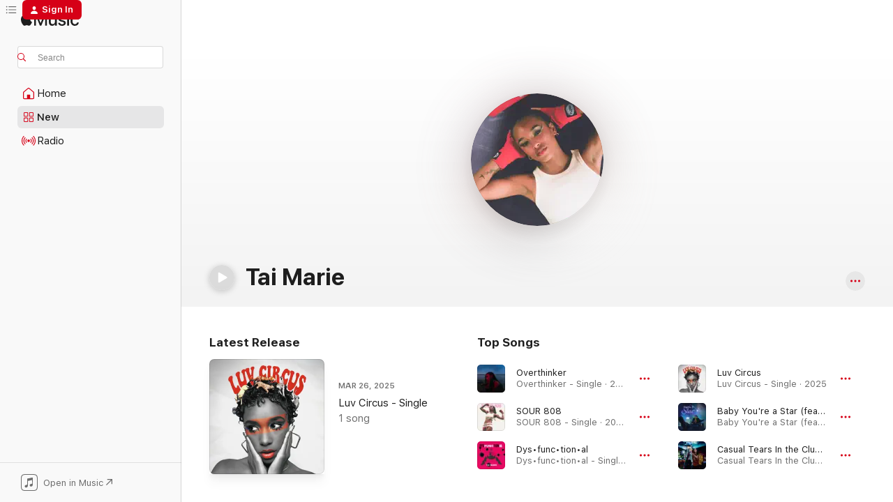

--- FILE ---
content_type: text/html
request_url: https://music.apple.com/us/artist/tai-marie/1519355047
body_size: 27746
content:
<!DOCTYPE html>
<html dir="ltr" lang="en-US">
    <head>
        <!-- prettier-ignore -->
        <meta charset="utf-8">
        <!-- prettier-ignore -->
        <meta http-equiv="X-UA-Compatible" content="IE=edge">
        <!-- prettier-ignore -->
        <meta
            name="viewport"
            content="width=device-width,initial-scale=1,interactive-widget=resizes-content"
        >
        <!-- prettier-ignore -->
        <meta name="applicable-device" content="pc,mobile">
        <!-- prettier-ignore -->
        <meta name="referrer" content="strict-origin">
        <!-- prettier-ignore -->
        <link
            rel="apple-touch-icon"
            sizes="180x180"
            href="/assets/favicon/favicon-180.png"
        >
        <!-- prettier-ignore -->
        <link
            rel="icon"
            type="image/png"
            sizes="32x32"
            href="/assets/favicon/favicon-32.png"
        >
        <!-- prettier-ignore -->
        <link
            rel="icon"
            type="image/png"
            sizes="16x16"
            href="/assets/favicon/favicon-16.png"
        >
        <!-- prettier-ignore -->
        <link
            rel="mask-icon"
            href="/assets/favicon/favicon.svg"
            color="#fa233b"
        >
        <!-- prettier-ignore -->
        <link rel="manifest" href="/manifest.json">

        <title>‎Tai Marie - Apple Music</title><!-- HEAD_svelte-1cypuwr_START --><link rel="preconnect" href="//www.apple.com/wss/fonts" crossorigin="anonymous"><link rel="stylesheet" href="//www.apple.com/wss/fonts?families=SF+Pro,v4%7CSF+Pro+Icons,v1&amp;display=swap" type="text/css" referrerpolicy="strict-origin-when-cross-origin"><!-- HEAD_svelte-1cypuwr_END --><!-- HEAD_svelte-eg3hvx_START -->    <meta name="description" content="Listen to music by Tai Marie on Apple Music. Find top songs and albums by Tai Marie including Overthinker, SOUR 808 and more."> <meta name="keywords" content="listen, Tai Marie, music, songs, R&amp;B/Soul, apple music"> <link rel="canonical" href="https://music.apple.com/us/artist/tai-marie/1519355047">     <meta name="al:ios:app_store_id" content="1108187390"> <meta name="al:ios:app_name" content="Apple Music"> <meta name="apple:content_id" content="1519355047"> <meta name="apple:title" content="Tai Marie"> <meta name="apple:description" content="Listen to music by Tai Marie on Apple Music. Find top songs and albums by Tai Marie including Overthinker, SOUR 808 and more.">   <meta property="og:title" content="Tai Marie on Apple Music"> <meta property="og:description" content="Listen to music by Tai Marie on Apple Music."> <meta property="og:site_name" content="Apple Music - Web Player"> <meta property="og:url" content="https://music.apple.com/us/artist/tai-marie/1519355047"> <meta property="og:image" content="https://is1-ssl.mzstatic.com/image/thumb/AMCArtistImages211/v4/52/e8/81/52e88161-7014-07c3-8ce7-4a763804af5a/815a9ebe-5051-46cd-883e-dee3430fdcf7_ami-identity-239cd080ade61992bb77b410880a5ae5-2024-09-25T17-42-25.199Z_cropped.png/1200x630cw.png"> <meta property="og:image:secure_url" content="https://is1-ssl.mzstatic.com/image/thumb/AMCArtistImages211/v4/52/e8/81/52e88161-7014-07c3-8ce7-4a763804af5a/815a9ebe-5051-46cd-883e-dee3430fdcf7_ami-identity-239cd080ade61992bb77b410880a5ae5-2024-09-25T17-42-25.199Z_cropped.png/1200x630cw.png"> <meta property="og:image:alt" content="Tai Marie on Apple Music"> <meta property="og:image:width" content="1200"> <meta property="og:image:height" content="630"> <meta property="og:image:type" content="image/png"> <meta property="og:type" content="music.musician"> <meta property="og:locale" content="en_US">        <meta name="twitter:title" content="Tai Marie on Apple Music"> <meta name="twitter:description" content="Listen to music by Tai Marie on Apple Music."> <meta name="twitter:site" content="@AppleMusic"> <meta name="twitter:image" content="https://is1-ssl.mzstatic.com/image/thumb/AMCArtistImages211/v4/52/e8/81/52e88161-7014-07c3-8ce7-4a763804af5a/815a9ebe-5051-46cd-883e-dee3430fdcf7_ami-identity-239cd080ade61992bb77b410880a5ae5-2024-09-25T17-42-25.199Z_cropped.png/1200x630cw.png"> <meta name="twitter:image:alt" content="Tai Marie on Apple Music"> <meta name="twitter:card" content="summary_large_image">       <!-- HTML_TAG_START -->
                <script id=schema:music-group type="application/ld+json">
                    {"@context":"http://schema.org","@type":"MusicGroup","name":"Tai Marie","description":"\u003Cbr>\n\u003Cb>In the artist’s words:\u003C/b>\u003Cbr>\n\n\u003Cb>Describe one of your earliest musical memories in detail.\u003C/b>\nRaised in an LA home with a music producer dad, my love for music was nurtured young. I remember singing \"Twinkle Twinkle\" over our intercom for 3LW at age 3. Those sessions were magical, sparking a lifelong awe for music. \n\u003Cbr>\n\n\u003Cb>What are your top 3 all-time favorite albums on Apple Music, and why? Why did you choose these three albums in particular?\u003C/b>\nLauryn Hill, \u003Ci>The Miseducation of Lauryn Hill\u003C/i>\nSade, \u003Ci>The Best of Sade (Remaster)\u003C/i>\nStevie Wonder, \u003Ci>Songs in the Key of Life\u003C/i>\n'Songs in the Key of Life', 'Miseducation of Lauryn Hill', 'Love Deluxe' - are albums that shaped me. Stevie's tunes fought my childhood fears, granddad's car rides made Sade a muse, and discovering Lauryn post-Sister Act 2 was pure magic. \n\u003Cbr>\n\n\u003Cb>Find a song of yours on Apple Music that you love and tell us what makes it special. Tell us why you chose this song.\u003C/b>\n“IDC”\nMy single, IDC, tops my favs list. It's catchy, mirrors my true sound, and was a blast to create amidst a complex situation-ship. It's my unfiltered self-expression! Can't wait for you to hear it on #AppleMusic! \u003Cbr>","image":"https://is1-ssl.mzstatic.com/image/thumb/AMCArtistImages211/v4/52/e8/81/52e88161-7014-07c3-8ce7-4a763804af5a/815a9ebe-5051-46cd-883e-dee3430fdcf7_ami-identity-239cd080ade61992bb77b410880a5ae5-2024-09-25T17-42-25.199Z_cropped.png/486x486bb.png","genre":["R&B/Soul"],"tracks":[{"@type":"MusicRecording","name":"Overthinker","duration":"PT3M56S","url":"https://music.apple.com/us/song/overthinker/1693648514","offers":{"@type":"Offer","category":"free","price":0},"audio":{"@type":"AudioObject","potentialAction":{"@type":"ListenAction","expectsAcceptanceOf":{"@type":"Offer","category":"free"},"target":{"@type":"EntryPoint","actionPlatform":"https://music.apple.com/us/song/overthinker/1693648514"}},"name":"Overthinker","contentUrl":"https://audio-ssl.itunes.apple.com/itunes-assets/AudioPreview116/v4/63/47/58/63475887-e61f-f6d1-5654-d7bb1789bcfd/mzaf_16341147770241451340.plus.aac.ep.m4a","duration":"PT3M56S","uploadDate":"2023-07-14","thumbnailUrl":"https://is1-ssl.mzstatic.com/image/thumb/Music126/v4/50/44/a2/5044a266-c0c0-1c06-7032-3e15d43b86ce/197773231400_cover.jpg/1200x630cw.png"}},{"@type":"MusicRecording","name":"SOUR 808","duration":"PT2M17S","url":"https://music.apple.com/us/song/sour-808/1766357281","offers":{"@type":"Offer","category":"free","price":0},"audio":{"@type":"AudioObject","potentialAction":{"@type":"ListenAction","expectsAcceptanceOf":{"@type":"Offer","category":"free"},"target":{"@type":"EntryPoint","actionPlatform":"https://music.apple.com/us/song/sour-808/1766357281"}},"name":"SOUR 808","contentUrl":"https://audio-ssl.itunes.apple.com/itunes-assets/AudioPreview211/v4/cf/23/f3/cf23f34e-b551-4c5f-34ed-47545617c88f/mzaf_10859314545902531602.plus.aac.p.m4a","duration":"PT2M17S","uploadDate":"2024-09-25","thumbnailUrl":"https://is1-ssl.mzstatic.com/image/thumb/Music211/v4/84/4f/51/844f510a-e9f9-d003-ca60-b4fd7fe54beb/198622618960_cover.jpg/1200x630cw.png"}},{"@type":"MusicRecording","name":"Dys•func•tion•al","duration":"PT3M36S","url":"https://music.apple.com/us/song/dys-func-tion-al/1636764959","offers":{"@type":"Offer","category":"free","price":0},"audio":{"@type":"AudioObject","potentialAction":{"@type":"ListenAction","expectsAcceptanceOf":{"@type":"Offer","category":"free"},"target":{"@type":"EntryPoint","actionPlatform":"https://music.apple.com/us/song/dys-func-tion-al/1636764959"}},"name":"Dys•func•tion•al","contentUrl":"https://audio-ssl.itunes.apple.com/itunes-assets/AudioPreview122/v4/6e/0c/fb/6e0cfbd3-f2fa-5015-13b7-a1fccbf9bd60/mzaf_5332910807797184028.plus.aac.ep.m4a","duration":"PT3M36S","uploadDate":"2022-09-02","thumbnailUrl":"https://is1-ssl.mzstatic.com/image/thumb/Music122/v4/18/34/83/18348389-3c3f-c58a-1d55-2e2983629751/197077096354_cover.jpg/1200x630cw.png"}},{"@type":"MusicRecording","name":"Luv Circus","duration":"PT3M","url":"https://music.apple.com/us/song/luv-circus/1799868972","offers":{"@type":"Offer","category":"free","price":0},"audio":{"@type":"AudioObject","potentialAction":{"@type":"ListenAction","expectsAcceptanceOf":{"@type":"Offer","category":"free"},"target":{"@type":"EntryPoint","actionPlatform":"https://music.apple.com/us/song/luv-circus/1799868972"}},"name":"Luv Circus","contentUrl":"https://audio-ssl.itunes.apple.com/itunes-assets/AudioPreview211/v4/27/b6/24/27b62482-e80e-2371-44b4-951036cebb2c/mzaf_12981133481707340837.plus.aac.ep.m4a","duration":"PT3M","uploadDate":"2025-03-26","thumbnailUrl":"https://is1-ssl.mzstatic.com/image/thumb/Music211/v4/26/97/47/269747a3-0f56-9343-955f-7ae142cb6593/198937980363_cover.jpg/1200x630cw.png"}},{"@type":"MusicRecording","name":"Baby You're a Star (feat. Tai Marie & Mola) [Remix]","duration":"PT3M41S","url":"https://music.apple.com/us/song/baby-youre-a-star-feat-tai-marie-mola-remix/1742780337","offers":{"@type":"Offer","category":"free","price":0},"audio":{"@type":"AudioObject","potentialAction":{"@type":"ListenAction","expectsAcceptanceOf":{"@type":"Offer","category":"free"},"target":{"@type":"EntryPoint","actionPlatform":"https://music.apple.com/us/song/baby-youre-a-star-feat-tai-marie-mola-remix/1742780337"}},"name":"Baby You're a Star (feat. Tai Marie & Mola) [Remix]","contentUrl":"https://audio-ssl.itunes.apple.com/itunes-assets/AudioPreview221/v4/87/63/0d/87630dbe-329d-01e6-714f-4f62d629e2cc/mzaf_11905107637831405811.plus.aac.ep.m4a","duration":"PT3M41S","uploadDate":"2024-05-15","thumbnailUrl":"https://is1-ssl.mzstatic.com/image/thumb/Music221/v4/10/69/33/106933ca-4c01-fe55-fe97-fd369875b33b/198342467275_cover.jpg/1200x630cw.png"}},{"@type":"MusicRecording","name":"Casual Tears In the Club (feat. Mola)","duration":"PT3M36S","url":"https://music.apple.com/us/song/casual-tears-in-the-club-feat-mola/1701161821","offers":{"@type":"Offer","category":"free","price":0},"audio":{"@type":"AudioObject","potentialAction":{"@type":"ListenAction","expectsAcceptanceOf":{"@type":"Offer","category":"free"},"target":{"@type":"EntryPoint","actionPlatform":"https://music.apple.com/us/song/casual-tears-in-the-club-feat-mola/1701161821"}},"name":"Casual Tears In the Club (feat. Mola)","contentUrl":"https://audio-ssl.itunes.apple.com/itunes-assets/AudioPreview116/v4/05/fc/ca/05fcca88-c064-8803-8db3-7cac7e6f5fc1/mzaf_13886344601896002410.plus.aac.ep.m4a","duration":"PT3M36S","uploadDate":"2023-08-25","thumbnailUrl":"https://is1-ssl.mzstatic.com/image/thumb/Music116/v4/84/4d/11/844d1198-0a6a-cddc-af16-0157c5fecc81/197773621508_cover.jpg/1200x630cw.png"}},{"@type":"MusicRecording","name":"Keep Me In Your Arms","duration":"PT2M48S","url":"https://music.apple.com/us/song/keep-me-in-your-arms/1664918735","offers":{"@type":"Offer","category":"free","price":0},"audio":{"@type":"AudioObject","potentialAction":{"@type":"ListenAction","expectsAcceptanceOf":{"@type":"Offer","category":"free"},"target":{"@type":"EntryPoint","actionPlatform":"https://music.apple.com/us/song/keep-me-in-your-arms/1664918735"}},"name":"Keep Me In Your Arms","contentUrl":"https://audio-ssl.itunes.apple.com/itunes-assets/AudioPreview113/v4/83/0b/04/830b0498-34b8-f857-e274-908ed2c18957/mzaf_9707996538242079073.plus.aac.ep.m4a","duration":"PT2M48S","uploadDate":"2023-02-03","thumbnailUrl":"https://is1-ssl.mzstatic.com/image/thumb/Music113/v4/9d/0a/8b/9d0a8be8-10d1-5df9-afd9-c2e16f841b44/197368099163_cover.jpg/1200x630cw.png"}},{"@type":"MusicRecording","name":"Battlefront II","duration":"PT3M4S","url":"https://music.apple.com/us/song/battlefront-ii/1608615642","offers":{"@type":"Offer","category":"free","price":0},"audio":{"@type":"AudioObject","potentialAction":{"@type":"ListenAction","expectsAcceptanceOf":{"@type":"Offer","category":"free"},"target":{"@type":"EntryPoint","actionPlatform":"https://music.apple.com/us/song/battlefront-ii/1608615642"}},"name":"Battlefront II","contentUrl":"https://audio-ssl.itunes.apple.com/itunes-assets/AudioPreview126/v4/99/a1/5f/99a15fbc-da75-cba0-2e92-8d91f5692dc0/mzaf_4143153948691437204.plus.aac.ep.m4a","duration":"PT3M4S","uploadDate":"2022-02-25","thumbnailUrl":"https://is1-ssl.mzstatic.com/image/thumb/Music116/v4/79/8c/95/798c9597-d042-dd79-c7d8-1f30bf83a05c/195729258938_cover.jpg/1200x630cw.png"}},{"@type":"MusicRecording","name":"Sukiyaki","duration":"PT3M50S","url":"https://music.apple.com/us/song/sukiyaki/1603323552","offers":{"@type":"Offer","category":"free","price":0},"audio":{"@type":"AudioObject","potentialAction":{"@type":"ListenAction","expectsAcceptanceOf":{"@type":"Offer","category":"free"},"target":{"@type":"EntryPoint","actionPlatform":"https://music.apple.com/us/song/sukiyaki/1603323552"}},"name":"Sukiyaki","contentUrl":"https://audio-ssl.itunes.apple.com/itunes-assets/AudioPreview126/v4/fb/8d/f2/fb8df24c-b5e0-d06a-697b-adc1121a5ca9/mzaf_1131737252118406239.plus.aac.ep.m4a","duration":"PT3M50S","uploadDate":"2022-01-21","thumbnailUrl":"https://is1-ssl.mzstatic.com/image/thumb/Music126/v4/be/4a/b6/be4ab60a-641b-c142-d17d-67483e34504e/195729227583_cover.jpg/1200x630cw.png"}},{"@type":"MusicRecording","name":"Damages","duration":"PT4M","url":"https://music.apple.com/us/song/damages/1590014213","offers":{"@type":"Offer","category":"free","price":0},"audio":{"@type":"AudioObject","potentialAction":{"@type":"ListenAction","expectsAcceptanceOf":{"@type":"Offer","category":"free"},"target":{"@type":"EntryPoint","actionPlatform":"https://music.apple.com/us/song/damages/1590014213"}},"name":"Damages","contentUrl":"https://audio-ssl.itunes.apple.com/itunes-assets/AudioPreview125/v4/87/36/2c/87362c10-8dbb-8ed6-5a03-26c3b60750f6/mzaf_9757702805302730559.plus.aac.ep.m4a","duration":"PT4M","uploadDate":"2021-11-05","thumbnailUrl":"https://is1-ssl.mzstatic.com/image/thumb/Music125/v4/d2/6a/09/d26a092e-15ab-cec0-06b9-6ab2242bd517/195039968848_cover.jpg/1200x630cw.png"}},{"@type":"MusicRecording","name":"SuperStar","duration":"PT4M6S","url":"https://music.apple.com/us/song/superstar/1587400321","offers":{"@type":"Offer","category":"free","price":0},"audio":{"@type":"AudioObject","potentialAction":{"@type":"ListenAction","expectsAcceptanceOf":{"@type":"Offer","category":"free"},"target":{"@type":"EntryPoint","actionPlatform":"https://music.apple.com/us/song/superstar/1587400321"}},"name":"SuperStar","contentUrl":"https://audio-ssl.itunes.apple.com/itunes-assets/AudioPreview125/v4/9d/84/13/9d8413e1-bc0b-14cb-118b-7d252560b9b0/mzaf_11911719346861934497.plus.aac.ep.m4a","duration":"PT4M6S","uploadDate":"2021-10-08","thumbnailUrl":"https://is1-ssl.mzstatic.com/image/thumb/Music115/v4/b5/fa/85/b5fa8521-6fb8-ddb8-9d15-184b68b29f28/195039159147_cover.jpg/1200x630cw.png"}},{"@type":"MusicRecording","name":"Goodbye","duration":"PT4M9S","url":"https://music.apple.com/us/song/goodbye/1579457224","offers":{"@type":"Offer","category":"free","price":0},"audio":{"@type":"AudioObject","potentialAction":{"@type":"ListenAction","expectsAcceptanceOf":{"@type":"Offer","category":"free"},"target":{"@type":"EntryPoint","actionPlatform":"https://music.apple.com/us/song/goodbye/1579457224"}},"name":"Goodbye","contentUrl":"https://audio-ssl.itunes.apple.com/itunes-assets/AudioPreview115/v4/08/9c/ad/089cad49-10cd-5431-ae24-8479c67390f5/mzaf_7615099341963329232.plus.aac.ep.m4a","duration":"PT4M9S","uploadDate":"2021-08-20","thumbnailUrl":"https://is1-ssl.mzstatic.com/image/thumb/Music125/v4/39/67/82/39678277-b917-6d06-2ee2-a27a4b2e8e12/193872847382_cover.jpg/1200x630cw.png"}},{"@type":"MusicRecording","name":"Rainy Days","duration":"PT3M51S","url":"https://music.apple.com/us/song/rainy-days/1570733289","offers":{"@type":"Offer","category":"free","price":0},"audio":{"@type":"AudioObject","potentialAction":{"@type":"ListenAction","expectsAcceptanceOf":{"@type":"Offer","category":"free"},"target":{"@type":"EntryPoint","actionPlatform":"https://music.apple.com/us/song/rainy-days/1570733289"}},"name":"Rainy Days","contentUrl":"https://audio-ssl.itunes.apple.com/itunes-assets/AudioPreview115/v4/ce/ca/4b/ceca4bc4-1ba8-9f76-c9f7-6896536fb28a/mzaf_2802433396644433555.plus.aac.ep.m4a","duration":"PT3M51S","uploadDate":"2021-06-25","thumbnailUrl":"https://is1-ssl.mzstatic.com/image/thumb/Music125/v4/2f/48/03/2f48039d-3104-bb88-6c7d-4250162c05ab/192650874046_cover.jpg/1200x630cw.png"}},{"@type":"MusicRecording","name":"IDC","duration":"PT3M44S","url":"https://music.apple.com/us/song/idc/1550448361","offers":{"@type":"Offer","category":"free","price":0},"audio":{"@type":"AudioObject","potentialAction":{"@type":"ListenAction","expectsAcceptanceOf":{"@type":"Offer","category":"free"},"target":{"@type":"EntryPoint","actionPlatform":"https://music.apple.com/us/song/idc/1550448361"}},"name":"IDC","contentUrl":"https://audio-ssl.itunes.apple.com/itunes-assets/AudioPreview114/v4/c7/8a/be/c78abed8-7509-8304-cbe1-780e7b6eccfc/mzaf_8535625998834400814.plus.aac.ep.m4a","duration":"PT3M44S","uploadDate":"2021-01-29","thumbnailUrl":"https://is1-ssl.mzstatic.com/image/thumb/Music114/v4/25/ca/53/25ca53ca-d525-0bef-8ecd-7f924b807438/192650001817_cover.jpg/1200x630cw.png"}},{"@type":"MusicRecording","name":"Eyes Closed (feat. Kairu & Flinstone)","duration":"PT3M53S","url":"https://music.apple.com/us/song/eyes-closed-feat-kairu-flinstone/1529659239","offers":{"@type":"Offer","category":"free","price":0},"audio":{"@type":"AudioObject","potentialAction":{"@type":"ListenAction","expectsAcceptanceOf":{"@type":"Offer","category":"free"},"target":{"@type":"EntryPoint","actionPlatform":"https://music.apple.com/us/song/eyes-closed-feat-kairu-flinstone/1529659239"}},"name":"Eyes Closed (feat. Kairu & Flinstone)","contentUrl":"https://audio-ssl.itunes.apple.com/itunes-assets/AudioPreview124/v4/76/ea/b6/76eab63e-e67e-5334-a239-594405c114c9/mzaf_3652761628831734094.plus.aac.ep.m4a","duration":"PT3M53S","uploadDate":"2020-07-03","thumbnailUrl":"https://is1-ssl.mzstatic.com/image/thumb/Music124/v4/f0/cf/94/f0cf94c4-f722-2906-32c6-36adc2849549/195396563755_cover.jpg/1200x630cw.png"}},{"@type":"MusicRecording","name":"Complicated (feat. Ramond & TaiMarie)","duration":"PT2M39S","url":"https://music.apple.com/us/song/complicated-feat-ramond-taimarie/1581775696","offers":{"@type":"Offer","category":"free","price":0},"audio":{"@type":"AudioObject","potentialAction":{"@type":"ListenAction","expectsAcceptanceOf":{"@type":"Offer","category":"free"},"target":{"@type":"EntryPoint","actionPlatform":"https://music.apple.com/us/song/complicated-feat-ramond-taimarie/1581775696"}},"name":"Complicated (feat. Ramond & TaiMarie)","contentUrl":"https://audio-ssl.itunes.apple.com/itunes-assets/AudioPreview125/v4/3c/1b/70/3c1b700a-224b-1fbe-2821-ac8b22508b1f/mzaf_8298726107085897432.plus.aac.ep.m4a","duration":"PT2M39S","uploadDate":"2019-05-28","thumbnailUrl":"https://is1-ssl.mzstatic.com/image/thumb/Music125/v4/30/2e/18/302e181e-80aa-27d8-5cc9-401b5a45a661/193483888767.png/1200x630cw.png"}}],"albums":[],"url":"https://music.apple.com/us/artist/tai-marie/1519355047","potentialAction":{"@type":"ListenAction","expectsAcceptanceOf":{"@type":"Offer","category":"free"},"target":{"@type":"EntryPoint","actionPlatform":"https://music.apple.com/us/artist/tai-marie/1519355047"}}}
                </script>
                <!-- HTML_TAG_END -->    <!-- HEAD_svelte-eg3hvx_END -->
      <script type="module" crossorigin src="/assets/index~90a29058ba.js"></script>
      <link rel="stylesheet" href="/assets/index~fbf29d0525.css">
      <script type="module">import.meta.url;import("_").catch(()=>1);async function* g(){};window.__vite_is_modern_browser=true;</script>
      <script type="module">!function(){if(window.__vite_is_modern_browser)return;console.warn("vite: loading legacy chunks, syntax error above and the same error below should be ignored");var e=document.getElementById("vite-legacy-polyfill"),n=document.createElement("script");n.src=e.src,n.onload=function(){System.import(document.getElementById('vite-legacy-entry').getAttribute('data-src'))},document.body.appendChild(n)}();</script>
    </head>
    <body>
        
        <script
            async
            src="/includes/js-cdn/musickit/v3/amp/musickit.js"
        ></script>
        <script
            type="module"
            async
            src="/includes/js-cdn/musickit/v3/components/musickit-components/musickit-components.esm.js"
        ></script>
        <script
            nomodule
            async
            src="/includes/js-cdn/musickit/v3/components/musickit-components/musickit-components.js"
        ></script>
        <svg style="display: none" xmlns="http://www.w3.org/2000/svg">
            <symbol id="play-circle-fill" viewBox="0 0 60 60">
                <path
                    class="icon-circle-fill__circle"
                    fill="var(--iconCircleFillBG, transparent)"
                    d="M30 60c16.411 0 30-13.617 30-30C60 13.588 46.382 0 29.971 0 13.588 0 .001 13.588.001 30c0 16.383 13.617 30 30 30Z"
                />
                <path
                    fill="var(--iconFillArrow, var(--keyColor, black))"
                    d="M24.411 41.853c-1.41.853-3.028.177-3.028-1.294V19.47c0-1.44 1.735-2.058 3.028-1.294l17.265 10.235a1.89 1.89 0 0 1 0 3.265L24.411 41.853Z"
                />
            </symbol>
        </svg>
        <div class="body-container">
              <div class="app-container svelte-t3vj1e" data-testid="app-container">   <div class="header svelte-rjjbqs" data-testid="header"><nav data-testid="navigation" class="navigation svelte-13li0vp"><div class="navigation__header svelte-13li0vp"><div data-testid="logo" class="logo svelte-1o7dz8w"> <a aria-label="Apple Music" role="img" href="https://music.apple.com/us/home" class="svelte-1o7dz8w"><svg height="20" viewBox="0 0 83 20" width="83" xmlns="http://www.w3.org/2000/svg" class="logo" aria-hidden="true"><path d="M34.752 19.746V6.243h-.088l-5.433 13.503h-2.074L21.711 6.243h-.087v13.503h-2.548V1.399h3.235l5.833 14.621h.1l5.82-14.62h3.248v18.347h-2.56zm16.649 0h-2.586v-2.263h-.062c-.725 1.602-2.061 2.504-4.072 2.504-2.86 0-4.61-1.894-4.61-4.958V6.37h2.698v8.125c0 2.034.95 3.127 2.81 3.127 1.95 0 3.124-1.373 3.124-3.458V6.37H51.4v13.376zm7.394-13.618c3.06 0 5.046 1.73 5.134 4.196h-2.536c-.15-1.296-1.087-2.11-2.598-2.11-1.462 0-2.436.724-2.436 1.793 0 .839.6 1.41 2.023 1.741l2.136.496c2.686.636 3.71 1.704 3.71 3.636 0 2.442-2.236 4.12-5.333 4.12-3.285 0-5.26-1.64-5.509-4.183h2.673c.25 1.398 1.187 2.085 2.836 2.085 1.623 0 2.623-.687 2.623-1.78 0-.865-.487-1.373-1.924-1.704l-2.136-.508c-2.498-.585-3.735-1.806-3.735-3.75 0-2.391 2.049-4.032 5.072-4.032zM66.1 2.836c0-.878.7-1.577 1.561-1.577.862 0 1.55.7 1.55 1.577 0 .864-.688 1.576-1.55 1.576a1.573 1.573 0 0 1-1.56-1.576zm.212 3.534h2.698v13.376h-2.698zm14.089 4.603c-.275-1.424-1.324-2.556-3.085-2.556-2.086 0-3.46 1.767-3.46 4.64 0 2.938 1.386 4.642 3.485 4.642 1.66 0 2.748-.928 3.06-2.48H83C82.713 18.067 80.477 20 77.317 20c-3.76 0-6.208-2.62-6.208-6.942 0-4.247 2.448-6.93 6.183-6.93 3.385 0 5.446 2.213 5.683 4.845h-2.573zM10.824 3.189c-.698.834-1.805 1.496-2.913 1.398-.145-1.128.41-2.33 1.036-3.065C9.644.662 10.848.05 11.835 0c.121 1.178-.336 2.33-1.01 3.19zm.999 1.619c.624.049 2.425.244 3.578 1.98-.096.074-2.137 1.272-2.113 3.79.024 3.01 2.593 4.012 2.617 4.037-.024.074-.407 1.419-1.344 2.812-.817 1.224-1.657 2.422-3.002 2.447-1.297.024-1.73-.783-3.218-.783-1.489 0-1.97.758-3.194.807-1.297.048-2.28-1.297-3.097-2.52C.368 14.908-.904 10.408.825 7.375c.84-1.516 2.377-2.47 4.034-2.495 1.273-.023 2.45.857 3.218.857.769 0 2.137-1.027 3.746-.93z"></path></svg></a>   </div> <div class="search-input-wrapper svelte-nrtdem" data-testid="search-input"><div data-testid="amp-search-input" aria-controls="search-suggestions" aria-expanded="false" aria-haspopup="listbox" aria-owns="search-suggestions" class="search-input-container svelte-rg26q6" tabindex="-1" role=""><div class="flex-container svelte-rg26q6"><form id="search-input-form" class="svelte-rg26q6"><svg height="16" width="16" viewBox="0 0 16 16" class="search-svg" aria-hidden="true"><path d="M11.87 10.835c.018.015.035.03.051.047l3.864 3.863a.735.735 0 1 1-1.04 1.04l-3.863-3.864a.744.744 0 0 1-.047-.051 6.667 6.667 0 1 1 1.035-1.035zM6.667 12a5.333 5.333 0 1 0 0-10.667 5.333 5.333 0 0 0 0 10.667z"></path></svg> <input aria-autocomplete="list" aria-multiline="false" aria-controls="search-suggestions" placeholder="Search" spellcheck="false" autocomplete="off" autocorrect="off" autocapitalize="off" type="text" inputmode="search" class="search-input__text-field svelte-rg26q6" data-testid="search-input__text-field"></form> </div> <div data-testid="search-scope-bar"></div>   </div> </div></div> <div data-testid="navigation-content" class="navigation__content svelte-13li0vp" id="navigation" aria-hidden="false"><div class="navigation__scrollable-container svelte-13li0vp"><div data-testid="navigation-items-primary" class="navigation-items navigation-items--primary svelte-ng61m8"> <ul class="navigation-items__list svelte-ng61m8">  <li class="navigation-item navigation-item__home svelte-1a5yt87" aria-selected="false" data-testid="navigation-item"> <a href="https://music.apple.com/us/home" class="navigation-item__link svelte-1a5yt87" role="button" data-testid="home" aria-pressed="false"><div class="navigation-item__content svelte-zhx7t9"> <span class="navigation-item__icon svelte-zhx7t9"> <svg width="24" height="24" viewBox="0 0 24 24" xmlns="http://www.w3.org/2000/svg" aria-hidden="true"><path d="M5.93 20.16a1.94 1.94 0 0 1-1.43-.502c-.334-.335-.502-.794-.502-1.393v-7.142c0-.362.062-.688.177-.953.123-.264.326-.529.6-.75l6.145-5.157c.176-.141.344-.247.52-.318.176-.07.362-.105.564-.105.194 0 .388.035.565.105.176.07.352.177.52.318l6.146 5.158c.273.23.467.476.59.75.124.264.177.59.177.96v7.134c0 .59-.159 1.058-.503 1.393-.335.335-.811.503-1.428.503H5.929Zm12.14-1.172c.221 0 .406-.07.547-.212a.688.688 0 0 0 .22-.511v-7.142c0-.177-.026-.344-.087-.459a.97.97 0 0 0-.265-.353l-6.154-5.149a.756.756 0 0 0-.177-.115.37.37 0 0 0-.15-.035.37.37 0 0 0-.158.035l-.177.115-6.145 5.15a.982.982 0 0 0-.274.352 1.13 1.13 0 0 0-.088.468v7.133c0 .203.08.379.23.511a.744.744 0 0 0 .546.212h12.133Zm-8.323-4.7c0-.176.062-.326.177-.432a.6.6 0 0 1 .423-.159h3.315c.176 0 .326.053.432.16s.159.255.159.431v4.973H9.756v-4.973Z"></path></svg> </span> <span class="navigation-item__label svelte-zhx7t9"> Home </span> </div></a>  </li>  <li class="navigation-item navigation-item__new svelte-1a5yt87" aria-selected="false" data-testid="navigation-item"> <a href="https://music.apple.com/us/new" class="navigation-item__link svelte-1a5yt87" role="button" data-testid="new" aria-pressed="false"><div class="navigation-item__content svelte-zhx7t9"> <span class="navigation-item__icon svelte-zhx7t9"> <svg height="24" viewBox="0 0 24 24" width="24" aria-hidden="true"><path d="M9.92 11.354c.966 0 1.453-.487 1.453-1.49v-3.4c0-1.004-.487-1.483-1.453-1.483H6.452C5.487 4.981 5 5.46 5 6.464v3.4c0 1.003.487 1.49 1.452 1.49zm7.628 0c.965 0 1.452-.487 1.452-1.49v-3.4c0-1.004-.487-1.483-1.452-1.483h-3.46c-.974 0-1.46.479-1.46 1.483v3.4c0 1.003.486 1.49 1.46 1.49zm-7.65-1.073h-3.43c-.266 0-.396-.137-.396-.418v-3.4c0-.273.13-.41.396-.41h3.43c.265 0 .402.137.402.41v3.4c0 .281-.137.418-.403.418zm7.634 0h-3.43c-.273 0-.402-.137-.402-.418v-3.4c0-.273.129-.41.403-.41h3.43c.265 0 .395.137.395.41v3.4c0 .281-.13.418-.396.418zm-7.612 8.7c.966 0 1.453-.48 1.453-1.483v-3.407c0-.996-.487-1.483-1.453-1.483H6.452c-.965 0-1.452.487-1.452 1.483v3.407c0 1.004.487 1.483 1.452 1.483zm7.628 0c.965 0 1.452-.48 1.452-1.483v-3.407c0-.996-.487-1.483-1.452-1.483h-3.46c-.974 0-1.46.487-1.46 1.483v3.407c0 1.004.486 1.483 1.46 1.483zm-7.65-1.072h-3.43c-.266 0-.396-.137-.396-.41v-3.4c0-.282.13-.418.396-.418h3.43c.265 0 .402.136.402.418v3.4c0 .273-.137.41-.403.41zm7.634 0h-3.43c-.273 0-.402-.137-.402-.41v-3.4c0-.282.129-.418.403-.418h3.43c.265 0 .395.136.395.418v3.4c0 .273-.13.41-.396.41z" fill-opacity=".95"></path></svg> </span> <span class="navigation-item__label svelte-zhx7t9"> New </span> </div></a>  </li>  <li class="navigation-item navigation-item__radio svelte-1a5yt87" aria-selected="false" data-testid="navigation-item"> <a href="https://music.apple.com/us/radio" class="navigation-item__link svelte-1a5yt87" role="button" data-testid="radio" aria-pressed="false"><div class="navigation-item__content svelte-zhx7t9"> <span class="navigation-item__icon svelte-zhx7t9"> <svg width="24" height="24" viewBox="0 0 24 24" xmlns="http://www.w3.org/2000/svg" aria-hidden="true"><path d="M19.359 18.57C21.033 16.818 22 14.461 22 11.89s-.967-4.93-2.641-6.68c-.276-.292-.653-.26-.868-.023-.222.246-.176.591.085.868 1.466 1.535 2.272 3.593 2.272 5.835 0 2.241-.806 4.3-2.272 5.835-.261.268-.307.621-.085.86.215.245.592.276.868-.016zm-13.85.014c.222-.238.176-.59-.085-.86-1.474-1.535-2.272-3.593-2.272-5.834 0-2.242.798-4.3 2.272-5.835.261-.277.307-.622.085-.868-.215-.238-.592-.269-.868.023C2.967 6.96 2 9.318 2 11.89s.967 4.929 2.641 6.68c.276.29.653.26.868.014zm1.957-1.873c.223-.253.162-.583-.1-.867-.951-1.068-1.473-2.45-1.473-3.954 0-1.505.522-2.887 1.474-3.954.26-.284.322-.614.1-.876-.23-.26-.622-.26-.891.039-1.175 1.274-1.827 2.963-1.827 4.79 0 1.82.652 3.517 1.827 4.784.269.3.66.307.89.038zm9.958-.038c1.175-1.267 1.827-2.964 1.827-4.783 0-1.828-.652-3.517-1.827-4.791-.269-.3-.66-.3-.89-.039-.23.262-.162.592.092.876.96 1.067 1.481 2.449 1.481 3.954 0 1.504-.522 2.886-1.481 3.954-.254.284-.323.614-.092.867.23.269.621.261.89-.038zm-8.061-1.966c.23-.26.13-.568-.092-.883-.415-.522-.63-1.197-.63-1.934 0-.737.215-1.413.63-1.943.222-.307.322-.614.092-.875s-.653-.261-.906.054a4.385 4.385 0 0 0-.968 2.764 4.38 4.38 0 0 0 .968 2.756c.253.322.675.322.906.061zm6.18-.061a4.38 4.38 0 0 0 .968-2.756 4.385 4.385 0 0 0-.968-2.764c-.253-.315-.675-.315-.906-.054-.23.261-.138.568.092.875.415.53.63 1.206.63 1.943 0 .737-.215 1.412-.63 1.934-.23.315-.322.622-.092.883s.653.261.906-.061zm-3.547-.967c.96 0 1.789-.814 1.789-1.797s-.83-1.789-1.789-1.789c-.96 0-1.781.806-1.781 1.789 0 .983.821 1.797 1.781 1.797z"></path></svg> </span> <span class="navigation-item__label svelte-zhx7t9"> Radio </span> </div></a>  </li>  <li class="navigation-item navigation-item__search svelte-1a5yt87" aria-selected="false" data-testid="navigation-item"> <a href="https://music.apple.com/us/search" class="navigation-item__link svelte-1a5yt87" role="button" data-testid="search" aria-pressed="false"><div class="navigation-item__content svelte-zhx7t9"> <span class="navigation-item__icon svelte-zhx7t9"> <svg height="24" viewBox="0 0 24 24" width="24" aria-hidden="true"><path d="M17.979 18.553c.476 0 .813-.366.813-.835a.807.807 0 0 0-.235-.586l-3.45-3.457a5.61 5.61 0 0 0 1.158-3.413c0-3.098-2.535-5.633-5.633-5.633C7.542 4.63 5 7.156 5 10.262c0 3.098 2.534 5.632 5.632 5.632a5.614 5.614 0 0 0 3.274-1.055l3.472 3.472a.835.835 0 0 0 .6.242zm-7.347-3.875c-2.417 0-4.416-2-4.416-4.416 0-2.417 2-4.417 4.416-4.417 2.417 0 4.417 2 4.417 4.417s-2 4.416-4.417 4.416z" fill-opacity=".95"></path></svg> </span> <span class="navigation-item__label svelte-zhx7t9"> Search </span> </div></a>  </li></ul> </div>   </div> <div class="navigation__native-cta"><div slot="native-cta"><div data-testid="native-cta" class="native-cta svelte-1t4vswz  native-cta--authenticated"><button class="native-cta__button svelte-1t4vswz" data-testid="native-cta-button"><span class="native-cta__app-icon svelte-1t4vswz"><svg width="24" height="24" xmlns="http://www.w3.org/2000/svg" xml:space="preserve" style="fill-rule:evenodd;clip-rule:evenodd;stroke-linejoin:round;stroke-miterlimit:2" viewBox="0 0 24 24" slot="app-icon" aria-hidden="true"><path d="M22.567 1.496C21.448.393 19.956.045 17.293.045H6.566c-2.508 0-4.028.376-5.12 1.465C.344 2.601 0 4.09 0 6.611v10.727c0 2.695.33 4.18 1.432 5.257 1.106 1.103 2.595 1.45 5.275 1.45h10.586c2.663 0 4.169-.347 5.274-1.45C23.656 21.504 24 20.033 24 17.338V6.752c0-2.694-.344-4.179-1.433-5.256Zm.411 4.9v11.299c0 1.898-.338 3.286-1.188 4.137-.851.864-2.256 1.191-4.141 1.191H6.35c-1.884 0-3.303-.341-4.154-1.191-.85-.851-1.174-2.239-1.174-4.137V6.54c0-2.014.324-3.445 1.16-4.295.851-.864 2.312-1.177 4.313-1.177h11.154c1.885 0 3.29.341 4.141 1.191.864.85 1.188 2.239 1.188 4.137Z" style="fill-rule:nonzero"></path><path d="M7.413 19.255c.987 0 2.48-.728 2.48-2.672v-6.385c0-.35.063-.428.378-.494l5.298-1.095c.351-.067.534.025.534.333l.035 4.286c0 .337-.182.586-.53.652l-1.014.228c-1.361.3-2.007.923-2.007 1.937 0 1.017.79 1.748 1.926 1.748.986 0 2.444-.679 2.444-2.64V5.654c0-.636-.279-.821-1.016-.66L9.646 6.298c-.448.091-.674.329-.674.699l.035 7.697c0 .336-.148.546-.446.613l-1.067.21c-1.329.266-1.986.93-1.986 1.993 0 1.017.786 1.745 1.905 1.745Z" style="fill-rule:nonzero"></path></svg></span> <span class="native-cta__label svelte-1t4vswz">Open in Music</span> <span class="native-cta__arrow svelte-1t4vswz"><svg height="16" width="16" viewBox="0 0 16 16" class="native-cta-action" aria-hidden="true"><path d="M1.559 16 13.795 3.764v8.962H16V0H3.274v2.205h8.962L0 14.441 1.559 16z"></path></svg></span></button> </div>  </div></div></div> </nav> </div>  <div class="player-bar player-bar__floating-player svelte-1rr9v04" data-testid="player-bar" aria-label="Music controls" aria-hidden="false">   </div>   <div id="scrollable-page" class="scrollable-page svelte-mt0bfj" data-main-content data-testid="main-section" aria-hidden="false"><main data-testid="main" class="svelte-bzjlhs"><div class="content-container svelte-bzjlhs" data-testid="content-container"><div class="search-input-wrapper svelte-nrtdem" data-testid="search-input"><div data-testid="amp-search-input" aria-controls="search-suggestions" aria-expanded="false" aria-haspopup="listbox" aria-owns="search-suggestions" class="search-input-container svelte-rg26q6" tabindex="-1" role=""><div class="flex-container svelte-rg26q6"><form id="search-input-form" class="svelte-rg26q6"><svg height="16" width="16" viewBox="0 0 16 16" class="search-svg" aria-hidden="true"><path d="M11.87 10.835c.018.015.035.03.051.047l3.864 3.863a.735.735 0 1 1-1.04 1.04l-3.863-3.864a.744.744 0 0 1-.047-.051 6.667 6.667 0 1 1 1.035-1.035zM6.667 12a5.333 5.333 0 1 0 0-10.667 5.333 5.333 0 0 0 0 10.667z"></path></svg> <input value="" aria-autocomplete="list" aria-multiline="false" aria-controls="search-suggestions" placeholder="Search" spellcheck="false" autocomplete="off" autocorrect="off" autocapitalize="off" type="text" inputmode="search" class="search-input__text-field svelte-rg26q6" data-testid="search-input__text-field"></form> </div> <div data-testid="search-scope-bar"> </div>   </div> </div>      <div class="section svelte-wa5vzl" data-testid="section-container" aria-label="Featured"> <div class="section-content svelte-wa5vzl" data-testid="section-content"> <div data-testid="artist-detail-header" class="artist-header svelte-1xfsgte" style=""><div class="artist-header__circular-artwork-container svelte-1xfsgte"><div class="artist-header__circular-artwork-gradient svelte-1xfsgte"><div class="ellipse-lockup svelte-f2g5g5" data-testid="ellipse-lockup"><div class="artwork svelte-f2g5g5" aria-hidden="true"><div data-testid="artwork-component" class="artwork-component artwork-component--aspect-ratio artwork-component--orientation-square svelte-g1i36u    artwork-component--fullwidth    artwork-component--has-borders" style="
            --artwork-bg-color: #30333b;
            --aspect-ratio: 1;
            --placeholder-bg-color: #30333b;
       ">   <picture class="svelte-g1i36u"><source sizes="190px" srcset="https://is1-ssl.mzstatic.com/image/thumb/AMCArtistImages211/v4/52/e8/81/52e88161-7014-07c3-8ce7-4a763804af5a/815a9ebe-5051-46cd-883e-dee3430fdcf7_ami-identity-239cd080ade61992bb77b410880a5ae5-2024-09-25T17-42-25.199Z_cropped.png/190x190cc.webp 190w,https://is1-ssl.mzstatic.com/image/thumb/AMCArtistImages211/v4/52/e8/81/52e88161-7014-07c3-8ce7-4a763804af5a/815a9ebe-5051-46cd-883e-dee3430fdcf7_ami-identity-239cd080ade61992bb77b410880a5ae5-2024-09-25T17-42-25.199Z_cropped.png/380x380cc.webp 380w" type="image/webp"> <source sizes="190px" srcset="https://is1-ssl.mzstatic.com/image/thumb/AMCArtistImages211/v4/52/e8/81/52e88161-7014-07c3-8ce7-4a763804af5a/815a9ebe-5051-46cd-883e-dee3430fdcf7_ami-identity-239cd080ade61992bb77b410880a5ae5-2024-09-25T17-42-25.199Z_cropped.png/190x190cc-60.jpg 190w,https://is1-ssl.mzstatic.com/image/thumb/AMCArtistImages211/v4/52/e8/81/52e88161-7014-07c3-8ce7-4a763804af5a/815a9ebe-5051-46cd-883e-dee3430fdcf7_ami-identity-239cd080ade61992bb77b410880a5ae5-2024-09-25T17-42-25.199Z_cropped.png/380x380cc-60.jpg 380w" type="image/jpeg"> <img alt="" class="artwork-component__contents artwork-component__image svelte-g1i36u" loading="lazy" src="/assets/artwork/1x1.gif" role="presentation" decoding="async" width="190" height="190" fetchpriority="auto" style="opacity: 1;"></picture> </div></div> <div class="text-container svelte-f2g5g5">  </div> </div></div> <div class="artist-header__circular-artwork svelte-1xfsgte"><div class="ellipse-lockup svelte-f2g5g5" data-testid="ellipse-lockup"><div class="artwork svelte-f2g5g5" aria-hidden="true"><div data-testid="artwork-component" class="artwork-component artwork-component--aspect-ratio artwork-component--orientation-square svelte-g1i36u    artwork-component--fullwidth    artwork-component--has-borders" style="
            --artwork-bg-color: #30333b;
            --aspect-ratio: 1;
            --placeholder-bg-color: #30333b;
       ">   <picture class="svelte-g1i36u"><source sizes="190px" srcset="https://is1-ssl.mzstatic.com/image/thumb/AMCArtistImages211/v4/52/e8/81/52e88161-7014-07c3-8ce7-4a763804af5a/815a9ebe-5051-46cd-883e-dee3430fdcf7_ami-identity-239cd080ade61992bb77b410880a5ae5-2024-09-25T17-42-25.199Z_cropped.png/190x190cc.webp 190w,https://is1-ssl.mzstatic.com/image/thumb/AMCArtistImages211/v4/52/e8/81/52e88161-7014-07c3-8ce7-4a763804af5a/815a9ebe-5051-46cd-883e-dee3430fdcf7_ami-identity-239cd080ade61992bb77b410880a5ae5-2024-09-25T17-42-25.199Z_cropped.png/380x380cc.webp 380w" type="image/webp"> <source sizes="190px" srcset="https://is1-ssl.mzstatic.com/image/thumb/AMCArtistImages211/v4/52/e8/81/52e88161-7014-07c3-8ce7-4a763804af5a/815a9ebe-5051-46cd-883e-dee3430fdcf7_ami-identity-239cd080ade61992bb77b410880a5ae5-2024-09-25T17-42-25.199Z_cropped.png/190x190cc-60.jpg 190w,https://is1-ssl.mzstatic.com/image/thumb/AMCArtistImages211/v4/52/e8/81/52e88161-7014-07c3-8ce7-4a763804af5a/815a9ebe-5051-46cd-883e-dee3430fdcf7_ami-identity-239cd080ade61992bb77b410880a5ae5-2024-09-25T17-42-25.199Z_cropped.png/380x380cc-60.jpg 380w" type="image/jpeg"> <img alt="Tai Marie" class="artwork-component__contents artwork-component__image svelte-g1i36u" loading="lazy" src="/assets/artwork/1x1.gif" role="presentation" decoding="async" width="190" height="190" fetchpriority="auto" style="opacity: 1;"></picture> </div></div> <div class="text-container svelte-f2g5g5">  </div> </div></div></div> <div class="artist-header__name-container svelte-1xfsgte"> <h1 data-testid="artist-header-name" class="artist-header__name svelte-1xfsgte">Tai Marie</h1>  <span class="artist-header__play-button svelte-1xfsgte"><button aria-label="Play" class="play-button svelte-19j07e7 play-button--platter    is-stand-alone    is-filled" data-testid="play-button"><svg aria-hidden="true" class="icon play-svg" data-testid="play-icon" iconState="play"><use href="#play-circle-fill"></use></svg> </button></span>   <span class="artist-header__context-menu svelte-1xfsgte"><amp-contextual-menu-button config="[object Object]" class="svelte-dj0bcp"> <span aria-label="MORE" class="more-button svelte-dj0bcp more-button--platter  more-button--material" data-testid="more-button" slot="trigger-content"><svg width="28" height="28" viewBox="0 0 28 28" class="glyph" xmlns="http://www.w3.org/2000/svg"><circle fill="var(--iconCircleFill, transparent)" cx="14" cy="14" r="14"></circle><path fill="var(--iconEllipsisFill, white)" d="M10.105 14c0-.87-.687-1.55-1.564-1.55-.862 0-1.557.695-1.557 1.55 0 .848.695 1.55 1.557 1.55.855 0 1.564-.702 1.564-1.55zm5.437 0c0-.87-.68-1.55-1.542-1.55A1.55 1.55 0 0012.45 14c0 .848.695 1.55 1.55 1.55.848 0 1.542-.702 1.542-1.55zm5.474 0c0-.87-.687-1.55-1.557-1.55-.87 0-1.564.695-1.564 1.55 0 .848.694 1.55 1.564 1.55.848 0 1.557-.702 1.557-1.55z"></path></svg></span> </amp-contextual-menu-button></span></div> </div></div>   </div><div class="section svelte-wa5vzl" data-testid="section-container"> <div class="section-content svelte-wa5vzl" data-testid="section-content"> <div class="spacer-wrapper svelte-14fis98"></div></div>   </div><div class="section svelte-wa5vzl  with-pinned-item" data-testid="section-container" aria-label="Top Songs"><div class="pinned-item" data-testid="pinned-item" aria-label="Latest Release"><div class="header svelte-fr9z27">  <div class="header-title-wrapper svelte-fr9z27">    <h2 class="title svelte-fr9z27" data-testid="header-title"><span class="dir-wrapper" dir="auto">Latest Release</span></h2> </div>  </div> <div class="pinned-item-content"><div class="latest-release svelte-1qus7j1" data-testid="artist-latest-release">  <div class="artwork-wrapper svelte-1qus7j1"><div class="latest-release-artwork svelte-1qus7j1"><div data-testid="artwork-component" class="artwork-component artwork-component--aspect-ratio artwork-component--orientation-square svelte-g1i36u        artwork-component--has-borders" style="
            --artwork-bg-color: #ababab;
            --aspect-ratio: 1;
            --placeholder-bg-color: #ababab;
       ">   <picture class="svelte-g1i36u"><source sizes=" (max-width:1319px) 296px,(min-width:1320px) and (max-width:1679px) 316px,316px" srcset="https://is1-ssl.mzstatic.com/image/thumb/Music211/v4/26/97/47/269747a3-0f56-9343-955f-7ae142cb6593/198937980363_cover.jpg/296x296cc.webp 296w,https://is1-ssl.mzstatic.com/image/thumb/Music211/v4/26/97/47/269747a3-0f56-9343-955f-7ae142cb6593/198937980363_cover.jpg/316x316cc.webp 316w,https://is1-ssl.mzstatic.com/image/thumb/Music211/v4/26/97/47/269747a3-0f56-9343-955f-7ae142cb6593/198937980363_cover.jpg/592x592cc.webp 592w,https://is1-ssl.mzstatic.com/image/thumb/Music211/v4/26/97/47/269747a3-0f56-9343-955f-7ae142cb6593/198937980363_cover.jpg/632x632cc.webp 632w" type="image/webp"> <source sizes=" (max-width:1319px) 296px,(min-width:1320px) and (max-width:1679px) 316px,316px" srcset="https://is1-ssl.mzstatic.com/image/thumb/Music211/v4/26/97/47/269747a3-0f56-9343-955f-7ae142cb6593/198937980363_cover.jpg/296x296cc-60.jpg 296w,https://is1-ssl.mzstatic.com/image/thumb/Music211/v4/26/97/47/269747a3-0f56-9343-955f-7ae142cb6593/198937980363_cover.jpg/316x316cc-60.jpg 316w,https://is1-ssl.mzstatic.com/image/thumb/Music211/v4/26/97/47/269747a3-0f56-9343-955f-7ae142cb6593/198937980363_cover.jpg/592x592cc-60.jpg 592w,https://is1-ssl.mzstatic.com/image/thumb/Music211/v4/26/97/47/269747a3-0f56-9343-955f-7ae142cb6593/198937980363_cover.jpg/632x632cc-60.jpg 632w" type="image/jpeg"> <img alt="" class="artwork-component__contents artwork-component__image svelte-g1i36u" loading="lazy" src="/assets/artwork/1x1.gif" role="presentation" decoding="async" width="316" height="316" fetchpriority="auto" style="opacity: 1;"></picture> </div></div> <div data-testid="control" class="controls svelte-1qus7j1"><div data-testid="play-button" class="play-button menu-button svelte-1qus7j1"><button aria-label="Play Luv Circus - Single" class="play-button svelte-19j07e7 play-button--platter" data-testid="play-button"><svg aria-hidden="true" class="icon play-svg" data-testid="play-icon" iconState="play"><use href="#play-circle-fill"></use></svg> </button></div> <div data-testid="context-button" class="context-button menu-button svelte-1qus7j1"><amp-contextual-menu-button config="[object Object]" class="svelte-dj0bcp"> <span aria-label="MORE" class="more-button svelte-dj0bcp more-button--platter  more-button--material" data-testid="more-button" slot="trigger-content"><svg width="28" height="28" viewBox="0 0 28 28" class="glyph" xmlns="http://www.w3.org/2000/svg"><circle fill="var(--iconCircleFill, transparent)" cx="14" cy="14" r="14"></circle><path fill="var(--iconEllipsisFill, white)" d="M10.105 14c0-.87-.687-1.55-1.564-1.55-.862 0-1.557.695-1.557 1.55 0 .848.695 1.55 1.557 1.55.855 0 1.564-.702 1.564-1.55zm5.437 0c0-.87-.68-1.55-1.542-1.55A1.55 1.55 0 0012.45 14c0 .848.695 1.55 1.55 1.55.848 0 1.542-.702 1.542-1.55zm5.474 0c0-.87-.687-1.55-1.557-1.55-.87 0-1.564.695-1.564 1.55 0 .848.694 1.55 1.564 1.55.848 0 1.557-.702 1.557-1.55z"></path></svg></span> </amp-contextual-menu-button></div></div></div> <ul class="lockup-lines svelte-1qus7j1"><li class="latest-release__headline svelte-1qus7j1" data-testid="latest-release-headline">MAR 26, 2025</li> <div class="latest-release__container svelte-1qus7j1"><li class="latest-release__title svelte-1qus7j1" data-testid="latest-release-title"><a data-testid="click-action" class="click-action svelte-c0t0j2" href="https://music.apple.com/us/album/luv-circus-single/1799868971">Luv Circus - Single</a></li>   </div> <li class="latest-release__subtitle svelte-1qus7j1" data-testid="latest-release-subtitle">1 song</li> <li class="latest-release__add svelte-1qus7j1"><div class="cloud-buttons svelte-u0auos" data-testid="cloud-buttons">  </div></li></ul> </div></div></div> <div class="section-content svelte-wa5vzl" data-testid="section-content"><div class="header svelte-fr9z27">  <div class="header-title-wrapper svelte-fr9z27">    <h2 class="title svelte-fr9z27" data-testid="header-title"><span class="dir-wrapper" dir="auto">Top Songs</span></h2> </div>   </div>   <div class="svelte-1dd7dqt shelf"><section data-testid="shelf-component" class="shelf-grid shelf-grid--onhover svelte-12rmzef" style="
            --grid-max-content-xsmall: calc(100% - var(--bodyGutter)); --grid-column-gap-xsmall: 20px; --grid-row-gap-xsmall: 0px; --grid-small: 1; --grid-column-gap-small: 20px; --grid-row-gap-small: 0px; --grid-medium: 2; --grid-column-gap-medium: 20px; --grid-row-gap-medium: 0px; --grid-large: 3; --grid-column-gap-large: 20px; --grid-row-gap-large: 0px; --grid-xlarge: 3; --grid-column-gap-xlarge: 20px; --grid-row-gap-xlarge: 0px;
            --grid-type: TrackLockupsShelfNarrow;
            --grid-rows: 3;
            --standard-lockup-shadow-offset: 15px;
            
        "> <div class="shelf-grid__body svelte-12rmzef" data-testid="shelf-body">   <button disabled aria-label="Previous Page" type="button" class="shelf-grid-nav__arrow shelf-grid-nav__arrow--left svelte-1xmivhv" data-testid="shelf-button-left" style="--offset: 0px;"><svg viewBox="0 0 9 31" xmlns="http://www.w3.org/2000/svg"><path d="M5.275 29.46a1.61 1.61 0 0 0 1.456 1.077c1.018 0 1.772-.737 1.772-1.737 0-.526-.277-1.186-.449-1.62l-4.68-11.912L8.05 3.363c.172-.442.45-1.116.45-1.625A1.702 1.702 0 0 0 6.728.002a1.603 1.603 0 0 0-1.456 1.09L.675 12.774c-.301.775-.677 1.744-.677 2.495 0 .754.376 1.705.677 2.498L5.272 29.46Z"></path></svg></button> <ul slot="shelf-content" class="shelf-grid__list shelf-grid__list--grid-type-TrackLockupsShelfNarrow shelf-grid__list--grid-rows-3 svelte-12rmzef" role="list" tabindex="-1" data-testid="shelf-item-list">   <li class="shelf-grid__list-item svelte-12rmzef" data-test-id="shelf-grid-list-item-0" data-index="0" aria-hidden="true"><div class="svelte-12rmzef"><div class="track-lockup svelte-qokdbs    is-link" data-testid="track-lockup" role="listitem" aria-label="Overthinker, By Tai Marie"><div class="track-lockup__artwork-wrapper svelte-qokdbs" data-testid="track-lockup-artwork"><div data-testid="artwork-component" class="artwork-component artwork-component--aspect-ratio artwork-component--orientation-square svelte-g1i36u        artwork-component--has-borders" style="
            --artwork-bg-color: #120e14;
            --aspect-ratio: 1;
            --placeholder-bg-color: #120e14;
       ">   <picture class="svelte-g1i36u"><source sizes="48px" srcset="https://is1-ssl.mzstatic.com/image/thumb/Music126/v4/50/44/a2/5044a266-c0c0-1c06-7032-3e15d43b86ce/197773231400_cover.jpg/48x48bb.webp 48w,https://is1-ssl.mzstatic.com/image/thumb/Music126/v4/50/44/a2/5044a266-c0c0-1c06-7032-3e15d43b86ce/197773231400_cover.jpg/96x96bb.webp 96w" type="image/webp"> <source sizes="48px" srcset="https://is1-ssl.mzstatic.com/image/thumb/Music126/v4/50/44/a2/5044a266-c0c0-1c06-7032-3e15d43b86ce/197773231400_cover.jpg/48x48bb-60.jpg 48w,https://is1-ssl.mzstatic.com/image/thumb/Music126/v4/50/44/a2/5044a266-c0c0-1c06-7032-3e15d43b86ce/197773231400_cover.jpg/96x96bb-60.jpg 96w" type="image/jpeg"> <img alt="" class="artwork-component__contents artwork-component__image svelte-g1i36u" loading="lazy" src="/assets/artwork/1x1.gif" role="presentation" decoding="async" width="48" height="48" fetchpriority="auto" style="opacity: 1;"></picture> </div> <div class="track-lockup__play-button-wrapper svelte-qokdbs">  <div class="interactive-play-button svelte-a72zjx"><button aria-label="Play" class="play-button svelte-19j07e7   play-button--standard" data-testid="play-button"><svg width="16" height="16" viewBox="0 0 16 16" xmlns="http://www.w3.org/2000/svg" class="icon play-svg" data-testid="play-icon" aria-hidden="true" iconState="play"><path fill="var(--nonPlatterIconFill, var(--keyColor, black))" d="m4.4 15.14 10.386-6.096c.842-.459.794-1.64 0-2.097L4.401.85c-.87-.53-2-.12-2 .82v12.625c0 .966 1.06 1.4 2 .844z"></path></svg> </button> </div></div></div>  <ul class="track-lockup__content svelte-qokdbs"> <li class="track-lockup__title svelte-qokdbs" data-testid="track-lockup-title"><div class="track-lockup__clamp-wrapper svelte-qokdbs"> <a data-testid="click-action" class="click-action svelte-c0t0j2" href="#" aria-label="Overthinker, By Tai Marie">Overthinker</a></div>   </li> <li class="track-lockup__subtitle svelte-qokdbs"><div class="track-lockup__clamp-wrapper svelte-qokdbs"> <span data-testid="track-lockup-subtitle"> <span>Overthinker - Single · 2023</span></span></div></li> </ul> <div class="track-lockup__context-menu svelte-qokdbs"> <div class="cloud-buttons svelte-u0auos" data-testid="cloud-buttons">  <amp-contextual-menu-button config="[object Object]" class="svelte-dj0bcp"> <span aria-label="MORE" class="more-button svelte-dj0bcp  more-button--non-platter" data-testid="more-button" slot="trigger-content"><svg width="28" height="28" viewBox="0 0 28 28" class="glyph" xmlns="http://www.w3.org/2000/svg"><circle fill="var(--iconCircleFill, transparent)" cx="14" cy="14" r="14"></circle><path fill="var(--iconEllipsisFill, white)" d="M10.105 14c0-.87-.687-1.55-1.564-1.55-.862 0-1.557.695-1.557 1.55 0 .848.695 1.55 1.557 1.55.855 0 1.564-.702 1.564-1.55zm5.437 0c0-.87-.68-1.55-1.542-1.55A1.55 1.55 0 0012.45 14c0 .848.695 1.55 1.55 1.55.848 0 1.542-.702 1.542-1.55zm5.474 0c0-.87-.687-1.55-1.557-1.55-.87 0-1.564.695-1.564 1.55 0 .848.694 1.55 1.564 1.55.848 0 1.557-.702 1.557-1.55z"></path></svg></span> </amp-contextual-menu-button></div> </div> </div> </div></li>   <li class="shelf-grid__list-item svelte-12rmzef" data-test-id="shelf-grid-list-item-1" data-index="1" aria-hidden="true"><div class="svelte-12rmzef"><div class="track-lockup svelte-qokdbs    is-link" data-testid="track-lockup" role="listitem" aria-label="SOUR 808, By Tai Marie"><div class="track-lockup__artwork-wrapper svelte-qokdbs" data-testid="track-lockup-artwork"><div data-testid="artwork-component" class="artwork-component artwork-component--aspect-ratio artwork-component--orientation-square svelte-g1i36u        artwork-component--has-borders" style="
            --artwork-bg-color: #f3f2ed;
            --aspect-ratio: 1;
            --placeholder-bg-color: #f3f2ed;
       ">   <picture class="svelte-g1i36u"><source sizes="48px" srcset="https://is1-ssl.mzstatic.com/image/thumb/Music211/v4/84/4f/51/844f510a-e9f9-d003-ca60-b4fd7fe54beb/198622618960_cover.jpg/48x48bb.webp 48w,https://is1-ssl.mzstatic.com/image/thumb/Music211/v4/84/4f/51/844f510a-e9f9-d003-ca60-b4fd7fe54beb/198622618960_cover.jpg/96x96bb.webp 96w" type="image/webp"> <source sizes="48px" srcset="https://is1-ssl.mzstatic.com/image/thumb/Music211/v4/84/4f/51/844f510a-e9f9-d003-ca60-b4fd7fe54beb/198622618960_cover.jpg/48x48bb-60.jpg 48w,https://is1-ssl.mzstatic.com/image/thumb/Music211/v4/84/4f/51/844f510a-e9f9-d003-ca60-b4fd7fe54beb/198622618960_cover.jpg/96x96bb-60.jpg 96w" type="image/jpeg"> <img alt="" class="artwork-component__contents artwork-component__image svelte-g1i36u" loading="lazy" src="/assets/artwork/1x1.gif" role="presentation" decoding="async" width="48" height="48" fetchpriority="auto" style="opacity: 1;"></picture> </div> <div class="track-lockup__play-button-wrapper svelte-qokdbs">  <div class="interactive-play-button svelte-a72zjx"><button aria-label="Play" class="play-button svelte-19j07e7   play-button--standard" data-testid="play-button"><svg width="16" height="16" viewBox="0 0 16 16" xmlns="http://www.w3.org/2000/svg" class="icon play-svg" data-testid="play-icon" aria-hidden="true" iconState="play"><path fill="var(--nonPlatterIconFill, var(--keyColor, black))" d="m4.4 15.14 10.386-6.096c.842-.459.794-1.64 0-2.097L4.401.85c-.87-.53-2-.12-2 .82v12.625c0 .966 1.06 1.4 2 .844z"></path></svg> </button> </div></div></div>  <ul class="track-lockup__content svelte-qokdbs"> <li class="track-lockup__title svelte-qokdbs" data-testid="track-lockup-title"><div class="track-lockup__clamp-wrapper svelte-qokdbs"> <a data-testid="click-action" class="click-action svelte-c0t0j2" href="#" aria-label="SOUR 808, By Tai Marie">SOUR 808</a></div>   </li> <li class="track-lockup__subtitle svelte-qokdbs"><div class="track-lockup__clamp-wrapper svelte-qokdbs"> <span data-testid="track-lockup-subtitle"> <span>SOUR 808 - Single · 2024</span></span></div></li> </ul> <div class="track-lockup__context-menu svelte-qokdbs"> <div class="cloud-buttons svelte-u0auos" data-testid="cloud-buttons">  <amp-contextual-menu-button config="[object Object]" class="svelte-dj0bcp"> <span aria-label="MORE" class="more-button svelte-dj0bcp  more-button--non-platter" data-testid="more-button" slot="trigger-content"><svg width="28" height="28" viewBox="0 0 28 28" class="glyph" xmlns="http://www.w3.org/2000/svg"><circle fill="var(--iconCircleFill, transparent)" cx="14" cy="14" r="14"></circle><path fill="var(--iconEllipsisFill, white)" d="M10.105 14c0-.87-.687-1.55-1.564-1.55-.862 0-1.557.695-1.557 1.55 0 .848.695 1.55 1.557 1.55.855 0 1.564-.702 1.564-1.55zm5.437 0c0-.87-.68-1.55-1.542-1.55A1.55 1.55 0 0012.45 14c0 .848.695 1.55 1.55 1.55.848 0 1.542-.702 1.542-1.55zm5.474 0c0-.87-.687-1.55-1.557-1.55-.87 0-1.564.695-1.564 1.55 0 .848.694 1.55 1.564 1.55.848 0 1.557-.702 1.557-1.55z"></path></svg></span> </amp-contextual-menu-button></div> </div> </div> </div></li>   <li class="shelf-grid__list-item svelte-12rmzef" data-test-id="shelf-grid-list-item-2" data-index="2" aria-hidden="true"><div class="svelte-12rmzef"><div class="track-lockup svelte-qokdbs    is-link" data-testid="track-lockup" role="listitem" aria-label="Dys•func•tion•al, By Tai Marie"><div class="track-lockup__artwork-wrapper svelte-qokdbs" data-testid="track-lockup-artwork"><div data-testid="artwork-component" class="artwork-component artwork-component--aspect-ratio artwork-component--orientation-square svelte-g1i36u        artwork-component--has-borders" style="
            --artwork-bg-color: #bb004a;
            --aspect-ratio: 1;
            --placeholder-bg-color: #bb004a;
       ">   <picture class="svelte-g1i36u"><source sizes="48px" srcset="https://is1-ssl.mzstatic.com/image/thumb/Music122/v4/18/34/83/18348389-3c3f-c58a-1d55-2e2983629751/197077096354_cover.jpg/48x48bb.webp 48w,https://is1-ssl.mzstatic.com/image/thumb/Music122/v4/18/34/83/18348389-3c3f-c58a-1d55-2e2983629751/197077096354_cover.jpg/96x96bb.webp 96w" type="image/webp"> <source sizes="48px" srcset="https://is1-ssl.mzstatic.com/image/thumb/Music122/v4/18/34/83/18348389-3c3f-c58a-1d55-2e2983629751/197077096354_cover.jpg/48x48bb-60.jpg 48w,https://is1-ssl.mzstatic.com/image/thumb/Music122/v4/18/34/83/18348389-3c3f-c58a-1d55-2e2983629751/197077096354_cover.jpg/96x96bb-60.jpg 96w" type="image/jpeg"> <img alt="" class="artwork-component__contents artwork-component__image svelte-g1i36u" loading="lazy" src="/assets/artwork/1x1.gif" role="presentation" decoding="async" width="48" height="48" fetchpriority="auto" style="opacity: 1;"></picture> </div> <div class="track-lockup__play-button-wrapper svelte-qokdbs">  <div class="interactive-play-button svelte-a72zjx"><button aria-label="Play" class="play-button svelte-19j07e7   play-button--standard" data-testid="play-button"><svg width="16" height="16" viewBox="0 0 16 16" xmlns="http://www.w3.org/2000/svg" class="icon play-svg" data-testid="play-icon" aria-hidden="true" iconState="play"><path fill="var(--nonPlatterIconFill, var(--keyColor, black))" d="m4.4 15.14 10.386-6.096c.842-.459.794-1.64 0-2.097L4.401.85c-.87-.53-2-.12-2 .82v12.625c0 .966 1.06 1.4 2 .844z"></path></svg> </button> </div></div></div>  <ul class="track-lockup__content svelte-qokdbs"> <li class="track-lockup__title svelte-qokdbs" data-testid="track-lockup-title"><div class="track-lockup__clamp-wrapper svelte-qokdbs"> <a data-testid="click-action" class="click-action svelte-c0t0j2" href="#" aria-label="Dys•func•tion•al, By Tai Marie">Dys•func•tion•al</a></div>   </li> <li class="track-lockup__subtitle svelte-qokdbs"><div class="track-lockup__clamp-wrapper svelte-qokdbs"> <span data-testid="track-lockup-subtitle"> <span>Dys•func•tion•al - Single · 2022</span></span></div></li> </ul> <div class="track-lockup__context-menu svelte-qokdbs"> <div class="cloud-buttons svelte-u0auos" data-testid="cloud-buttons">  <amp-contextual-menu-button config="[object Object]" class="svelte-dj0bcp"> <span aria-label="MORE" class="more-button svelte-dj0bcp  more-button--non-platter" data-testid="more-button" slot="trigger-content"><svg width="28" height="28" viewBox="0 0 28 28" class="glyph" xmlns="http://www.w3.org/2000/svg"><circle fill="var(--iconCircleFill, transparent)" cx="14" cy="14" r="14"></circle><path fill="var(--iconEllipsisFill, white)" d="M10.105 14c0-.87-.687-1.55-1.564-1.55-.862 0-1.557.695-1.557 1.55 0 .848.695 1.55 1.557 1.55.855 0 1.564-.702 1.564-1.55zm5.437 0c0-.87-.68-1.55-1.542-1.55A1.55 1.55 0 0012.45 14c0 .848.695 1.55 1.55 1.55.848 0 1.542-.702 1.542-1.55zm5.474 0c0-.87-.687-1.55-1.557-1.55-.87 0-1.564.695-1.564 1.55 0 .848.694 1.55 1.564 1.55.848 0 1.557-.702 1.557-1.55z"></path></svg></span> </amp-contextual-menu-button></div> </div> </div> </div></li>   <li class="shelf-grid__list-item svelte-12rmzef" data-test-id="shelf-grid-list-item-3" data-index="3" aria-hidden="true"><div class="svelte-12rmzef"><div class="track-lockup svelte-qokdbs    is-link" data-testid="track-lockup" role="listitem" aria-label="Luv Circus, By Tai Marie"><div class="track-lockup__artwork-wrapper svelte-qokdbs" data-testid="track-lockup-artwork"><div data-testid="artwork-component" class="artwork-component artwork-component--aspect-ratio artwork-component--orientation-square svelte-g1i36u        artwork-component--has-borders" style="
            --artwork-bg-color: #ababab;
            --aspect-ratio: 1;
            --placeholder-bg-color: #ababab;
       ">   <picture class="svelte-g1i36u"><source sizes="48px" srcset="https://is1-ssl.mzstatic.com/image/thumb/Music211/v4/26/97/47/269747a3-0f56-9343-955f-7ae142cb6593/198937980363_cover.jpg/48x48bb.webp 48w,https://is1-ssl.mzstatic.com/image/thumb/Music211/v4/26/97/47/269747a3-0f56-9343-955f-7ae142cb6593/198937980363_cover.jpg/96x96bb.webp 96w" type="image/webp"> <source sizes="48px" srcset="https://is1-ssl.mzstatic.com/image/thumb/Music211/v4/26/97/47/269747a3-0f56-9343-955f-7ae142cb6593/198937980363_cover.jpg/48x48bb-60.jpg 48w,https://is1-ssl.mzstatic.com/image/thumb/Music211/v4/26/97/47/269747a3-0f56-9343-955f-7ae142cb6593/198937980363_cover.jpg/96x96bb-60.jpg 96w" type="image/jpeg"> <img alt="" class="artwork-component__contents artwork-component__image svelte-g1i36u" loading="lazy" src="/assets/artwork/1x1.gif" role="presentation" decoding="async" width="48" height="48" fetchpriority="auto" style="opacity: 1;"></picture> </div> <div class="track-lockup__play-button-wrapper svelte-qokdbs">  <div class="interactive-play-button svelte-a72zjx"><button aria-label="Play" class="play-button svelte-19j07e7   play-button--standard" data-testid="play-button"><svg width="16" height="16" viewBox="0 0 16 16" xmlns="http://www.w3.org/2000/svg" class="icon play-svg" data-testid="play-icon" aria-hidden="true" iconState="play"><path fill="var(--nonPlatterIconFill, var(--keyColor, black))" d="m4.4 15.14 10.386-6.096c.842-.459.794-1.64 0-2.097L4.401.85c-.87-.53-2-.12-2 .82v12.625c0 .966 1.06 1.4 2 .844z"></path></svg> </button> </div></div></div>  <ul class="track-lockup__content svelte-qokdbs"> <li class="track-lockup__title svelte-qokdbs" data-testid="track-lockup-title"><div class="track-lockup__clamp-wrapper svelte-qokdbs"> <a data-testid="click-action" class="click-action svelte-c0t0j2" href="#" aria-label="Luv Circus, By Tai Marie">Luv Circus</a></div>   </li> <li class="track-lockup__subtitle svelte-qokdbs"><div class="track-lockup__clamp-wrapper svelte-qokdbs"> <span data-testid="track-lockup-subtitle"> <span>Luv Circus - Single · 2025</span></span></div></li> </ul> <div class="track-lockup__context-menu svelte-qokdbs"> <div class="cloud-buttons svelte-u0auos" data-testid="cloud-buttons">  <amp-contextual-menu-button config="[object Object]" class="svelte-dj0bcp"> <span aria-label="MORE" class="more-button svelte-dj0bcp  more-button--non-platter" data-testid="more-button" slot="trigger-content"><svg width="28" height="28" viewBox="0 0 28 28" class="glyph" xmlns="http://www.w3.org/2000/svg"><circle fill="var(--iconCircleFill, transparent)" cx="14" cy="14" r="14"></circle><path fill="var(--iconEllipsisFill, white)" d="M10.105 14c0-.87-.687-1.55-1.564-1.55-.862 0-1.557.695-1.557 1.55 0 .848.695 1.55 1.557 1.55.855 0 1.564-.702 1.564-1.55zm5.437 0c0-.87-.68-1.55-1.542-1.55A1.55 1.55 0 0012.45 14c0 .848.695 1.55 1.55 1.55.848 0 1.542-.702 1.542-1.55zm5.474 0c0-.87-.687-1.55-1.557-1.55-.87 0-1.564.695-1.564 1.55 0 .848.694 1.55 1.564 1.55.848 0 1.557-.702 1.557-1.55z"></path></svg></span> </amp-contextual-menu-button></div> </div> </div> </div></li>   <li class="shelf-grid__list-item svelte-12rmzef" data-test-id="shelf-grid-list-item-4" data-index="4" aria-hidden="true"><div class="svelte-12rmzef"><div class="track-lockup svelte-qokdbs    is-link" data-testid="track-lockup" role="listitem" aria-label="Baby You're a Star (feat. Tai Marie &amp; Mola) [Remix], By HyenaXXL"><div class="track-lockup__artwork-wrapper svelte-qokdbs" data-testid="track-lockup-artwork"><div data-testid="artwork-component" class="artwork-component artwork-component--aspect-ratio artwork-component--orientation-square svelte-g1i36u        artwork-component--has-borders" style="
            --artwork-bg-color: #18213b;
            --aspect-ratio: 1;
            --placeholder-bg-color: #18213b;
       ">   <picture class="svelte-g1i36u"><source sizes="48px" srcset="https://is1-ssl.mzstatic.com/image/thumb/Music221/v4/10/69/33/106933ca-4c01-fe55-fe97-fd369875b33b/198342467275_cover.jpg/48x48bb.webp 48w,https://is1-ssl.mzstatic.com/image/thumb/Music221/v4/10/69/33/106933ca-4c01-fe55-fe97-fd369875b33b/198342467275_cover.jpg/96x96bb.webp 96w" type="image/webp"> <source sizes="48px" srcset="https://is1-ssl.mzstatic.com/image/thumb/Music221/v4/10/69/33/106933ca-4c01-fe55-fe97-fd369875b33b/198342467275_cover.jpg/48x48bb-60.jpg 48w,https://is1-ssl.mzstatic.com/image/thumb/Music221/v4/10/69/33/106933ca-4c01-fe55-fe97-fd369875b33b/198342467275_cover.jpg/96x96bb-60.jpg 96w" type="image/jpeg"> <img alt="" class="artwork-component__contents artwork-component__image svelte-g1i36u" loading="lazy" src="/assets/artwork/1x1.gif" role="presentation" decoding="async" width="48" height="48" fetchpriority="auto" style="opacity: 1;"></picture> </div> <div class="track-lockup__play-button-wrapper svelte-qokdbs">  <div class="interactive-play-button svelte-a72zjx"><button aria-label="Play" class="play-button svelte-19j07e7   play-button--standard" data-testid="play-button"><svg width="16" height="16" viewBox="0 0 16 16" xmlns="http://www.w3.org/2000/svg" class="icon play-svg" data-testid="play-icon" aria-hidden="true" iconState="play"><path fill="var(--nonPlatterIconFill, var(--keyColor, black))" d="m4.4 15.14 10.386-6.096c.842-.459.794-1.64 0-2.097L4.401.85c-.87-.53-2-.12-2 .82v12.625c0 .966 1.06 1.4 2 .844z"></path></svg> </button> </div></div></div>  <ul class="track-lockup__content svelte-qokdbs"> <li class="track-lockup__title svelte-qokdbs" data-testid="track-lockup-title"><div class="track-lockup__clamp-wrapper svelte-qokdbs"> <a data-testid="click-action" class="click-action svelte-c0t0j2" href="#" aria-label="Baby You're a Star (feat. Tai Marie &amp; Mola) [Remix], By HyenaXXL">Baby You're a Star (feat. Tai Marie &amp; Mola) [Remix]</a></div>   </li> <li class="track-lockup__subtitle svelte-qokdbs"><div class="track-lockup__clamp-wrapper svelte-qokdbs"> <span data-testid="track-lockup-subtitle"> <span>Baby You're a Star (feat. Tai Marie &amp; Mola) [Remix] - Single · 2024</span></span></div></li> </ul> <div class="track-lockup__context-menu svelte-qokdbs"> <div class="cloud-buttons svelte-u0auos" data-testid="cloud-buttons">  <amp-contextual-menu-button config="[object Object]" class="svelte-dj0bcp"> <span aria-label="MORE" class="more-button svelte-dj0bcp  more-button--non-platter" data-testid="more-button" slot="trigger-content"><svg width="28" height="28" viewBox="0 0 28 28" class="glyph" xmlns="http://www.w3.org/2000/svg"><circle fill="var(--iconCircleFill, transparent)" cx="14" cy="14" r="14"></circle><path fill="var(--iconEllipsisFill, white)" d="M10.105 14c0-.87-.687-1.55-1.564-1.55-.862 0-1.557.695-1.557 1.55 0 .848.695 1.55 1.557 1.55.855 0 1.564-.702 1.564-1.55zm5.437 0c0-.87-.68-1.55-1.542-1.55A1.55 1.55 0 0012.45 14c0 .848.695 1.55 1.55 1.55.848 0 1.542-.702 1.542-1.55zm5.474 0c0-.87-.687-1.55-1.557-1.55-.87 0-1.564.695-1.564 1.55 0 .848.694 1.55 1.564 1.55.848 0 1.557-.702 1.557-1.55z"></path></svg></span> </amp-contextual-menu-button></div> </div> </div> </div></li>   <li class="shelf-grid__list-item svelte-12rmzef" data-test-id="shelf-grid-list-item-5" data-index="5" aria-hidden="true"><div class="svelte-12rmzef"><div class="track-lockup svelte-qokdbs    is-link" data-testid="track-lockup" role="listitem" aria-label="Casual Tears In the Club (feat. Mola), By Tai Marie"><div class="track-lockup__artwork-wrapper svelte-qokdbs" data-testid="track-lockup-artwork"><div data-testid="artwork-component" class="artwork-component artwork-component--aspect-ratio artwork-component--orientation-square svelte-g1i36u        artwork-component--has-borders" style="
            --artwork-bg-color: #04112b;
            --aspect-ratio: 1;
            --placeholder-bg-color: #04112b;
       ">   <picture class="svelte-g1i36u"><source sizes="48px" srcset="https://is1-ssl.mzstatic.com/image/thumb/Music116/v4/84/4d/11/844d1198-0a6a-cddc-af16-0157c5fecc81/197773621508_cover.jpg/48x48bb.webp 48w,https://is1-ssl.mzstatic.com/image/thumb/Music116/v4/84/4d/11/844d1198-0a6a-cddc-af16-0157c5fecc81/197773621508_cover.jpg/96x96bb.webp 96w" type="image/webp"> <source sizes="48px" srcset="https://is1-ssl.mzstatic.com/image/thumb/Music116/v4/84/4d/11/844d1198-0a6a-cddc-af16-0157c5fecc81/197773621508_cover.jpg/48x48bb-60.jpg 48w,https://is1-ssl.mzstatic.com/image/thumb/Music116/v4/84/4d/11/844d1198-0a6a-cddc-af16-0157c5fecc81/197773621508_cover.jpg/96x96bb-60.jpg 96w" type="image/jpeg"> <img alt="" class="artwork-component__contents artwork-component__image svelte-g1i36u" loading="lazy" src="/assets/artwork/1x1.gif" role="presentation" decoding="async" width="48" height="48" fetchpriority="auto" style="opacity: 1;"></picture> </div> <div class="track-lockup__play-button-wrapper svelte-qokdbs">  <div class="interactive-play-button svelte-a72zjx"><button aria-label="Play" class="play-button svelte-19j07e7   play-button--standard" data-testid="play-button"><svg width="16" height="16" viewBox="0 0 16 16" xmlns="http://www.w3.org/2000/svg" class="icon play-svg" data-testid="play-icon" aria-hidden="true" iconState="play"><path fill="var(--nonPlatterIconFill, var(--keyColor, black))" d="m4.4 15.14 10.386-6.096c.842-.459.794-1.64 0-2.097L4.401.85c-.87-.53-2-.12-2 .82v12.625c0 .966 1.06 1.4 2 .844z"></path></svg> </button> </div></div></div>  <ul class="track-lockup__content svelte-qokdbs"> <li class="track-lockup__title svelte-qokdbs" data-testid="track-lockup-title"><div class="track-lockup__clamp-wrapper svelte-qokdbs"> <a data-testid="click-action" class="click-action svelte-c0t0j2" href="#" aria-label="Casual Tears In the Club (feat. Mola), By Tai Marie">Casual Tears In the Club (feat. Mola)</a></div>   </li> <li class="track-lockup__subtitle svelte-qokdbs"><div class="track-lockup__clamp-wrapper svelte-qokdbs"> <span data-testid="track-lockup-subtitle"> <span>Casual Tears In the Club (feat. Mola) - Single · 2023</span></span></div></li> </ul> <div class="track-lockup__context-menu svelte-qokdbs"> <div class="cloud-buttons svelte-u0auos" data-testid="cloud-buttons">  <amp-contextual-menu-button config="[object Object]" class="svelte-dj0bcp"> <span aria-label="MORE" class="more-button svelte-dj0bcp  more-button--non-platter" data-testid="more-button" slot="trigger-content"><svg width="28" height="28" viewBox="0 0 28 28" class="glyph" xmlns="http://www.w3.org/2000/svg"><circle fill="var(--iconCircleFill, transparent)" cx="14" cy="14" r="14"></circle><path fill="var(--iconEllipsisFill, white)" d="M10.105 14c0-.87-.687-1.55-1.564-1.55-.862 0-1.557.695-1.557 1.55 0 .848.695 1.55 1.557 1.55.855 0 1.564-.702 1.564-1.55zm5.437 0c0-.87-.68-1.55-1.542-1.55A1.55 1.55 0 0012.45 14c0 .848.695 1.55 1.55 1.55.848 0 1.542-.702 1.542-1.55zm5.474 0c0-.87-.687-1.55-1.557-1.55-.87 0-1.564.695-1.564 1.55 0 .848.694 1.55 1.564 1.55.848 0 1.557-.702 1.557-1.55z"></path></svg></span> </amp-contextual-menu-button></div> </div> </div> </div></li>   <li class="shelf-grid__list-item svelte-12rmzef" data-test-id="shelf-grid-list-item-6" data-index="6" aria-hidden="true"><div class="svelte-12rmzef"><div class="track-lockup svelte-qokdbs    is-link" data-testid="track-lockup" role="listitem" aria-label="Keep Me In Your Arms, By Tai Marie"><div class="track-lockup__artwork-wrapper svelte-qokdbs" data-testid="track-lockup-artwork"><div data-testid="artwork-component" class="artwork-component artwork-component--aspect-ratio artwork-component--orientation-square svelte-g1i36u        artwork-component--has-borders" style="
            --artwork-bg-color: #000000;
            --aspect-ratio: 1;
            --placeholder-bg-color: #000000;
       ">   <picture class="svelte-g1i36u"><source sizes="48px" srcset="https://is1-ssl.mzstatic.com/image/thumb/Music113/v4/9d/0a/8b/9d0a8be8-10d1-5df9-afd9-c2e16f841b44/197368099163_cover.jpg/48x48bb.webp 48w,https://is1-ssl.mzstatic.com/image/thumb/Music113/v4/9d/0a/8b/9d0a8be8-10d1-5df9-afd9-c2e16f841b44/197368099163_cover.jpg/96x96bb.webp 96w" type="image/webp"> <source sizes="48px" srcset="https://is1-ssl.mzstatic.com/image/thumb/Music113/v4/9d/0a/8b/9d0a8be8-10d1-5df9-afd9-c2e16f841b44/197368099163_cover.jpg/48x48bb-60.jpg 48w,https://is1-ssl.mzstatic.com/image/thumb/Music113/v4/9d/0a/8b/9d0a8be8-10d1-5df9-afd9-c2e16f841b44/197368099163_cover.jpg/96x96bb-60.jpg 96w" type="image/jpeg"> <img alt="" class="artwork-component__contents artwork-component__image svelte-g1i36u" loading="lazy" src="/assets/artwork/1x1.gif" role="presentation" decoding="async" width="48" height="48" fetchpriority="auto" style="opacity: 1;"></picture> </div> <div class="track-lockup__play-button-wrapper svelte-qokdbs">  <div class="interactive-play-button svelte-a72zjx"><button aria-label="Play" class="play-button svelte-19j07e7   play-button--standard" data-testid="play-button"><svg width="16" height="16" viewBox="0 0 16 16" xmlns="http://www.w3.org/2000/svg" class="icon play-svg" data-testid="play-icon" aria-hidden="true" iconState="play"><path fill="var(--nonPlatterIconFill, var(--keyColor, black))" d="m4.4 15.14 10.386-6.096c.842-.459.794-1.64 0-2.097L4.401.85c-.87-.53-2-.12-2 .82v12.625c0 .966 1.06 1.4 2 .844z"></path></svg> </button> </div></div></div>  <ul class="track-lockup__content svelte-qokdbs"> <li class="track-lockup__title svelte-qokdbs" data-testid="track-lockup-title"><div class="track-lockup__clamp-wrapper svelte-qokdbs"> <a data-testid="click-action" class="click-action svelte-c0t0j2" href="#" aria-label="Keep Me In Your Arms, By Tai Marie">Keep Me In Your Arms</a></div>   </li> <li class="track-lockup__subtitle svelte-qokdbs"><div class="track-lockup__clamp-wrapper svelte-qokdbs"> <span data-testid="track-lockup-subtitle"> <span>Keep Me In Your Arms - Single · 2023</span></span></div></li> </ul> <div class="track-lockup__context-menu svelte-qokdbs"> <div class="cloud-buttons svelte-u0auos" data-testid="cloud-buttons">  <amp-contextual-menu-button config="[object Object]" class="svelte-dj0bcp"> <span aria-label="MORE" class="more-button svelte-dj0bcp  more-button--non-platter" data-testid="more-button" slot="trigger-content"><svg width="28" height="28" viewBox="0 0 28 28" class="glyph" xmlns="http://www.w3.org/2000/svg"><circle fill="var(--iconCircleFill, transparent)" cx="14" cy="14" r="14"></circle><path fill="var(--iconEllipsisFill, white)" d="M10.105 14c0-.87-.687-1.55-1.564-1.55-.862 0-1.557.695-1.557 1.55 0 .848.695 1.55 1.557 1.55.855 0 1.564-.702 1.564-1.55zm5.437 0c0-.87-.68-1.55-1.542-1.55A1.55 1.55 0 0012.45 14c0 .848.695 1.55 1.55 1.55.848 0 1.542-.702 1.542-1.55zm5.474 0c0-.87-.687-1.55-1.557-1.55-.87 0-1.564.695-1.564 1.55 0 .848.694 1.55 1.564 1.55.848 0 1.557-.702 1.557-1.55z"></path></svg></span> </amp-contextual-menu-button></div> </div> </div> </div></li>   <li class="shelf-grid__list-item svelte-12rmzef" data-test-id="shelf-grid-list-item-7" data-index="7" aria-hidden="true"><div class="svelte-12rmzef"><div class="track-lockup svelte-qokdbs    is-link" data-testid="track-lockup" role="listitem" aria-label="Battlefront II, By Tai Marie"><div class="track-lockup__artwork-wrapper svelte-qokdbs" data-testid="track-lockup-artwork"><div data-testid="artwork-component" class="artwork-component artwork-component--aspect-ratio artwork-component--orientation-square svelte-g1i36u        artwork-component--has-borders" style="
            --artwork-bg-color: #041621;
            --aspect-ratio: 1;
            --placeholder-bg-color: #041621;
       ">   <picture class="svelte-g1i36u"><source sizes="48px" srcset="https://is1-ssl.mzstatic.com/image/thumb/Music116/v4/79/8c/95/798c9597-d042-dd79-c7d8-1f30bf83a05c/195729258938_cover.jpg/48x48bb.webp 48w,https://is1-ssl.mzstatic.com/image/thumb/Music116/v4/79/8c/95/798c9597-d042-dd79-c7d8-1f30bf83a05c/195729258938_cover.jpg/96x96bb.webp 96w" type="image/webp"> <source sizes="48px" srcset="https://is1-ssl.mzstatic.com/image/thumb/Music116/v4/79/8c/95/798c9597-d042-dd79-c7d8-1f30bf83a05c/195729258938_cover.jpg/48x48bb-60.jpg 48w,https://is1-ssl.mzstatic.com/image/thumb/Music116/v4/79/8c/95/798c9597-d042-dd79-c7d8-1f30bf83a05c/195729258938_cover.jpg/96x96bb-60.jpg 96w" type="image/jpeg"> <img alt="" class="artwork-component__contents artwork-component__image svelte-g1i36u" loading="lazy" src="/assets/artwork/1x1.gif" role="presentation" decoding="async" width="48" height="48" fetchpriority="auto" style="opacity: 1;"></picture> </div> <div class="track-lockup__play-button-wrapper svelte-qokdbs">  <div class="interactive-play-button svelte-a72zjx"><button aria-label="Play" class="play-button svelte-19j07e7   play-button--standard" data-testid="play-button"><svg width="16" height="16" viewBox="0 0 16 16" xmlns="http://www.w3.org/2000/svg" class="icon play-svg" data-testid="play-icon" aria-hidden="true" iconState="play"><path fill="var(--nonPlatterIconFill, var(--keyColor, black))" d="m4.4 15.14 10.386-6.096c.842-.459.794-1.64 0-2.097L4.401.85c-.87-.53-2-.12-2 .82v12.625c0 .966 1.06 1.4 2 .844z"></path></svg> </button> </div></div></div>  <ul class="track-lockup__content svelte-qokdbs"> <li class="track-lockup__title svelte-qokdbs" data-testid="track-lockup-title"><div class="track-lockup__clamp-wrapper svelte-qokdbs"> <a data-testid="click-action" class="click-action svelte-c0t0j2" href="#" aria-label="Battlefront II, By Tai Marie">Battlefront II</a></div>   </li> <li class="track-lockup__subtitle svelte-qokdbs"><div class="track-lockup__clamp-wrapper svelte-qokdbs"> <span data-testid="track-lockup-subtitle"> <span>Battlefront II - Single · 2022</span></span></div></li> </ul> <div class="track-lockup__context-menu svelte-qokdbs"> <div class="cloud-buttons svelte-u0auos" data-testid="cloud-buttons">  <amp-contextual-menu-button config="[object Object]" class="svelte-dj0bcp"> <span aria-label="MORE" class="more-button svelte-dj0bcp  more-button--non-platter" data-testid="more-button" slot="trigger-content"><svg width="28" height="28" viewBox="0 0 28 28" class="glyph" xmlns="http://www.w3.org/2000/svg"><circle fill="var(--iconCircleFill, transparent)" cx="14" cy="14" r="14"></circle><path fill="var(--iconEllipsisFill, white)" d="M10.105 14c0-.87-.687-1.55-1.564-1.55-.862 0-1.557.695-1.557 1.55 0 .848.695 1.55 1.557 1.55.855 0 1.564-.702 1.564-1.55zm5.437 0c0-.87-.68-1.55-1.542-1.55A1.55 1.55 0 0012.45 14c0 .848.695 1.55 1.55 1.55.848 0 1.542-.702 1.542-1.55zm5.474 0c0-.87-.687-1.55-1.557-1.55-.87 0-1.564.695-1.564 1.55 0 .848.694 1.55 1.564 1.55.848 0 1.557-.702 1.557-1.55z"></path></svg></span> </amp-contextual-menu-button></div> </div> </div> </div></li>   <li class="shelf-grid__list-item svelte-12rmzef" data-test-id="shelf-grid-list-item-8" data-index="8" aria-hidden="true"><div class="svelte-12rmzef"><div class="track-lockup svelte-qokdbs    is-link" data-testid="track-lockup" role="listitem" aria-label="Sukiyaki, By Tai Marie"><div class="track-lockup__artwork-wrapper svelte-qokdbs" data-testid="track-lockup-artwork"><div data-testid="artwork-component" class="artwork-component artwork-component--aspect-ratio artwork-component--orientation-square svelte-g1i36u        artwork-component--has-borders" style="
            --artwork-bg-color: #f28bd4;
            --aspect-ratio: 1;
            --placeholder-bg-color: #f28bd4;
       ">   <picture class="svelte-g1i36u"><source sizes="48px" srcset="https://is1-ssl.mzstatic.com/image/thumb/Music126/v4/be/4a/b6/be4ab60a-641b-c142-d17d-67483e34504e/195729227583_cover.jpg/48x48bb.webp 48w,https://is1-ssl.mzstatic.com/image/thumb/Music126/v4/be/4a/b6/be4ab60a-641b-c142-d17d-67483e34504e/195729227583_cover.jpg/96x96bb.webp 96w" type="image/webp"> <source sizes="48px" srcset="https://is1-ssl.mzstatic.com/image/thumb/Music126/v4/be/4a/b6/be4ab60a-641b-c142-d17d-67483e34504e/195729227583_cover.jpg/48x48bb-60.jpg 48w,https://is1-ssl.mzstatic.com/image/thumb/Music126/v4/be/4a/b6/be4ab60a-641b-c142-d17d-67483e34504e/195729227583_cover.jpg/96x96bb-60.jpg 96w" type="image/jpeg"> <img alt="" class="artwork-component__contents artwork-component__image svelte-g1i36u" loading="lazy" src="/assets/artwork/1x1.gif" role="presentation" decoding="async" width="48" height="48" fetchpriority="auto" style="opacity: 1;"></picture> </div> <div class="track-lockup__play-button-wrapper svelte-qokdbs">  <div class="interactive-play-button svelte-a72zjx"><button aria-label="Play" class="play-button svelte-19j07e7   play-button--standard" data-testid="play-button"><svg width="16" height="16" viewBox="0 0 16 16" xmlns="http://www.w3.org/2000/svg" class="icon play-svg" data-testid="play-icon" aria-hidden="true" iconState="play"><path fill="var(--nonPlatterIconFill, var(--keyColor, black))" d="m4.4 15.14 10.386-6.096c.842-.459.794-1.64 0-2.097L4.401.85c-.87-.53-2-.12-2 .82v12.625c0 .966 1.06 1.4 2 .844z"></path></svg> </button> </div></div></div>  <ul class="track-lockup__content svelte-qokdbs"> <li class="track-lockup__title svelte-qokdbs" data-testid="track-lockup-title"><div class="track-lockup__clamp-wrapper svelte-qokdbs"> <a data-testid="click-action" class="click-action svelte-c0t0j2" href="#" aria-label="Sukiyaki, By Tai Marie">Sukiyaki</a></div>   </li> <li class="track-lockup__subtitle svelte-qokdbs"><div class="track-lockup__clamp-wrapper svelte-qokdbs"> <span data-testid="track-lockup-subtitle"> <span>Sukiyaki - Single · 2022</span></span></div></li> </ul> <div class="track-lockup__context-menu svelte-qokdbs"> <div class="cloud-buttons svelte-u0auos" data-testid="cloud-buttons">  <amp-contextual-menu-button config="[object Object]" class="svelte-dj0bcp"> <span aria-label="MORE" class="more-button svelte-dj0bcp  more-button--non-platter" data-testid="more-button" slot="trigger-content"><svg width="28" height="28" viewBox="0 0 28 28" class="glyph" xmlns="http://www.w3.org/2000/svg"><circle fill="var(--iconCircleFill, transparent)" cx="14" cy="14" r="14"></circle><path fill="var(--iconEllipsisFill, white)" d="M10.105 14c0-.87-.687-1.55-1.564-1.55-.862 0-1.557.695-1.557 1.55 0 .848.695 1.55 1.557 1.55.855 0 1.564-.702 1.564-1.55zm5.437 0c0-.87-.68-1.55-1.542-1.55A1.55 1.55 0 0012.45 14c0 .848.695 1.55 1.55 1.55.848 0 1.542-.702 1.542-1.55zm5.474 0c0-.87-.687-1.55-1.557-1.55-.87 0-1.564.695-1.564 1.55 0 .848.694 1.55 1.564 1.55.848 0 1.557-.702 1.557-1.55z"></path></svg></span> </amp-contextual-menu-button></div> </div> </div> </div></li>   <li class="shelf-grid__list-item svelte-12rmzef" data-test-id="shelf-grid-list-item-9" data-index="9" aria-hidden="true"><div class="svelte-12rmzef"><div class="track-lockup svelte-qokdbs    is-link" data-testid="track-lockup" role="listitem" aria-label="Damages, By Tai Marie"><div class="track-lockup__artwork-wrapper svelte-qokdbs" data-testid="track-lockup-artwork"><div data-testid="artwork-component" class="artwork-component artwork-component--aspect-ratio artwork-component--orientation-square svelte-g1i36u        artwork-component--has-borders" style="
            --artwork-bg-color: #a67040;
            --aspect-ratio: 1;
            --placeholder-bg-color: #a67040;
       ">   <picture class="svelte-g1i36u"><source sizes="48px" srcset="https://is1-ssl.mzstatic.com/image/thumb/Music125/v4/d2/6a/09/d26a092e-15ab-cec0-06b9-6ab2242bd517/195039968848_cover.jpg/48x48bb.webp 48w,https://is1-ssl.mzstatic.com/image/thumb/Music125/v4/d2/6a/09/d26a092e-15ab-cec0-06b9-6ab2242bd517/195039968848_cover.jpg/96x96bb.webp 96w" type="image/webp"> <source sizes="48px" srcset="https://is1-ssl.mzstatic.com/image/thumb/Music125/v4/d2/6a/09/d26a092e-15ab-cec0-06b9-6ab2242bd517/195039968848_cover.jpg/48x48bb-60.jpg 48w,https://is1-ssl.mzstatic.com/image/thumb/Music125/v4/d2/6a/09/d26a092e-15ab-cec0-06b9-6ab2242bd517/195039968848_cover.jpg/96x96bb-60.jpg 96w" type="image/jpeg"> <img alt="" class="artwork-component__contents artwork-component__image svelte-g1i36u" loading="lazy" src="/assets/artwork/1x1.gif" role="presentation" decoding="async" width="48" height="48" fetchpriority="auto" style="opacity: 1;"></picture> </div> <div class="track-lockup__play-button-wrapper svelte-qokdbs">  <div class="interactive-play-button svelte-a72zjx"><button aria-label="Play" class="play-button svelte-19j07e7   play-button--standard" data-testid="play-button"><svg width="16" height="16" viewBox="0 0 16 16" xmlns="http://www.w3.org/2000/svg" class="icon play-svg" data-testid="play-icon" aria-hidden="true" iconState="play"><path fill="var(--nonPlatterIconFill, var(--keyColor, black))" d="m4.4 15.14 10.386-6.096c.842-.459.794-1.64 0-2.097L4.401.85c-.87-.53-2-.12-2 .82v12.625c0 .966 1.06 1.4 2 .844z"></path></svg> </button> </div></div></div>  <ul class="track-lockup__content svelte-qokdbs"> <li class="track-lockup__title svelte-qokdbs" data-testid="track-lockup-title"><div class="track-lockup__clamp-wrapper svelte-qokdbs"> <a data-testid="click-action" class="click-action svelte-c0t0j2" href="#" aria-label="Damages, By Tai Marie">Damages</a></div>   </li> <li class="track-lockup__subtitle svelte-qokdbs"><div class="track-lockup__clamp-wrapper svelte-qokdbs"> <span data-testid="track-lockup-subtitle"> <span>Damages - Single · 2021</span></span></div></li> </ul> <div class="track-lockup__context-menu svelte-qokdbs"> <div class="cloud-buttons svelte-u0auos" data-testid="cloud-buttons">  <amp-contextual-menu-button config="[object Object]" class="svelte-dj0bcp"> <span aria-label="MORE" class="more-button svelte-dj0bcp  more-button--non-platter" data-testid="more-button" slot="trigger-content"><svg width="28" height="28" viewBox="0 0 28 28" class="glyph" xmlns="http://www.w3.org/2000/svg"><circle fill="var(--iconCircleFill, transparent)" cx="14" cy="14" r="14"></circle><path fill="var(--iconEllipsisFill, white)" d="M10.105 14c0-.87-.687-1.55-1.564-1.55-.862 0-1.557.695-1.557 1.55 0 .848.695 1.55 1.557 1.55.855 0 1.564-.702 1.564-1.55zm5.437 0c0-.87-.68-1.55-1.542-1.55A1.55 1.55 0 0012.45 14c0 .848.695 1.55 1.55 1.55.848 0 1.542-.702 1.542-1.55zm5.474 0c0-.87-.687-1.55-1.557-1.55-.87 0-1.564.695-1.564 1.55 0 .848.694 1.55 1.564 1.55.848 0 1.557-.702 1.557-1.55z"></path></svg></span> </amp-contextual-menu-button></div> </div> </div> </div></li>   <li class="shelf-grid__list-item svelte-12rmzef placeholder" data-test-id="shelf-grid-list-item-10" data-index="10" aria-hidden="true"></li>   <li class="shelf-grid__list-item svelte-12rmzef placeholder" data-test-id="shelf-grid-list-item-11" data-index="11" aria-hidden="true"></li>   <li class="shelf-grid__list-item svelte-12rmzef placeholder" data-test-id="shelf-grid-list-item-12" data-index="12" aria-hidden="true"></li>   <li class="shelf-grid__list-item svelte-12rmzef placeholder" data-test-id="shelf-grid-list-item-13" data-index="13" aria-hidden="true"></li>   <li class="shelf-grid__list-item svelte-12rmzef placeholder" data-test-id="shelf-grid-list-item-14" data-index="14" aria-hidden="true"></li>   <li class="shelf-grid__list-item svelte-12rmzef placeholder" data-test-id="shelf-grid-list-item-15" data-index="15" aria-hidden="true"></li> </ul> <button aria-label="Next Page" type="button" class="shelf-grid-nav__arrow shelf-grid-nav__arrow--right svelte-1xmivhv" data-testid="shelf-button-right" style="--offset: 0px;"><svg viewBox="0 0 9 31" xmlns="http://www.w3.org/2000/svg"><path d="M5.275 29.46a1.61 1.61 0 0 0 1.456 1.077c1.018 0 1.772-.737 1.772-1.737 0-.526-.277-1.186-.449-1.62l-4.68-11.912L8.05 3.363c.172-.442.45-1.116.45-1.625A1.702 1.702 0 0 0 6.728.002a1.603 1.603 0 0 0-1.456 1.09L.675 12.774c-.301.775-.677 1.744-.677 2.495 0 .754.376 1.705.677 2.498L5.272 29.46Z"></path></svg></button></div> </section> </div></div>   </div><div class="section svelte-wa5vzl" data-testid="section-container" aria-label="Music Videos"> <div class="section-content svelte-wa5vzl" data-testid="section-content"><div class="header svelte-fr9z27">  <div class="header-title-wrapper svelte-fr9z27">    <h2 class="title svelte-fr9z27" data-testid="header-title"><span class="dir-wrapper" dir="auto">Music Videos</span></h2> </div>   </div>   <div class="svelte-1dd7dqt shelf"><section data-testid="shelf-component" class="shelf-grid shelf-grid--onhover svelte-12rmzef" style="
            --grid-max-content-xsmall: 200px; --grid-column-gap-xsmall: 10px; --grid-row-gap-xsmall: 24px; --grid-small: 3; --grid-column-gap-small: 20px; --grid-row-gap-small: 24px; --grid-medium: 4; --grid-column-gap-medium: 20px; --grid-row-gap-medium: 24px; --grid-large: 5; --grid-column-gap-large: 20px; --grid-row-gap-large: 24px; --grid-xlarge: 5; --grid-column-gap-xlarge: 20px; --grid-row-gap-xlarge: 24px;
            --grid-type: C;
            --grid-rows: 1;
            --standard-lockup-shadow-offset: 15px;
            
        "> <div class="shelf-grid__body svelte-12rmzef" data-testid="shelf-body">   <button disabled aria-label="Previous Page" type="button" class="shelf-grid-nav__arrow shelf-grid-nav__arrow--left svelte-1xmivhv" data-testid="shelf-button-left" style="--offset: 
                        calc(32px * -1);
                    ;"><svg viewBox="0 0 9 31" xmlns="http://www.w3.org/2000/svg"><path d="M5.275 29.46a1.61 1.61 0 0 0 1.456 1.077c1.018 0 1.772-.737 1.772-1.737 0-.526-.277-1.186-.449-1.62l-4.68-11.912L8.05 3.363c.172-.442.45-1.116.45-1.625A1.702 1.702 0 0 0 6.728.002a1.603 1.603 0 0 0-1.456 1.09L.675 12.774c-.301.775-.677 1.744-.677 2.495 0 .754.376 1.705.677 2.498L5.272 29.46Z"></path></svg></button> <ul slot="shelf-content" class="shelf-grid__list shelf-grid__list--grid-type-C shelf-grid__list--grid-rows-1 svelte-12rmzef" role="list" tabindex="-1" data-testid="shelf-item-list">   <li class="shelf-grid__list-item svelte-12rmzef" data-test-id="shelf-grid-list-item-0" data-index="0" aria-hidden="true"><div class="svelte-12rmzef"><div class="vertical-video svelte-1dpimfq" data-testid="vertical-video"><div class="vertical-video__artwork-wrapper svelte-1dpimfq" data-testid="vertical-video-artwork-wrapper"><a data-testid="click-action" class="click-action svelte-c0t0j2" href="https://music.apple.com/us/music-video/dys-func-tion-al/1645984249"></a> <div data-testid="artwork-component" class="artwork-component artwork-component--aspect-ratio artwork-component--orientation-landscape svelte-g1i36u    artwork-component--fullwidth    artwork-component--has-borders" style="
            --artwork-bg-color: #301710;
            --aspect-ratio: 1.7777777777777777;
            --placeholder-bg-color: #301710;
       ">   <picture class="svelte-g1i36u"><source sizes=" (max-width:999px) 200px,(min-width:1000px) and (max-width:1319px) 290px,(min-width:1320px) and (max-width:1679px) 340px,340px" srcset="https://is1-ssl.mzstatic.com/image/thumb/Video112/v4/c4/78/c7/c478c704-4d5e-9b24-02f0-5d011fa15e3f/TaiMarie_Dysfunctional-Visualizer_STILL-APPLE.jpg/200x113mv.webp 200w,https://is1-ssl.mzstatic.com/image/thumb/Video112/v4/c4/78/c7/c478c704-4d5e-9b24-02f0-5d011fa15e3f/TaiMarie_Dysfunctional-Visualizer_STILL-APPLE.jpg/290x163mv.webp 290w,https://is1-ssl.mzstatic.com/image/thumb/Video112/v4/c4/78/c7/c478c704-4d5e-9b24-02f0-5d011fa15e3f/TaiMarie_Dysfunctional-Visualizer_STILL-APPLE.jpg/340x191mv.webp 340w,https://is1-ssl.mzstatic.com/image/thumb/Video112/v4/c4/78/c7/c478c704-4d5e-9b24-02f0-5d011fa15e3f/TaiMarie_Dysfunctional-Visualizer_STILL-APPLE.jpg/400x226mv.webp 400w,https://is1-ssl.mzstatic.com/image/thumb/Video112/v4/c4/78/c7/c478c704-4d5e-9b24-02f0-5d011fa15e3f/TaiMarie_Dysfunctional-Visualizer_STILL-APPLE.jpg/580x326mv.webp 580w,https://is1-ssl.mzstatic.com/image/thumb/Video112/v4/c4/78/c7/c478c704-4d5e-9b24-02f0-5d011fa15e3f/TaiMarie_Dysfunctional-Visualizer_STILL-APPLE.jpg/680x382mv.webp 680w" type="image/webp"> <source sizes=" (max-width:999px) 200px,(min-width:1000px) and (max-width:1319px) 290px,(min-width:1320px) and (max-width:1679px) 340px,340px" srcset="https://is1-ssl.mzstatic.com/image/thumb/Video112/v4/c4/78/c7/c478c704-4d5e-9b24-02f0-5d011fa15e3f/TaiMarie_Dysfunctional-Visualizer_STILL-APPLE.jpg/200x113mv-60.jpg 200w,https://is1-ssl.mzstatic.com/image/thumb/Video112/v4/c4/78/c7/c478c704-4d5e-9b24-02f0-5d011fa15e3f/TaiMarie_Dysfunctional-Visualizer_STILL-APPLE.jpg/290x163mv-60.jpg 290w,https://is1-ssl.mzstatic.com/image/thumb/Video112/v4/c4/78/c7/c478c704-4d5e-9b24-02f0-5d011fa15e3f/TaiMarie_Dysfunctional-Visualizer_STILL-APPLE.jpg/340x191mv-60.jpg 340w,https://is1-ssl.mzstatic.com/image/thumb/Video112/v4/c4/78/c7/c478c704-4d5e-9b24-02f0-5d011fa15e3f/TaiMarie_Dysfunctional-Visualizer_STILL-APPLE.jpg/400x226mv-60.jpg 400w,https://is1-ssl.mzstatic.com/image/thumb/Video112/v4/c4/78/c7/c478c704-4d5e-9b24-02f0-5d011fa15e3f/TaiMarie_Dysfunctional-Visualizer_STILL-APPLE.jpg/580x326mv-60.jpg 580w,https://is1-ssl.mzstatic.com/image/thumb/Video112/v4/c4/78/c7/c478c704-4d5e-9b24-02f0-5d011fa15e3f/TaiMarie_Dysfunctional-Visualizer_STILL-APPLE.jpg/680x382mv-60.jpg 680w" type="image/jpeg"> <img alt="" class="artwork-component__contents artwork-component__image svelte-g1i36u" loading="lazy" src="/assets/artwork/1x1.gif" role="presentation" decoding="async" width="340" height="191" fetchpriority="auto" style="opacity: 1;"></picture> </div> <div class="vertical-video__play-button svelte-1dpimfq"><button aria-label="Play" class="play-button svelte-19j07e7 play-button--platter" data-testid="play-button"><svg aria-hidden="true" class="icon play-svg" data-testid="play-icon" iconState="play"><use href="#play-circle-fill"></use></svg> </button></div> <div class="vertical-video__context-button svelte-1dpimfq"><amp-contextual-menu-button config="[object Object]" class="svelte-dj0bcp"> <span aria-label="MORE" class="more-button svelte-dj0bcp more-button--platter  more-button--material" data-testid="more-button" slot="trigger-content"><svg width="28" height="28" viewBox="0 0 28 28" class="glyph" xmlns="http://www.w3.org/2000/svg"><circle fill="var(--iconCircleFill, transparent)" cx="14" cy="14" r="14"></circle><path fill="var(--iconEllipsisFill, white)" d="M10.105 14c0-.87-.687-1.55-1.564-1.55-.862 0-1.557.695-1.557 1.55 0 .848.695 1.55 1.557 1.55.855 0 1.564-.702 1.564-1.55zm5.437 0c0-.87-.68-1.55-1.542-1.55A1.55 1.55 0 0012.45 14c0 .848.695 1.55 1.55 1.55.848 0 1.542-.702 1.542-1.55zm5.474 0c0-.87-.687-1.55-1.557-1.55-.87 0-1.564.695-1.564 1.55 0 .848.694 1.55 1.564 1.55.848 0 1.557-.702 1.557-1.55z"></path></svg></span> </amp-contextual-menu-button></div></div>   <div class="vertical-video__content-details svelte-1dpimfq vertical-video__content-details--no-subtitle-link"><div data-testid="vertical-video-title" class="vertical-video__title svelte-1dpimfq vertical-video__title--multiline"> <div class="multiline-clamp svelte-1a7gcr6 multiline-clamp--overflow   multiline-clamp--with-badge" style="--mc-lineClamp: var(--defaultClampOverride, 2);" role="text"> <span class="multiline-clamp__text svelte-1a7gcr6"><a data-testid="click-action" class="click-action svelte-c0t0j2" href="https://music.apple.com/us/music-video/dys-func-tion-al/1645984249">Dys•func•tion•al</a></span><span class="multiline-clamp__badge svelte-1a7gcr6"> </span> </div> </div> <p data-testid="vertical-video-subtitle" class="vertical-video__subtitles svelte-1dpimfq  vertical-video__subtitles--singlet"> <div class="multiline-clamp svelte-1a7gcr6 multiline-clamp--overflow" style="--mc-lineClamp: var(--defaultClampOverride, 1);" role="text"> <span class="multiline-clamp__text svelte-1a7gcr6"> 2022</span> </div></p></div> </div> </div></li>   <li class="shelf-grid__list-item svelte-12rmzef" data-test-id="shelf-grid-list-item-1" data-index="1" aria-hidden="true"><div class="svelte-12rmzef"><div class="vertical-video svelte-1dpimfq" data-testid="vertical-video"><div class="vertical-video__artwork-wrapper svelte-1dpimfq" data-testid="vertical-video-artwork-wrapper"><a data-testid="click-action" class="click-action svelte-c0t0j2" href="https://music.apple.com/us/music-video/sukiyaki-lyric-video/1607374975"></a> <div data-testid="artwork-component" class="artwork-component artwork-component--aspect-ratio artwork-component--orientation-landscape svelte-g1i36u    artwork-component--fullwidth    artwork-component--has-borders" style="
            --artwork-bg-color: #212c5a;
            --aspect-ratio: 1.7777777777777777;
            --placeholder-bg-color: #212c5a;
       ">   <picture class="svelte-g1i36u"><source sizes=" (max-width:999px) 200px,(min-width:1000px) and (max-width:1319px) 290px,(min-width:1320px) and (max-width:1679px) 340px,340px" srcset="https://is1-ssl.mzstatic.com/image/thumb/Video126/v4/5b/55/cb/5b55cb21-3dc6-6e8f-634e-9bf7332ffec7/TaiMarie_Sukiyaki_STILL.jpg/200x113mv.webp 200w,https://is1-ssl.mzstatic.com/image/thumb/Video126/v4/5b/55/cb/5b55cb21-3dc6-6e8f-634e-9bf7332ffec7/TaiMarie_Sukiyaki_STILL.jpg/290x163mv.webp 290w,https://is1-ssl.mzstatic.com/image/thumb/Video126/v4/5b/55/cb/5b55cb21-3dc6-6e8f-634e-9bf7332ffec7/TaiMarie_Sukiyaki_STILL.jpg/340x191mv.webp 340w,https://is1-ssl.mzstatic.com/image/thumb/Video126/v4/5b/55/cb/5b55cb21-3dc6-6e8f-634e-9bf7332ffec7/TaiMarie_Sukiyaki_STILL.jpg/400x226mv.webp 400w,https://is1-ssl.mzstatic.com/image/thumb/Video126/v4/5b/55/cb/5b55cb21-3dc6-6e8f-634e-9bf7332ffec7/TaiMarie_Sukiyaki_STILL.jpg/580x326mv.webp 580w,https://is1-ssl.mzstatic.com/image/thumb/Video126/v4/5b/55/cb/5b55cb21-3dc6-6e8f-634e-9bf7332ffec7/TaiMarie_Sukiyaki_STILL.jpg/680x382mv.webp 680w" type="image/webp"> <source sizes=" (max-width:999px) 200px,(min-width:1000px) and (max-width:1319px) 290px,(min-width:1320px) and (max-width:1679px) 340px,340px" srcset="https://is1-ssl.mzstatic.com/image/thumb/Video126/v4/5b/55/cb/5b55cb21-3dc6-6e8f-634e-9bf7332ffec7/TaiMarie_Sukiyaki_STILL.jpg/200x113mv-60.jpg 200w,https://is1-ssl.mzstatic.com/image/thumb/Video126/v4/5b/55/cb/5b55cb21-3dc6-6e8f-634e-9bf7332ffec7/TaiMarie_Sukiyaki_STILL.jpg/290x163mv-60.jpg 290w,https://is1-ssl.mzstatic.com/image/thumb/Video126/v4/5b/55/cb/5b55cb21-3dc6-6e8f-634e-9bf7332ffec7/TaiMarie_Sukiyaki_STILL.jpg/340x191mv-60.jpg 340w,https://is1-ssl.mzstatic.com/image/thumb/Video126/v4/5b/55/cb/5b55cb21-3dc6-6e8f-634e-9bf7332ffec7/TaiMarie_Sukiyaki_STILL.jpg/400x226mv-60.jpg 400w,https://is1-ssl.mzstatic.com/image/thumb/Video126/v4/5b/55/cb/5b55cb21-3dc6-6e8f-634e-9bf7332ffec7/TaiMarie_Sukiyaki_STILL.jpg/580x326mv-60.jpg 580w,https://is1-ssl.mzstatic.com/image/thumb/Video126/v4/5b/55/cb/5b55cb21-3dc6-6e8f-634e-9bf7332ffec7/TaiMarie_Sukiyaki_STILL.jpg/680x382mv-60.jpg 680w" type="image/jpeg"> <img alt="" class="artwork-component__contents artwork-component__image svelte-g1i36u" loading="lazy" src="/assets/artwork/1x1.gif" role="presentation" decoding="async" width="340" height="191" fetchpriority="auto" style="opacity: 1;"></picture> </div> <div class="vertical-video__play-button svelte-1dpimfq"><button aria-label="Play" class="play-button svelte-19j07e7 play-button--platter" data-testid="play-button"><svg aria-hidden="true" class="icon play-svg" data-testid="play-icon" iconState="play"><use href="#play-circle-fill"></use></svg> </button></div> <div class="vertical-video__context-button svelte-1dpimfq"><amp-contextual-menu-button config="[object Object]" class="svelte-dj0bcp"> <span aria-label="MORE" class="more-button svelte-dj0bcp more-button--platter  more-button--material" data-testid="more-button" slot="trigger-content"><svg width="28" height="28" viewBox="0 0 28 28" class="glyph" xmlns="http://www.w3.org/2000/svg"><circle fill="var(--iconCircleFill, transparent)" cx="14" cy="14" r="14"></circle><path fill="var(--iconEllipsisFill, white)" d="M10.105 14c0-.87-.687-1.55-1.564-1.55-.862 0-1.557.695-1.557 1.55 0 .848.695 1.55 1.557 1.55.855 0 1.564-.702 1.564-1.55zm5.437 0c0-.87-.68-1.55-1.542-1.55A1.55 1.55 0 0012.45 14c0 .848.695 1.55 1.55 1.55.848 0 1.542-.702 1.542-1.55zm5.474 0c0-.87-.687-1.55-1.557-1.55-.87 0-1.564.695-1.564 1.55 0 .848.694 1.55 1.564 1.55.848 0 1.557-.702 1.557-1.55z"></path></svg></span> </amp-contextual-menu-button></div></div>   <div class="vertical-video__content-details svelte-1dpimfq vertical-video__content-details--no-subtitle-link"><div data-testid="vertical-video-title" class="vertical-video__title svelte-1dpimfq vertical-video__title--multiline"> <div class="multiline-clamp svelte-1a7gcr6 multiline-clamp--overflow   multiline-clamp--with-badge" style="--mc-lineClamp: var(--defaultClampOverride, 2);" role="text"> <span class="multiline-clamp__text svelte-1a7gcr6"><a data-testid="click-action" class="click-action svelte-c0t0j2" href="https://music.apple.com/us/music-video/sukiyaki-lyric-video/1607374975">Sukiyaki (Lyric Video)</a></span><span class="multiline-clamp__badge svelte-1a7gcr6"> </span> </div> </div> <p data-testid="vertical-video-subtitle" class="vertical-video__subtitles svelte-1dpimfq  vertical-video__subtitles--singlet"> <div class="multiline-clamp svelte-1a7gcr6 multiline-clamp--overflow" style="--mc-lineClamp: var(--defaultClampOverride, 1);" role="text"> <span class="multiline-clamp__text svelte-1a7gcr6"> 2022</span> </div></p></div> </div> </div></li> </ul> <button aria-label="Next Page" type="button" class="shelf-grid-nav__arrow shelf-grid-nav__arrow--right svelte-1xmivhv" data-testid="shelf-button-right" style="--offset: 
                        calc(32px * -1);
                    ;"><svg viewBox="0 0 9 31" xmlns="http://www.w3.org/2000/svg"><path d="M5.275 29.46a1.61 1.61 0 0 0 1.456 1.077c1.018 0 1.772-.737 1.772-1.737 0-.526-.277-1.186-.449-1.62l-4.68-11.912L8.05 3.363c.172-.442.45-1.116.45-1.625A1.702 1.702 0 0 0 6.728.002a1.603 1.603 0 0 0-1.456 1.09L.675 12.774c-.301.775-.677 1.744-.677 2.495 0 .754.376 1.705.677 2.498L5.272 29.46Z"></path></svg></button></div> </section> </div></div>   </div><div class="section svelte-wa5vzl" data-testid="section-container" aria-label="Singles &amp; EPs"> <div class="section-content svelte-wa5vzl" data-testid="section-content"><div class="header svelte-fr9z27">  <div class="header-title-wrapper svelte-fr9z27">    <h2 class="title svelte-fr9z27 title-link" data-testid="header-title"><button type="button" class="title__button svelte-fr9z27" role="link" tabindex="0"><span class="dir-wrapper" dir="auto">Singles &amp; EPs</span> <svg class="chevron" xmlns="http://www.w3.org/2000/svg" viewBox="0 0 64 64" aria-hidden="true"><path d="M19.817 61.863c1.48 0 2.672-.515 3.702-1.546l24.243-23.63c1.352-1.385 1.996-2.737 2.028-4.443 0-1.674-.644-3.09-2.028-4.443L23.519 4.138c-1.03-.998-2.253-1.513-3.702-1.513-2.994 0-5.409 2.382-5.409 5.344 0 1.481.612 2.833 1.739 3.96l20.99 20.347-20.99 20.283c-1.127 1.126-1.739 2.478-1.739 3.96 0 2.93 2.415 5.344 5.409 5.344Z"></path></svg></button></h2> </div>   </div>   <div class="svelte-1dd7dqt shelf"><section data-testid="shelf-component" class="shelf-grid shelf-grid--onhover svelte-12rmzef" style="
            --grid-max-content-xsmall: 144px; --grid-column-gap-xsmall: 10px; --grid-row-gap-xsmall: 24px; --grid-small: 4; --grid-column-gap-small: 20px; --grid-row-gap-small: 24px; --grid-medium: 5; --grid-column-gap-medium: 20px; --grid-row-gap-medium: 24px; --grid-large: 6; --grid-column-gap-large: 20px; --grid-row-gap-large: 24px; --grid-xlarge: 6; --grid-column-gap-xlarge: 20px; --grid-row-gap-xlarge: 24px;
            --grid-type: G;
            --grid-rows: 1;
            --standard-lockup-shadow-offset: 15px;
            
        "> <div class="shelf-grid__body svelte-12rmzef" data-testid="shelf-body">   <button disabled aria-label="Previous Page" type="button" class="shelf-grid-nav__arrow shelf-grid-nav__arrow--left svelte-1xmivhv" data-testid="shelf-button-left" style="--offset: 
                        calc(25px * -1);
                    ;"><svg viewBox="0 0 9 31" xmlns="http://www.w3.org/2000/svg"><path d="M5.275 29.46a1.61 1.61 0 0 0 1.456 1.077c1.018 0 1.772-.737 1.772-1.737 0-.526-.277-1.186-.449-1.62l-4.68-11.912L8.05 3.363c.172-.442.45-1.116.45-1.625A1.702 1.702 0 0 0 6.728.002a1.603 1.603 0 0 0-1.456 1.09L.675 12.774c-.301.775-.677 1.744-.677 2.495 0 .754.376 1.705.677 2.498L5.272 29.46Z"></path></svg></button> <ul slot="shelf-content" class="shelf-grid__list shelf-grid__list--grid-type-G shelf-grid__list--grid-rows-1 svelte-12rmzef" role="list" tabindex="-1" data-testid="shelf-item-list">   <li class="shelf-grid__list-item svelte-12rmzef" data-test-id="shelf-grid-list-item-0" data-index="0" aria-hidden="true"><div class="svelte-12rmzef"><div class="square-lockup-wrapper" data-testid="square-lockup-wrapper">  <div class="product-lockup svelte-1f6kfjm" aria-label="Luv Circus - Single, 2025" data-testid="product-lockup"><div class="product-lockup__artwork svelte-1f6kfjm has-controls" aria-hidden="false"> <div data-testid="artwork-component" class="artwork-component artwork-component--aspect-ratio artwork-component--orientation-square svelte-g1i36u    artwork-component--fullwidth    artwork-component--has-borders" style="
            --artwork-bg-color: #ababab;
            --aspect-ratio: 1;
            --placeholder-bg-color: #ababab;
       ">   <picture class="svelte-g1i36u"><source sizes=" (max-width:1319px) 296px,(min-width:1320px) and (max-width:1679px) 316px,316px" srcset="https://is1-ssl.mzstatic.com/image/thumb/Music211/v4/26/97/47/269747a3-0f56-9343-955f-7ae142cb6593/198937980363_cover.jpg/296x296bf.webp 296w,https://is1-ssl.mzstatic.com/image/thumb/Music211/v4/26/97/47/269747a3-0f56-9343-955f-7ae142cb6593/198937980363_cover.jpg/316x316bf.webp 316w,https://is1-ssl.mzstatic.com/image/thumb/Music211/v4/26/97/47/269747a3-0f56-9343-955f-7ae142cb6593/198937980363_cover.jpg/592x592bf.webp 592w,https://is1-ssl.mzstatic.com/image/thumb/Music211/v4/26/97/47/269747a3-0f56-9343-955f-7ae142cb6593/198937980363_cover.jpg/632x632bf.webp 632w" type="image/webp"> <source sizes=" (max-width:1319px) 296px,(min-width:1320px) and (max-width:1679px) 316px,316px" srcset="https://is1-ssl.mzstatic.com/image/thumb/Music211/v4/26/97/47/269747a3-0f56-9343-955f-7ae142cb6593/198937980363_cover.jpg/296x296bf-60.jpg 296w,https://is1-ssl.mzstatic.com/image/thumb/Music211/v4/26/97/47/269747a3-0f56-9343-955f-7ae142cb6593/198937980363_cover.jpg/316x316bf-60.jpg 316w,https://is1-ssl.mzstatic.com/image/thumb/Music211/v4/26/97/47/269747a3-0f56-9343-955f-7ae142cb6593/198937980363_cover.jpg/592x592bf-60.jpg 592w,https://is1-ssl.mzstatic.com/image/thumb/Music211/v4/26/97/47/269747a3-0f56-9343-955f-7ae142cb6593/198937980363_cover.jpg/632x632bf-60.jpg 632w" type="image/jpeg"> <img alt="Luv Circus - Single" class="artwork-component__contents artwork-component__image svelte-g1i36u" loading="lazy" src="/assets/artwork/1x1.gif" role="presentation" decoding="async" width="316" height="316" fetchpriority="auto" style="opacity: 1;"></picture> </div> <div class="square-lockup__social svelte-152pqr7" slot="artwork-metadata-overlay"></div> <div data-testid="lockup-control" class="product-lockup__controls svelte-1f6kfjm"><a class="product-lockup__link svelte-1f6kfjm" data-testid="product-lockup-link" aria-label="Luv Circus - Single, 2025" href="https://music.apple.com/us/album/luv-circus-single/1799868971">Luv Circus - Single</a> <div data-testid="play-button" class="product-lockup__play-button svelte-1f6kfjm"><button aria-label="Play Luv Circus - Single" class="play-button svelte-19j07e7 play-button--platter" data-testid="play-button"><svg aria-hidden="true" class="icon play-svg" data-testid="play-icon" iconState="play"><use href="#play-circle-fill"></use></svg> </button> </div> <div data-testid="context-button" class="product-lockup__context-button svelte-1f6kfjm"><div slot="context-button"><amp-contextual-menu-button config="[object Object]" class="svelte-dj0bcp"> <span aria-label="MORE" class="more-button svelte-dj0bcp more-button--platter  more-button--material" data-testid="more-button" slot="trigger-content"><svg width="28" height="28" viewBox="0 0 28 28" class="glyph" xmlns="http://www.w3.org/2000/svg"><circle fill="var(--iconCircleFill, transparent)" cx="14" cy="14" r="14"></circle><path fill="var(--iconEllipsisFill, white)" d="M10.105 14c0-.87-.687-1.55-1.564-1.55-.862 0-1.557.695-1.557 1.55 0 .848.695 1.55 1.557 1.55.855 0 1.564-.702 1.564-1.55zm5.437 0c0-.87-.68-1.55-1.542-1.55A1.55 1.55 0 0012.45 14c0 .848.695 1.55 1.55 1.55.848 0 1.542-.702 1.542-1.55zm5.474 0c0-.87-.687-1.55-1.557-1.55-.87 0-1.564.695-1.564 1.55 0 .848.694 1.55 1.564 1.55.848 0 1.557-.702 1.557-1.55z"></path></svg></span> </amp-contextual-menu-button></div></div></div></div> <div class="product-lockup__content svelte-1f6kfjm"> <div class="product-lockup__content-details svelte-1f6kfjm product-lockup__content-details--no-subtitle-link" dir="auto"><div class="product-lockup__title-link svelte-1f6kfjm product-lockup__title-link--multiline"> <div class="multiline-clamp svelte-1a7gcr6 multiline-clamp--overflow   multiline-clamp--with-badge" style="--mc-lineClamp: var(--defaultClampOverride, 2);" role="text"> <span class="multiline-clamp__text svelte-1a7gcr6"><a href="https://music.apple.com/us/album/luv-circus-single/1799868971" data-testid="product-lockup-title" class="product-lockup__title svelte-1f6kfjm">Luv Circus - Single</a></span><span class="multiline-clamp__badge svelte-1a7gcr6">  </span> </div> </div>  <p data-testid="product-lockup-subtitles" class="product-lockup__subtitle-links svelte-1f6kfjm  product-lockup__subtitle-links--singlet"> <div class="multiline-clamp svelte-1a7gcr6 multiline-clamp--overflow" style="--mc-lineClamp: var(--defaultClampOverride, 1);" role="text"> <span class="multiline-clamp__text svelte-1a7gcr6"> <span data-testid="product-lockup-subtitle" class="product-lockup__subtitle svelte-1f6kfjm">2025</span></span> </div></p></div></div> </div> </div> </div></li>   <li class="shelf-grid__list-item svelte-12rmzef" data-test-id="shelf-grid-list-item-1" data-index="1" aria-hidden="true"><div class="svelte-12rmzef"><div class="square-lockup-wrapper" data-testid="square-lockup-wrapper">  <div class="product-lockup svelte-1f6kfjm" aria-label="SOUR 808 - Single, 2024" data-testid="product-lockup"><div class="product-lockup__artwork svelte-1f6kfjm has-controls" aria-hidden="false"> <div data-testid="artwork-component" class="artwork-component artwork-component--aspect-ratio artwork-component--orientation-square svelte-g1i36u    artwork-component--fullwidth    artwork-component--has-borders" style="
            --artwork-bg-color: #f3f2ed;
            --aspect-ratio: 1;
            --placeholder-bg-color: #f3f2ed;
       ">   <picture class="svelte-g1i36u"><source sizes=" (max-width:1319px) 296px,(min-width:1320px) and (max-width:1679px) 316px,316px" srcset="https://is1-ssl.mzstatic.com/image/thumb/Music211/v4/84/4f/51/844f510a-e9f9-d003-ca60-b4fd7fe54beb/198622618960_cover.jpg/296x296bf.webp 296w,https://is1-ssl.mzstatic.com/image/thumb/Music211/v4/84/4f/51/844f510a-e9f9-d003-ca60-b4fd7fe54beb/198622618960_cover.jpg/316x316bf.webp 316w,https://is1-ssl.mzstatic.com/image/thumb/Music211/v4/84/4f/51/844f510a-e9f9-d003-ca60-b4fd7fe54beb/198622618960_cover.jpg/592x592bf.webp 592w,https://is1-ssl.mzstatic.com/image/thumb/Music211/v4/84/4f/51/844f510a-e9f9-d003-ca60-b4fd7fe54beb/198622618960_cover.jpg/632x632bf.webp 632w" type="image/webp"> <source sizes=" (max-width:1319px) 296px,(min-width:1320px) and (max-width:1679px) 316px,316px" srcset="https://is1-ssl.mzstatic.com/image/thumb/Music211/v4/84/4f/51/844f510a-e9f9-d003-ca60-b4fd7fe54beb/198622618960_cover.jpg/296x296bf-60.jpg 296w,https://is1-ssl.mzstatic.com/image/thumb/Music211/v4/84/4f/51/844f510a-e9f9-d003-ca60-b4fd7fe54beb/198622618960_cover.jpg/316x316bf-60.jpg 316w,https://is1-ssl.mzstatic.com/image/thumb/Music211/v4/84/4f/51/844f510a-e9f9-d003-ca60-b4fd7fe54beb/198622618960_cover.jpg/592x592bf-60.jpg 592w,https://is1-ssl.mzstatic.com/image/thumb/Music211/v4/84/4f/51/844f510a-e9f9-d003-ca60-b4fd7fe54beb/198622618960_cover.jpg/632x632bf-60.jpg 632w" type="image/jpeg"> <img alt="SOUR 808 - Single" class="artwork-component__contents artwork-component__image svelte-g1i36u" loading="lazy" src="/assets/artwork/1x1.gif" role="presentation" decoding="async" width="316" height="316" fetchpriority="auto" style="opacity: 1;"></picture> </div> <div class="square-lockup__social svelte-152pqr7" slot="artwork-metadata-overlay"></div> <div data-testid="lockup-control" class="product-lockup__controls svelte-1f6kfjm"><a class="product-lockup__link svelte-1f6kfjm" data-testid="product-lockup-link" aria-label="SOUR 808 - Single, 2024" href="https://music.apple.com/us/album/sour-808-single/1766357280">SOUR 808 - Single</a> <div data-testid="play-button" class="product-lockup__play-button svelte-1f6kfjm"><button aria-label="Play SOUR 808 - Single" class="play-button svelte-19j07e7 play-button--platter" data-testid="play-button"><svg aria-hidden="true" class="icon play-svg" data-testid="play-icon" iconState="play"><use href="#play-circle-fill"></use></svg> </button> </div> <div data-testid="context-button" class="product-lockup__context-button svelte-1f6kfjm"><div slot="context-button"><amp-contextual-menu-button config="[object Object]" class="svelte-dj0bcp"> <span aria-label="MORE" class="more-button svelte-dj0bcp more-button--platter  more-button--material" data-testid="more-button" slot="trigger-content"><svg width="28" height="28" viewBox="0 0 28 28" class="glyph" xmlns="http://www.w3.org/2000/svg"><circle fill="var(--iconCircleFill, transparent)" cx="14" cy="14" r="14"></circle><path fill="var(--iconEllipsisFill, white)" d="M10.105 14c0-.87-.687-1.55-1.564-1.55-.862 0-1.557.695-1.557 1.55 0 .848.695 1.55 1.557 1.55.855 0 1.564-.702 1.564-1.55zm5.437 0c0-.87-.68-1.55-1.542-1.55A1.55 1.55 0 0012.45 14c0 .848.695 1.55 1.55 1.55.848 0 1.542-.702 1.542-1.55zm5.474 0c0-.87-.687-1.55-1.557-1.55-.87 0-1.564.695-1.564 1.55 0 .848.694 1.55 1.564 1.55.848 0 1.557-.702 1.557-1.55z"></path></svg></span> </amp-contextual-menu-button></div></div></div></div> <div class="product-lockup__content svelte-1f6kfjm"> <div class="product-lockup__content-details svelte-1f6kfjm product-lockup__content-details--no-subtitle-link" dir="auto"><div class="product-lockup__title-link svelte-1f6kfjm product-lockup__title-link--multiline"> <div class="multiline-clamp svelte-1a7gcr6 multiline-clamp--overflow   multiline-clamp--with-badge" style="--mc-lineClamp: var(--defaultClampOverride, 2);" role="text"> <span class="multiline-clamp__text svelte-1a7gcr6"><a href="https://music.apple.com/us/album/sour-808-single/1766357280" data-testid="product-lockup-title" class="product-lockup__title svelte-1f6kfjm">SOUR 808 - Single</a></span><span class="multiline-clamp__badge svelte-1a7gcr6">  </span> </div> </div>  <p data-testid="product-lockup-subtitles" class="product-lockup__subtitle-links svelte-1f6kfjm  product-lockup__subtitle-links--singlet"> <div class="multiline-clamp svelte-1a7gcr6 multiline-clamp--overflow" style="--mc-lineClamp: var(--defaultClampOverride, 1);" role="text"> <span class="multiline-clamp__text svelte-1a7gcr6"> <span data-testid="product-lockup-subtitle" class="product-lockup__subtitle svelte-1f6kfjm">2024</span></span> </div></p></div></div> </div> </div> </div></li>   <li class="shelf-grid__list-item svelte-12rmzef" data-test-id="shelf-grid-list-item-2" data-index="2" aria-hidden="true"><div class="svelte-12rmzef"><div class="square-lockup-wrapper" data-testid="square-lockup-wrapper">  <div class="product-lockup svelte-1f6kfjm" aria-label="Casual Tears In the Club (feat. Mola) - Single, 2023" data-testid="product-lockup"><div class="product-lockup__artwork svelte-1f6kfjm has-controls" aria-hidden="false"> <div data-testid="artwork-component" class="artwork-component artwork-component--aspect-ratio artwork-component--orientation-square svelte-g1i36u    artwork-component--fullwidth    artwork-component--has-borders" style="
            --artwork-bg-color: #04112b;
            --aspect-ratio: 1;
            --placeholder-bg-color: #04112b;
       ">   <picture class="svelte-g1i36u"><source sizes=" (max-width:1319px) 296px,(min-width:1320px) and (max-width:1679px) 316px,316px" srcset="https://is1-ssl.mzstatic.com/image/thumb/Music116/v4/84/4d/11/844d1198-0a6a-cddc-af16-0157c5fecc81/197773621508_cover.jpg/296x296bf.webp 296w,https://is1-ssl.mzstatic.com/image/thumb/Music116/v4/84/4d/11/844d1198-0a6a-cddc-af16-0157c5fecc81/197773621508_cover.jpg/316x316bf.webp 316w,https://is1-ssl.mzstatic.com/image/thumb/Music116/v4/84/4d/11/844d1198-0a6a-cddc-af16-0157c5fecc81/197773621508_cover.jpg/592x592bf.webp 592w,https://is1-ssl.mzstatic.com/image/thumb/Music116/v4/84/4d/11/844d1198-0a6a-cddc-af16-0157c5fecc81/197773621508_cover.jpg/632x632bf.webp 632w" type="image/webp"> <source sizes=" (max-width:1319px) 296px,(min-width:1320px) and (max-width:1679px) 316px,316px" srcset="https://is1-ssl.mzstatic.com/image/thumb/Music116/v4/84/4d/11/844d1198-0a6a-cddc-af16-0157c5fecc81/197773621508_cover.jpg/296x296bf-60.jpg 296w,https://is1-ssl.mzstatic.com/image/thumb/Music116/v4/84/4d/11/844d1198-0a6a-cddc-af16-0157c5fecc81/197773621508_cover.jpg/316x316bf-60.jpg 316w,https://is1-ssl.mzstatic.com/image/thumb/Music116/v4/84/4d/11/844d1198-0a6a-cddc-af16-0157c5fecc81/197773621508_cover.jpg/592x592bf-60.jpg 592w,https://is1-ssl.mzstatic.com/image/thumb/Music116/v4/84/4d/11/844d1198-0a6a-cddc-af16-0157c5fecc81/197773621508_cover.jpg/632x632bf-60.jpg 632w" type="image/jpeg"> <img alt="Casual Tears In the Club (feat. Mola) - Single" class="artwork-component__contents artwork-component__image svelte-g1i36u" loading="lazy" src="/assets/artwork/1x1.gif" role="presentation" decoding="async" width="316" height="316" fetchpriority="auto" style="opacity: 1;"></picture> </div> <div class="square-lockup__social svelte-152pqr7" slot="artwork-metadata-overlay"></div> <div data-testid="lockup-control" class="product-lockup__controls svelte-1f6kfjm"><a class="product-lockup__link svelte-1f6kfjm" data-testid="product-lockup-link" aria-label="Casual Tears In the Club (feat. Mola) - Single, 2023" href="https://music.apple.com/us/album/casual-tears-in-the-club-feat-mola-single/1701161820">Casual Tears In the Club (feat. Mola) - Single</a> <div data-testid="play-button" class="product-lockup__play-button svelte-1f6kfjm"><button aria-label="Play Casual Tears In the Club (feat. Mola) - Single" class="play-button svelte-19j07e7 play-button--platter" data-testid="play-button"><svg aria-hidden="true" class="icon play-svg" data-testid="play-icon" iconState="play"><use href="#play-circle-fill"></use></svg> </button> </div> <div data-testid="context-button" class="product-lockup__context-button svelte-1f6kfjm"><div slot="context-button"><amp-contextual-menu-button config="[object Object]" class="svelte-dj0bcp"> <span aria-label="MORE" class="more-button svelte-dj0bcp more-button--platter  more-button--material" data-testid="more-button" slot="trigger-content"><svg width="28" height="28" viewBox="0 0 28 28" class="glyph" xmlns="http://www.w3.org/2000/svg"><circle fill="var(--iconCircleFill, transparent)" cx="14" cy="14" r="14"></circle><path fill="var(--iconEllipsisFill, white)" d="M10.105 14c0-.87-.687-1.55-1.564-1.55-.862 0-1.557.695-1.557 1.55 0 .848.695 1.55 1.557 1.55.855 0 1.564-.702 1.564-1.55zm5.437 0c0-.87-.68-1.55-1.542-1.55A1.55 1.55 0 0012.45 14c0 .848.695 1.55 1.55 1.55.848 0 1.542-.702 1.542-1.55zm5.474 0c0-.87-.687-1.55-1.557-1.55-.87 0-1.564.695-1.564 1.55 0 .848.694 1.55 1.564 1.55.848 0 1.557-.702 1.557-1.55z"></path></svg></span> </amp-contextual-menu-button></div></div></div></div> <div class="product-lockup__content svelte-1f6kfjm"> <div class="product-lockup__content-details svelte-1f6kfjm product-lockup__content-details--no-subtitle-link" dir="auto"><div class="product-lockup__title-link svelte-1f6kfjm product-lockup__title-link--multiline"> <div class="multiline-clamp svelte-1a7gcr6 multiline-clamp--overflow   multiline-clamp--with-badge" style="--mc-lineClamp: var(--defaultClampOverride, 2);" role="text"> <span class="multiline-clamp__text svelte-1a7gcr6"><a href="https://music.apple.com/us/album/casual-tears-in-the-club-feat-mola-single/1701161820" data-testid="product-lockup-title" class="product-lockup__title svelte-1f6kfjm">Casual Tears In the Club (feat. Mola) - Single</a></span><span class="multiline-clamp__badge svelte-1a7gcr6">  </span> </div> </div>  <p data-testid="product-lockup-subtitles" class="product-lockup__subtitle-links svelte-1f6kfjm  product-lockup__subtitle-links--singlet"> <div class="multiline-clamp svelte-1a7gcr6 multiline-clamp--overflow" style="--mc-lineClamp: var(--defaultClampOverride, 1);" role="text"> <span class="multiline-clamp__text svelte-1a7gcr6"> <span data-testid="product-lockup-subtitle" class="product-lockup__subtitle svelte-1f6kfjm">2023</span></span> </div></p></div></div> </div> </div> </div></li>   <li class="shelf-grid__list-item svelte-12rmzef" data-test-id="shelf-grid-list-item-3" data-index="3" aria-hidden="true"><div class="svelte-12rmzef"><div class="square-lockup-wrapper" data-testid="square-lockup-wrapper">  <div class="product-lockup svelte-1f6kfjm" aria-label="Overthinker - Single, 2023" data-testid="product-lockup"><div class="product-lockup__artwork svelte-1f6kfjm has-controls" aria-hidden="false"> <div data-testid="artwork-component" class="artwork-component artwork-component--aspect-ratio artwork-component--orientation-square svelte-g1i36u    artwork-component--fullwidth    artwork-component--has-borders" style="
            --artwork-bg-color: #120e14;
            --aspect-ratio: 1;
            --placeholder-bg-color: #120e14;
       ">   <picture class="svelte-g1i36u"><source sizes=" (max-width:1319px) 296px,(min-width:1320px) and (max-width:1679px) 316px,316px" srcset="https://is1-ssl.mzstatic.com/image/thumb/Music126/v4/50/44/a2/5044a266-c0c0-1c06-7032-3e15d43b86ce/197773231400_cover.jpg/296x296bf.webp 296w,https://is1-ssl.mzstatic.com/image/thumb/Music126/v4/50/44/a2/5044a266-c0c0-1c06-7032-3e15d43b86ce/197773231400_cover.jpg/316x316bf.webp 316w,https://is1-ssl.mzstatic.com/image/thumb/Music126/v4/50/44/a2/5044a266-c0c0-1c06-7032-3e15d43b86ce/197773231400_cover.jpg/592x592bf.webp 592w,https://is1-ssl.mzstatic.com/image/thumb/Music126/v4/50/44/a2/5044a266-c0c0-1c06-7032-3e15d43b86ce/197773231400_cover.jpg/632x632bf.webp 632w" type="image/webp"> <source sizes=" (max-width:1319px) 296px,(min-width:1320px) and (max-width:1679px) 316px,316px" srcset="https://is1-ssl.mzstatic.com/image/thumb/Music126/v4/50/44/a2/5044a266-c0c0-1c06-7032-3e15d43b86ce/197773231400_cover.jpg/296x296bf-60.jpg 296w,https://is1-ssl.mzstatic.com/image/thumb/Music126/v4/50/44/a2/5044a266-c0c0-1c06-7032-3e15d43b86ce/197773231400_cover.jpg/316x316bf-60.jpg 316w,https://is1-ssl.mzstatic.com/image/thumb/Music126/v4/50/44/a2/5044a266-c0c0-1c06-7032-3e15d43b86ce/197773231400_cover.jpg/592x592bf-60.jpg 592w,https://is1-ssl.mzstatic.com/image/thumb/Music126/v4/50/44/a2/5044a266-c0c0-1c06-7032-3e15d43b86ce/197773231400_cover.jpg/632x632bf-60.jpg 632w" type="image/jpeg"> <img alt="Overthinker - Single" class="artwork-component__contents artwork-component__image svelte-g1i36u" loading="lazy" src="/assets/artwork/1x1.gif" role="presentation" decoding="async" width="316" height="316" fetchpriority="auto" style="opacity: 1;"></picture> </div> <div class="square-lockup__social svelte-152pqr7" slot="artwork-metadata-overlay"></div> <div data-testid="lockup-control" class="product-lockup__controls svelte-1f6kfjm"><a class="product-lockup__link svelte-1f6kfjm" data-testid="product-lockup-link" aria-label="Overthinker - Single, 2023" href="https://music.apple.com/us/album/overthinker-single/1693648513">Overthinker - Single</a> <div data-testid="play-button" class="product-lockup__play-button svelte-1f6kfjm"><button aria-label="Play Overthinker - Single" class="play-button svelte-19j07e7 play-button--platter" data-testid="play-button"><svg aria-hidden="true" class="icon play-svg" data-testid="play-icon" iconState="play"><use href="#play-circle-fill"></use></svg> </button> </div> <div data-testid="context-button" class="product-lockup__context-button svelte-1f6kfjm"><div slot="context-button"><amp-contextual-menu-button config="[object Object]" class="svelte-dj0bcp"> <span aria-label="MORE" class="more-button svelte-dj0bcp more-button--platter  more-button--material" data-testid="more-button" slot="trigger-content"><svg width="28" height="28" viewBox="0 0 28 28" class="glyph" xmlns="http://www.w3.org/2000/svg"><circle fill="var(--iconCircleFill, transparent)" cx="14" cy="14" r="14"></circle><path fill="var(--iconEllipsisFill, white)" d="M10.105 14c0-.87-.687-1.55-1.564-1.55-.862 0-1.557.695-1.557 1.55 0 .848.695 1.55 1.557 1.55.855 0 1.564-.702 1.564-1.55zm5.437 0c0-.87-.68-1.55-1.542-1.55A1.55 1.55 0 0012.45 14c0 .848.695 1.55 1.55 1.55.848 0 1.542-.702 1.542-1.55zm5.474 0c0-.87-.687-1.55-1.557-1.55-.87 0-1.564.695-1.564 1.55 0 .848.694 1.55 1.564 1.55.848 0 1.557-.702 1.557-1.55z"></path></svg></span> </amp-contextual-menu-button></div></div></div></div> <div class="product-lockup__content svelte-1f6kfjm"> <div class="product-lockup__content-details svelte-1f6kfjm product-lockup__content-details--no-subtitle-link" dir="auto"><div class="product-lockup__title-link svelte-1f6kfjm product-lockup__title-link--multiline"> <div class="multiline-clamp svelte-1a7gcr6 multiline-clamp--overflow   multiline-clamp--with-badge" style="--mc-lineClamp: var(--defaultClampOverride, 2);" role="text"> <span class="multiline-clamp__text svelte-1a7gcr6"><a href="https://music.apple.com/us/album/overthinker-single/1693648513" data-testid="product-lockup-title" class="product-lockup__title svelte-1f6kfjm">Overthinker - Single</a></span><span class="multiline-clamp__badge svelte-1a7gcr6">  </span> </div> </div>  <p data-testid="product-lockup-subtitles" class="product-lockup__subtitle-links svelte-1f6kfjm  product-lockup__subtitle-links--singlet"> <div class="multiline-clamp svelte-1a7gcr6 multiline-clamp--overflow" style="--mc-lineClamp: var(--defaultClampOverride, 1);" role="text"> <span class="multiline-clamp__text svelte-1a7gcr6"> <span data-testid="product-lockup-subtitle" class="product-lockup__subtitle svelte-1f6kfjm">2023</span></span> </div></p></div></div> </div> </div> </div></li>   <li class="shelf-grid__list-item svelte-12rmzef" data-test-id="shelf-grid-list-item-4" data-index="4" aria-hidden="true"><div class="svelte-12rmzef"><div class="square-lockup-wrapper" data-testid="square-lockup-wrapper">  <div class="product-lockup svelte-1f6kfjm" aria-label="Keep Me In Your Arms - Single, 2023" data-testid="product-lockup"><div class="product-lockup__artwork svelte-1f6kfjm has-controls" aria-hidden="false"> <div data-testid="artwork-component" class="artwork-component artwork-component--aspect-ratio artwork-component--orientation-square svelte-g1i36u    artwork-component--fullwidth    artwork-component--has-borders" style="
            --artwork-bg-color: #000000;
            --aspect-ratio: 1;
            --placeholder-bg-color: #000000;
       ">   <picture class="svelte-g1i36u"><source sizes=" (max-width:1319px) 296px,(min-width:1320px) and (max-width:1679px) 316px,316px" srcset="https://is1-ssl.mzstatic.com/image/thumb/Music113/v4/9d/0a/8b/9d0a8be8-10d1-5df9-afd9-c2e16f841b44/197368099163_cover.jpg/296x296bf.webp 296w,https://is1-ssl.mzstatic.com/image/thumb/Music113/v4/9d/0a/8b/9d0a8be8-10d1-5df9-afd9-c2e16f841b44/197368099163_cover.jpg/316x316bf.webp 316w,https://is1-ssl.mzstatic.com/image/thumb/Music113/v4/9d/0a/8b/9d0a8be8-10d1-5df9-afd9-c2e16f841b44/197368099163_cover.jpg/592x592bf.webp 592w,https://is1-ssl.mzstatic.com/image/thumb/Music113/v4/9d/0a/8b/9d0a8be8-10d1-5df9-afd9-c2e16f841b44/197368099163_cover.jpg/632x632bf.webp 632w" type="image/webp"> <source sizes=" (max-width:1319px) 296px,(min-width:1320px) and (max-width:1679px) 316px,316px" srcset="https://is1-ssl.mzstatic.com/image/thumb/Music113/v4/9d/0a/8b/9d0a8be8-10d1-5df9-afd9-c2e16f841b44/197368099163_cover.jpg/296x296bf-60.jpg 296w,https://is1-ssl.mzstatic.com/image/thumb/Music113/v4/9d/0a/8b/9d0a8be8-10d1-5df9-afd9-c2e16f841b44/197368099163_cover.jpg/316x316bf-60.jpg 316w,https://is1-ssl.mzstatic.com/image/thumb/Music113/v4/9d/0a/8b/9d0a8be8-10d1-5df9-afd9-c2e16f841b44/197368099163_cover.jpg/592x592bf-60.jpg 592w,https://is1-ssl.mzstatic.com/image/thumb/Music113/v4/9d/0a/8b/9d0a8be8-10d1-5df9-afd9-c2e16f841b44/197368099163_cover.jpg/632x632bf-60.jpg 632w" type="image/jpeg"> <img alt="Keep Me In Your Arms - Single" class="artwork-component__contents artwork-component__image svelte-g1i36u" loading="lazy" src="/assets/artwork/1x1.gif" role="presentation" decoding="async" width="316" height="316" fetchpriority="auto" style="opacity: 1;"></picture> </div> <div class="square-lockup__social svelte-152pqr7" slot="artwork-metadata-overlay"></div> <div data-testid="lockup-control" class="product-lockup__controls svelte-1f6kfjm"><a class="product-lockup__link svelte-1f6kfjm" data-testid="product-lockup-link" aria-label="Keep Me In Your Arms - Single, 2023" href="https://music.apple.com/us/album/keep-me-in-your-arms-single/1664918734">Keep Me In Your Arms - Single</a> <div data-testid="play-button" class="product-lockup__play-button svelte-1f6kfjm"><button aria-label="Play Keep Me In Your Arms - Single" class="play-button svelte-19j07e7 play-button--platter" data-testid="play-button"><svg aria-hidden="true" class="icon play-svg" data-testid="play-icon" iconState="play"><use href="#play-circle-fill"></use></svg> </button> </div> <div data-testid="context-button" class="product-lockup__context-button svelte-1f6kfjm"><div slot="context-button"><amp-contextual-menu-button config="[object Object]" class="svelte-dj0bcp"> <span aria-label="MORE" class="more-button svelte-dj0bcp more-button--platter  more-button--material" data-testid="more-button" slot="trigger-content"><svg width="28" height="28" viewBox="0 0 28 28" class="glyph" xmlns="http://www.w3.org/2000/svg"><circle fill="var(--iconCircleFill, transparent)" cx="14" cy="14" r="14"></circle><path fill="var(--iconEllipsisFill, white)" d="M10.105 14c0-.87-.687-1.55-1.564-1.55-.862 0-1.557.695-1.557 1.55 0 .848.695 1.55 1.557 1.55.855 0 1.564-.702 1.564-1.55zm5.437 0c0-.87-.68-1.55-1.542-1.55A1.55 1.55 0 0012.45 14c0 .848.695 1.55 1.55 1.55.848 0 1.542-.702 1.542-1.55zm5.474 0c0-.87-.687-1.55-1.557-1.55-.87 0-1.564.695-1.564 1.55 0 .848.694 1.55 1.564 1.55.848 0 1.557-.702 1.557-1.55z"></path></svg></span> </amp-contextual-menu-button></div></div></div></div> <div class="product-lockup__content svelte-1f6kfjm"> <div class="product-lockup__content-details svelte-1f6kfjm product-lockup__content-details--no-subtitle-link" dir="auto"><div class="product-lockup__title-link svelte-1f6kfjm product-lockup__title-link--multiline"> <div class="multiline-clamp svelte-1a7gcr6 multiline-clamp--overflow   multiline-clamp--with-badge" style="--mc-lineClamp: var(--defaultClampOverride, 2);" role="text"> <span class="multiline-clamp__text svelte-1a7gcr6"><a href="https://music.apple.com/us/album/keep-me-in-your-arms-single/1664918734" data-testid="product-lockup-title" class="product-lockup__title svelte-1f6kfjm">Keep Me In Your Arms - Single</a></span><span class="multiline-clamp__badge svelte-1a7gcr6">  </span> </div> </div>  <p data-testid="product-lockup-subtitles" class="product-lockup__subtitle-links svelte-1f6kfjm  product-lockup__subtitle-links--singlet"> <div class="multiline-clamp svelte-1a7gcr6 multiline-clamp--overflow" style="--mc-lineClamp: var(--defaultClampOverride, 1);" role="text"> <span class="multiline-clamp__text svelte-1a7gcr6"> <span data-testid="product-lockup-subtitle" class="product-lockup__subtitle svelte-1f6kfjm">2023</span></span> </div></p></div></div> </div> </div> </div></li>   <li class="shelf-grid__list-item svelte-12rmzef" data-test-id="shelf-grid-list-item-5" data-index="5" aria-hidden="true"><div class="svelte-12rmzef"><div class="square-lockup-wrapper" data-testid="square-lockup-wrapper">  <div class="product-lockup svelte-1f6kfjm" aria-label="Dys•func•tion•al - Single, 2022" data-testid="product-lockup"><div class="product-lockup__artwork svelte-1f6kfjm has-controls" aria-hidden="false"> <div data-testid="artwork-component" class="artwork-component artwork-component--aspect-ratio artwork-component--orientation-square svelte-g1i36u    artwork-component--fullwidth    artwork-component--has-borders" style="
            --artwork-bg-color: #bb004a;
            --aspect-ratio: 1;
            --placeholder-bg-color: #bb004a;
       ">   <picture class="svelte-g1i36u"><source sizes=" (max-width:1319px) 296px,(min-width:1320px) and (max-width:1679px) 316px,316px" srcset="https://is1-ssl.mzstatic.com/image/thumb/Music122/v4/18/34/83/18348389-3c3f-c58a-1d55-2e2983629751/197077096354_cover.jpg/296x296bf.webp 296w,https://is1-ssl.mzstatic.com/image/thumb/Music122/v4/18/34/83/18348389-3c3f-c58a-1d55-2e2983629751/197077096354_cover.jpg/316x316bf.webp 316w,https://is1-ssl.mzstatic.com/image/thumb/Music122/v4/18/34/83/18348389-3c3f-c58a-1d55-2e2983629751/197077096354_cover.jpg/592x592bf.webp 592w,https://is1-ssl.mzstatic.com/image/thumb/Music122/v4/18/34/83/18348389-3c3f-c58a-1d55-2e2983629751/197077096354_cover.jpg/632x632bf.webp 632w" type="image/webp"> <source sizes=" (max-width:1319px) 296px,(min-width:1320px) and (max-width:1679px) 316px,316px" srcset="https://is1-ssl.mzstatic.com/image/thumb/Music122/v4/18/34/83/18348389-3c3f-c58a-1d55-2e2983629751/197077096354_cover.jpg/296x296bf-60.jpg 296w,https://is1-ssl.mzstatic.com/image/thumb/Music122/v4/18/34/83/18348389-3c3f-c58a-1d55-2e2983629751/197077096354_cover.jpg/316x316bf-60.jpg 316w,https://is1-ssl.mzstatic.com/image/thumb/Music122/v4/18/34/83/18348389-3c3f-c58a-1d55-2e2983629751/197077096354_cover.jpg/592x592bf-60.jpg 592w,https://is1-ssl.mzstatic.com/image/thumb/Music122/v4/18/34/83/18348389-3c3f-c58a-1d55-2e2983629751/197077096354_cover.jpg/632x632bf-60.jpg 632w" type="image/jpeg"> <img alt="Dys•func•tion•al - Single" class="artwork-component__contents artwork-component__image svelte-g1i36u" loading="lazy" src="/assets/artwork/1x1.gif" role="presentation" decoding="async" width="316" height="316" fetchpriority="auto" style="opacity: 1;"></picture> </div> <div class="square-lockup__social svelte-152pqr7" slot="artwork-metadata-overlay"></div> <div data-testid="lockup-control" class="product-lockup__controls svelte-1f6kfjm"><a class="product-lockup__link svelte-1f6kfjm" data-testid="product-lockup-link" aria-label="Dys•func•tion•al - Single, 2022" href="https://music.apple.com/us/album/dys-func-tion-al-single/1636764958">Dys•func•tion•al - Single</a> <div data-testid="play-button" class="product-lockup__play-button svelte-1f6kfjm"><button aria-label="Play Dys•func•tion•al - Single" class="play-button svelte-19j07e7 play-button--platter" data-testid="play-button"><svg aria-hidden="true" class="icon play-svg" data-testid="play-icon" iconState="play"><use href="#play-circle-fill"></use></svg> </button> </div> <div data-testid="context-button" class="product-lockup__context-button svelte-1f6kfjm"><div slot="context-button"><amp-contextual-menu-button config="[object Object]" class="svelte-dj0bcp"> <span aria-label="MORE" class="more-button svelte-dj0bcp more-button--platter  more-button--material" data-testid="more-button" slot="trigger-content"><svg width="28" height="28" viewBox="0 0 28 28" class="glyph" xmlns="http://www.w3.org/2000/svg"><circle fill="var(--iconCircleFill, transparent)" cx="14" cy="14" r="14"></circle><path fill="var(--iconEllipsisFill, white)" d="M10.105 14c0-.87-.687-1.55-1.564-1.55-.862 0-1.557.695-1.557 1.55 0 .848.695 1.55 1.557 1.55.855 0 1.564-.702 1.564-1.55zm5.437 0c0-.87-.68-1.55-1.542-1.55A1.55 1.55 0 0012.45 14c0 .848.695 1.55 1.55 1.55.848 0 1.542-.702 1.542-1.55zm5.474 0c0-.87-.687-1.55-1.557-1.55-.87 0-1.564.695-1.564 1.55 0 .848.694 1.55 1.564 1.55.848 0 1.557-.702 1.557-1.55z"></path></svg></span> </amp-contextual-menu-button></div></div></div></div> <div class="product-lockup__content svelte-1f6kfjm"> <div class="product-lockup__content-details svelte-1f6kfjm product-lockup__content-details--no-subtitle-link" dir="auto"><div class="product-lockup__title-link svelte-1f6kfjm product-lockup__title-link--multiline"> <div class="multiline-clamp svelte-1a7gcr6 multiline-clamp--overflow   multiline-clamp--with-badge" style="--mc-lineClamp: var(--defaultClampOverride, 2);" role="text"> <span class="multiline-clamp__text svelte-1a7gcr6"><a href="https://music.apple.com/us/album/dys-func-tion-al-single/1636764958" data-testid="product-lockup-title" class="product-lockup__title svelte-1f6kfjm">Dys•func•tion•al - Single</a></span><span class="multiline-clamp__badge svelte-1a7gcr6">  </span> </div> </div>  <p data-testid="product-lockup-subtitles" class="product-lockup__subtitle-links svelte-1f6kfjm  product-lockup__subtitle-links--singlet"> <div class="multiline-clamp svelte-1a7gcr6 multiline-clamp--overflow" style="--mc-lineClamp: var(--defaultClampOverride, 1);" role="text"> <span class="multiline-clamp__text svelte-1a7gcr6"> <span data-testid="product-lockup-subtitle" class="product-lockup__subtitle svelte-1f6kfjm">2022</span></span> </div></p></div></div> </div> </div> </div></li>   <li class="shelf-grid__list-item svelte-12rmzef" data-test-id="shelf-grid-list-item-6" data-index="6" aria-hidden="true"><div class="svelte-12rmzef"><div class="square-lockup-wrapper" data-testid="square-lockup-wrapper">  <div class="product-lockup svelte-1f6kfjm" aria-label="Battlefront II - Single, 2022" data-testid="product-lockup"><div class="product-lockup__artwork svelte-1f6kfjm has-controls" aria-hidden="false"> <div data-testid="artwork-component" class="artwork-component artwork-component--aspect-ratio artwork-component--orientation-square svelte-g1i36u    artwork-component--fullwidth    artwork-component--has-borders" style="
            --artwork-bg-color: #041621;
            --aspect-ratio: 1;
            --placeholder-bg-color: #041621;
       ">   <picture class="svelte-g1i36u"><source sizes=" (max-width:1319px) 296px,(min-width:1320px) and (max-width:1679px) 316px,316px" srcset="https://is1-ssl.mzstatic.com/image/thumb/Music116/v4/79/8c/95/798c9597-d042-dd79-c7d8-1f30bf83a05c/195729258938_cover.jpg/296x296bf.webp 296w,https://is1-ssl.mzstatic.com/image/thumb/Music116/v4/79/8c/95/798c9597-d042-dd79-c7d8-1f30bf83a05c/195729258938_cover.jpg/316x316bf.webp 316w,https://is1-ssl.mzstatic.com/image/thumb/Music116/v4/79/8c/95/798c9597-d042-dd79-c7d8-1f30bf83a05c/195729258938_cover.jpg/592x592bf.webp 592w,https://is1-ssl.mzstatic.com/image/thumb/Music116/v4/79/8c/95/798c9597-d042-dd79-c7d8-1f30bf83a05c/195729258938_cover.jpg/632x632bf.webp 632w" type="image/webp"> <source sizes=" (max-width:1319px) 296px,(min-width:1320px) and (max-width:1679px) 316px,316px" srcset="https://is1-ssl.mzstatic.com/image/thumb/Music116/v4/79/8c/95/798c9597-d042-dd79-c7d8-1f30bf83a05c/195729258938_cover.jpg/296x296bf-60.jpg 296w,https://is1-ssl.mzstatic.com/image/thumb/Music116/v4/79/8c/95/798c9597-d042-dd79-c7d8-1f30bf83a05c/195729258938_cover.jpg/316x316bf-60.jpg 316w,https://is1-ssl.mzstatic.com/image/thumb/Music116/v4/79/8c/95/798c9597-d042-dd79-c7d8-1f30bf83a05c/195729258938_cover.jpg/592x592bf-60.jpg 592w,https://is1-ssl.mzstatic.com/image/thumb/Music116/v4/79/8c/95/798c9597-d042-dd79-c7d8-1f30bf83a05c/195729258938_cover.jpg/632x632bf-60.jpg 632w" type="image/jpeg"> <img alt="Battlefront II - Single" class="artwork-component__contents artwork-component__image svelte-g1i36u" loading="lazy" src="/assets/artwork/1x1.gif" role="presentation" decoding="async" width="316" height="316" fetchpriority="auto" style="opacity: 1;"></picture> </div> <div class="square-lockup__social svelte-152pqr7" slot="artwork-metadata-overlay"></div> <div data-testid="lockup-control" class="product-lockup__controls svelte-1f6kfjm"><a class="product-lockup__link svelte-1f6kfjm" data-testid="product-lockup-link" aria-label="Battlefront II - Single, 2022" href="https://music.apple.com/us/album/battlefront-ii-single/1608615641">Battlefront II - Single</a> <div data-testid="play-button" class="product-lockup__play-button svelte-1f6kfjm"><button aria-label="Play Battlefront II - Single" class="play-button svelte-19j07e7 play-button--platter" data-testid="play-button"><svg aria-hidden="true" class="icon play-svg" data-testid="play-icon" iconState="play"><use href="#play-circle-fill"></use></svg> </button> </div> <div data-testid="context-button" class="product-lockup__context-button svelte-1f6kfjm"><div slot="context-button"><amp-contextual-menu-button config="[object Object]" class="svelte-dj0bcp"> <span aria-label="MORE" class="more-button svelte-dj0bcp more-button--platter  more-button--material" data-testid="more-button" slot="trigger-content"><svg width="28" height="28" viewBox="0 0 28 28" class="glyph" xmlns="http://www.w3.org/2000/svg"><circle fill="var(--iconCircleFill, transparent)" cx="14" cy="14" r="14"></circle><path fill="var(--iconEllipsisFill, white)" d="M10.105 14c0-.87-.687-1.55-1.564-1.55-.862 0-1.557.695-1.557 1.55 0 .848.695 1.55 1.557 1.55.855 0 1.564-.702 1.564-1.55zm5.437 0c0-.87-.68-1.55-1.542-1.55A1.55 1.55 0 0012.45 14c0 .848.695 1.55 1.55 1.55.848 0 1.542-.702 1.542-1.55zm5.474 0c0-.87-.687-1.55-1.557-1.55-.87 0-1.564.695-1.564 1.55 0 .848.694 1.55 1.564 1.55.848 0 1.557-.702 1.557-1.55z"></path></svg></span> </amp-contextual-menu-button></div></div></div></div> <div class="product-lockup__content svelte-1f6kfjm"> <div class="product-lockup__content-details svelte-1f6kfjm product-lockup__content-details--no-subtitle-link" dir="auto"><div class="product-lockup__title-link svelte-1f6kfjm product-lockup__title-link--multiline"> <div class="multiline-clamp svelte-1a7gcr6 multiline-clamp--overflow   multiline-clamp--with-badge" style="--mc-lineClamp: var(--defaultClampOverride, 2);" role="text"> <span class="multiline-clamp__text svelte-1a7gcr6"><a href="https://music.apple.com/us/album/battlefront-ii-single/1608615641" data-testid="product-lockup-title" class="product-lockup__title svelte-1f6kfjm">Battlefront II - Single</a></span><span class="multiline-clamp__badge svelte-1a7gcr6">  </span> </div> </div>  <p data-testid="product-lockup-subtitles" class="product-lockup__subtitle-links svelte-1f6kfjm  product-lockup__subtitle-links--singlet"> <div class="multiline-clamp svelte-1a7gcr6 multiline-clamp--overflow" style="--mc-lineClamp: var(--defaultClampOverride, 1);" role="text"> <span class="multiline-clamp__text svelte-1a7gcr6"> <span data-testid="product-lockup-subtitle" class="product-lockup__subtitle svelte-1f6kfjm">2022</span></span> </div></p></div></div> </div> </div> </div></li>   <li class="shelf-grid__list-item svelte-12rmzef placeholder" data-test-id="shelf-grid-list-item-7" data-index="7" aria-hidden="true"></li>   <li class="shelf-grid__list-item svelte-12rmzef placeholder" data-test-id="shelf-grid-list-item-8" data-index="8" aria-hidden="true"></li>   <li class="shelf-grid__list-item svelte-12rmzef placeholder" data-test-id="shelf-grid-list-item-9" data-index="9" aria-hidden="true"></li> </ul> <button aria-label="Next Page" type="button" class="shelf-grid-nav__arrow shelf-grid-nav__arrow--right svelte-1xmivhv" data-testid="shelf-button-right" style="--offset: 
                        calc(25px * -1);
                    ;"><svg viewBox="0 0 9 31" xmlns="http://www.w3.org/2000/svg"><path d="M5.275 29.46a1.61 1.61 0 0 0 1.456 1.077c1.018 0 1.772-.737 1.772-1.737 0-.526-.277-1.186-.449-1.62l-4.68-11.912L8.05 3.363c.172-.442.45-1.116.45-1.625A1.702 1.702 0 0 0 6.728.002a1.603 1.603 0 0 0-1.456 1.09L.675 12.774c-.301.775-.677 1.744-.677 2.495 0 .754.376 1.705.677 2.498L5.272 29.46Z"></path></svg></button></div> </section> </div></div>   </div><div class="section svelte-wa5vzl" data-testid="section-container" aria-label="Appears On"> <div class="section-content svelte-wa5vzl" data-testid="section-content"><div class="header svelte-fr9z27">  <div class="header-title-wrapper svelte-fr9z27">    <h2 class="title svelte-fr9z27" data-testid="header-title"><span class="dir-wrapper" dir="auto">Appears On</span></h2> </div>   </div>   <div class="svelte-1dd7dqt shelf"><section data-testid="shelf-component" class="shelf-grid shelf-grid--onhover svelte-12rmzef" style="
            --grid-max-content-xsmall: 144px; --grid-column-gap-xsmall: 10px; --grid-row-gap-xsmall: 24px; --grid-small: 4; --grid-column-gap-small: 20px; --grid-row-gap-small: 24px; --grid-medium: 5; --grid-column-gap-medium: 20px; --grid-row-gap-medium: 24px; --grid-large: 6; --grid-column-gap-large: 20px; --grid-row-gap-large: 24px; --grid-xlarge: 6; --grid-column-gap-xlarge: 20px; --grid-row-gap-xlarge: 24px;
            --grid-type: G;
            --grid-rows: 1;
            --standard-lockup-shadow-offset: 15px;
            
        "> <div class="shelf-grid__body svelte-12rmzef" data-testid="shelf-body">   <button disabled aria-label="Previous Page" type="button" class="shelf-grid-nav__arrow shelf-grid-nav__arrow--left svelte-1xmivhv" data-testid="shelf-button-left" style="--offset: 
                        calc(25px * -1);
                    ;"><svg viewBox="0 0 9 31" xmlns="http://www.w3.org/2000/svg"><path d="M5.275 29.46a1.61 1.61 0 0 0 1.456 1.077c1.018 0 1.772-.737 1.772-1.737 0-.526-.277-1.186-.449-1.62l-4.68-11.912L8.05 3.363c.172-.442.45-1.116.45-1.625A1.702 1.702 0 0 0 6.728.002a1.603 1.603 0 0 0-1.456 1.09L.675 12.774c-.301.775-.677 1.744-.677 2.495 0 .754.376 1.705.677 2.498L5.272 29.46Z"></path></svg></button> <ul slot="shelf-content" class="shelf-grid__list shelf-grid__list--grid-type-G shelf-grid__list--grid-rows-1 svelte-12rmzef" role="list" tabindex="-1" data-testid="shelf-item-list">   <li class="shelf-grid__list-item svelte-12rmzef" data-test-id="shelf-grid-list-item-0" data-index="0" aria-hidden="true"><div class="svelte-12rmzef"><div class="square-lockup-wrapper" data-testid="square-lockup-wrapper">  <div class="product-lockup svelte-1f6kfjm" aria-label="Baby You're a Star (feat. Tai Marie &amp; Mola) [Remix] - Single, HyenaXXL" data-testid="product-lockup"><div class="product-lockup__artwork svelte-1f6kfjm has-controls" aria-hidden="false"> <div data-testid="artwork-component" class="artwork-component artwork-component--aspect-ratio artwork-component--orientation-square svelte-g1i36u    artwork-component--fullwidth    artwork-component--has-borders" style="
            --artwork-bg-color: #18213b;
            --aspect-ratio: 1;
            --placeholder-bg-color: #18213b;
       ">   <picture class="svelte-g1i36u"><source sizes=" (max-width:1319px) 296px,(min-width:1320px) and (max-width:1679px) 316px,316px" srcset="https://is1-ssl.mzstatic.com/image/thumb/Music221/v4/10/69/33/106933ca-4c01-fe55-fe97-fd369875b33b/198342467275_cover.jpg/296x296bf.webp 296w,https://is1-ssl.mzstatic.com/image/thumb/Music221/v4/10/69/33/106933ca-4c01-fe55-fe97-fd369875b33b/198342467275_cover.jpg/316x316bf.webp 316w,https://is1-ssl.mzstatic.com/image/thumb/Music221/v4/10/69/33/106933ca-4c01-fe55-fe97-fd369875b33b/198342467275_cover.jpg/592x592bf.webp 592w,https://is1-ssl.mzstatic.com/image/thumb/Music221/v4/10/69/33/106933ca-4c01-fe55-fe97-fd369875b33b/198342467275_cover.jpg/632x632bf.webp 632w" type="image/webp"> <source sizes=" (max-width:1319px) 296px,(min-width:1320px) and (max-width:1679px) 316px,316px" srcset="https://is1-ssl.mzstatic.com/image/thumb/Music221/v4/10/69/33/106933ca-4c01-fe55-fe97-fd369875b33b/198342467275_cover.jpg/296x296bf-60.jpg 296w,https://is1-ssl.mzstatic.com/image/thumb/Music221/v4/10/69/33/106933ca-4c01-fe55-fe97-fd369875b33b/198342467275_cover.jpg/316x316bf-60.jpg 316w,https://is1-ssl.mzstatic.com/image/thumb/Music221/v4/10/69/33/106933ca-4c01-fe55-fe97-fd369875b33b/198342467275_cover.jpg/592x592bf-60.jpg 592w,https://is1-ssl.mzstatic.com/image/thumb/Music221/v4/10/69/33/106933ca-4c01-fe55-fe97-fd369875b33b/198342467275_cover.jpg/632x632bf-60.jpg 632w" type="image/jpeg"> <img alt="Baby You're a Star (feat. Tai Marie &amp; Mola) [Remix] - Single" class="artwork-component__contents artwork-component__image svelte-g1i36u" loading="lazy" src="/assets/artwork/1x1.gif" role="presentation" decoding="async" width="316" height="316" fetchpriority="auto" style="opacity: 1;"></picture> </div> <div class="square-lockup__social svelte-152pqr7" slot="artwork-metadata-overlay"></div> <div data-testid="lockup-control" class="product-lockup__controls svelte-1f6kfjm"><a class="product-lockup__link svelte-1f6kfjm" data-testid="product-lockup-link" aria-label="Baby You're a Star (feat. Tai Marie &amp; Mola) [Remix] - Single, HyenaXXL" href="https://music.apple.com/us/album/baby-youre-a-star-feat-tai-marie-mola-remix-single/1742780335">Baby You're a Star (feat. Tai Marie &amp; Mola) [Remix] - Single</a> <div data-testid="play-button" class="product-lockup__play-button svelte-1f6kfjm"><button aria-label="Play Baby You're a Star (feat. Tai Marie &amp; Mola) [Remix] - Single" class="play-button svelte-19j07e7 play-button--platter" data-testid="play-button"><svg aria-hidden="true" class="icon play-svg" data-testid="play-icon" iconState="play"><use href="#play-circle-fill"></use></svg> </button> </div> <div data-testid="context-button" class="product-lockup__context-button svelte-1f6kfjm"><div slot="context-button"><amp-contextual-menu-button config="[object Object]" class="svelte-dj0bcp"> <span aria-label="MORE" class="more-button svelte-dj0bcp more-button--platter  more-button--material" data-testid="more-button" slot="trigger-content"><svg width="28" height="28" viewBox="0 0 28 28" class="glyph" xmlns="http://www.w3.org/2000/svg"><circle fill="var(--iconCircleFill, transparent)" cx="14" cy="14" r="14"></circle><path fill="var(--iconEllipsisFill, white)" d="M10.105 14c0-.87-.687-1.55-1.564-1.55-.862 0-1.557.695-1.557 1.55 0 .848.695 1.55 1.557 1.55.855 0 1.564-.702 1.564-1.55zm5.437 0c0-.87-.68-1.55-1.542-1.55A1.55 1.55 0 0012.45 14c0 .848.695 1.55 1.55 1.55.848 0 1.542-.702 1.542-1.55zm5.474 0c0-.87-.687-1.55-1.557-1.55-.87 0-1.564.695-1.564 1.55 0 .848.694 1.55 1.564 1.55.848 0 1.557-.702 1.557-1.55z"></path></svg></span> </amp-contextual-menu-button></div></div></div></div> <div class="product-lockup__content svelte-1f6kfjm"> <div class="product-lockup__content-details svelte-1f6kfjm product-lockup__content-details--no-subtitle-link" dir="auto"><div class="product-lockup__title-link svelte-1f6kfjm product-lockup__title-link--multiline"> <div class="multiline-clamp svelte-1a7gcr6 multiline-clamp--overflow   multiline-clamp--with-badge" style="--mc-lineClamp: var(--defaultClampOverride, 2);" role="text"> <span class="multiline-clamp__text svelte-1a7gcr6"><a href="https://music.apple.com/us/album/baby-youre-a-star-feat-tai-marie-mola-remix-single/1742780335" data-testid="product-lockup-title" class="product-lockup__title svelte-1f6kfjm">Baby You're a Star (feat. Tai Marie &amp; Mola) [Remix] - Single</a></span><span class="multiline-clamp__badge svelte-1a7gcr6">  </span> </div> </div>  <p data-testid="product-lockup-subtitles" class="product-lockup__subtitle-links svelte-1f6kfjm  product-lockup__subtitle-links--singlet"> <div class="multiline-clamp svelte-1a7gcr6 multiline-clamp--overflow" style="--mc-lineClamp: var(--defaultClampOverride, 1);" role="text"> <span class="multiline-clamp__text svelte-1a7gcr6"> <span data-testid="product-lockup-subtitle" class="product-lockup__subtitle svelte-1f6kfjm">HyenaXXL</span></span> </div></p></div></div> </div> </div> </div></li>   <li class="shelf-grid__list-item svelte-12rmzef" data-test-id="shelf-grid-list-item-1" data-index="1" aria-hidden="true"><div class="svelte-12rmzef"><div class="square-lockup-wrapper" data-testid="square-lockup-wrapper">  <div class="product-lockup svelte-1f6kfjm" aria-label="Complicated (feat. Ramond &amp; TaiMarie) - Single, ARTARI" data-testid="product-lockup"><div class="product-lockup__artwork svelte-1f6kfjm has-controls" aria-hidden="false"> <div data-testid="artwork-component" class="artwork-component artwork-component--aspect-ratio artwork-component--orientation-square svelte-g1i36u    artwork-component--fullwidth    artwork-component--has-borders" style="
            --artwork-bg-color: #e79142;
            --aspect-ratio: 1;
            --placeholder-bg-color: #e79142;
       ">   <picture class="svelte-g1i36u"><source sizes=" (max-width:1319px) 296px,(min-width:1320px) and (max-width:1679px) 316px,316px" srcset="https://is1-ssl.mzstatic.com/image/thumb/Music125/v4/30/2e/18/302e181e-80aa-27d8-5cc9-401b5a45a661/193483888767.png/296x296bf.webp 296w,https://is1-ssl.mzstatic.com/image/thumb/Music125/v4/30/2e/18/302e181e-80aa-27d8-5cc9-401b5a45a661/193483888767.png/316x316bf.webp 316w,https://is1-ssl.mzstatic.com/image/thumb/Music125/v4/30/2e/18/302e181e-80aa-27d8-5cc9-401b5a45a661/193483888767.png/592x592bf.webp 592w,https://is1-ssl.mzstatic.com/image/thumb/Music125/v4/30/2e/18/302e181e-80aa-27d8-5cc9-401b5a45a661/193483888767.png/632x632bf.webp 632w" type="image/webp"> <source sizes=" (max-width:1319px) 296px,(min-width:1320px) and (max-width:1679px) 316px,316px" srcset="https://is1-ssl.mzstatic.com/image/thumb/Music125/v4/30/2e/18/302e181e-80aa-27d8-5cc9-401b5a45a661/193483888767.png/296x296bf-60.jpg 296w,https://is1-ssl.mzstatic.com/image/thumb/Music125/v4/30/2e/18/302e181e-80aa-27d8-5cc9-401b5a45a661/193483888767.png/316x316bf-60.jpg 316w,https://is1-ssl.mzstatic.com/image/thumb/Music125/v4/30/2e/18/302e181e-80aa-27d8-5cc9-401b5a45a661/193483888767.png/592x592bf-60.jpg 592w,https://is1-ssl.mzstatic.com/image/thumb/Music125/v4/30/2e/18/302e181e-80aa-27d8-5cc9-401b5a45a661/193483888767.png/632x632bf-60.jpg 632w" type="image/jpeg"> <img alt="Complicated (feat. Ramond &amp; TaiMarie) - Single" class="artwork-component__contents artwork-component__image svelte-g1i36u" loading="lazy" src="/assets/artwork/1x1.gif" role="presentation" decoding="async" width="316" height="316" fetchpriority="auto" style="opacity: 1;"></picture> </div> <div class="square-lockup__social svelte-152pqr7" slot="artwork-metadata-overlay"></div> <div data-testid="lockup-control" class="product-lockup__controls svelte-1f6kfjm"><a class="product-lockup__link svelte-1f6kfjm" data-testid="product-lockup-link" aria-label="Complicated (feat. Ramond &amp; TaiMarie) - Single, ARTARI" href="https://music.apple.com/us/album/complicated-feat-ramond-taimarie-single/1581775695">Complicated (feat. Ramond &amp; TaiMarie) - Single</a> <div data-testid="play-button" class="product-lockup__play-button svelte-1f6kfjm"><button aria-label="Play Complicated (feat. Ramond &amp; TaiMarie) - Single" class="play-button svelte-19j07e7 play-button--platter" data-testid="play-button"><svg aria-hidden="true" class="icon play-svg" data-testid="play-icon" iconState="play"><use href="#play-circle-fill"></use></svg> </button> </div> <div data-testid="context-button" class="product-lockup__context-button svelte-1f6kfjm"><div slot="context-button"><amp-contextual-menu-button config="[object Object]" class="svelte-dj0bcp"> <span aria-label="MORE" class="more-button svelte-dj0bcp more-button--platter  more-button--material" data-testid="more-button" slot="trigger-content"><svg width="28" height="28" viewBox="0 0 28 28" class="glyph" xmlns="http://www.w3.org/2000/svg"><circle fill="var(--iconCircleFill, transparent)" cx="14" cy="14" r="14"></circle><path fill="var(--iconEllipsisFill, white)" d="M10.105 14c0-.87-.687-1.55-1.564-1.55-.862 0-1.557.695-1.557 1.55 0 .848.695 1.55 1.557 1.55.855 0 1.564-.702 1.564-1.55zm5.437 0c0-.87-.68-1.55-1.542-1.55A1.55 1.55 0 0012.45 14c0 .848.695 1.55 1.55 1.55.848 0 1.542-.702 1.542-1.55zm5.474 0c0-.87-.687-1.55-1.557-1.55-.87 0-1.564.695-1.564 1.55 0 .848.694 1.55 1.564 1.55.848 0 1.557-.702 1.557-1.55z"></path></svg></span> </amp-contextual-menu-button></div></div></div></div> <div class="product-lockup__content svelte-1f6kfjm"> <div class="product-lockup__content-details svelte-1f6kfjm product-lockup__content-details--no-subtitle-link" dir="auto"><div class="product-lockup__title-link svelte-1f6kfjm product-lockup__title-link--multiline"> <div class="multiline-clamp svelte-1a7gcr6 multiline-clamp--overflow   multiline-clamp--with-badge" style="--mc-lineClamp: var(--defaultClampOverride, 2);" role="text"> <span class="multiline-clamp__text svelte-1a7gcr6"><a href="https://music.apple.com/us/album/complicated-feat-ramond-taimarie-single/1581775695" data-testid="product-lockup-title" class="product-lockup__title svelte-1f6kfjm">Complicated (feat. Ramond &amp; TaiMarie) - Single</a></span><span class="multiline-clamp__badge svelte-1a7gcr6">  </span> </div> </div>  <p data-testid="product-lockup-subtitles" class="product-lockup__subtitle-links svelte-1f6kfjm  product-lockup__subtitle-links--singlet"> <div class="multiline-clamp svelte-1a7gcr6 multiline-clamp--overflow" style="--mc-lineClamp: var(--defaultClampOverride, 1);" role="text"> <span class="multiline-clamp__text svelte-1a7gcr6"> <span data-testid="product-lockup-subtitle" class="product-lockup__subtitle svelte-1f6kfjm">ARTARI</span></span> </div></p></div></div> </div> </div> </div></li> </ul> <button aria-label="Next Page" type="button" class="shelf-grid-nav__arrow shelf-grid-nav__arrow--right svelte-1xmivhv" data-testid="shelf-button-right" style="--offset: 
                        calc(25px * -1);
                    ;"><svg viewBox="0 0 9 31" xmlns="http://www.w3.org/2000/svg"><path d="M5.275 29.46a1.61 1.61 0 0 0 1.456 1.077c1.018 0 1.772-.737 1.772-1.737 0-.526-.277-1.186-.449-1.62l-4.68-11.912L8.05 3.363c.172-.442.45-1.116.45-1.625A1.702 1.702 0 0 0 6.728.002a1.603 1.603 0 0 0-1.456 1.09L.675 12.774c-.301.775-.677 1.744-.677 2.495 0 .754.376 1.705.677 2.498L5.272 29.46Z"></path></svg></button></div> </section> </div></div>   </div><div class="section svelte-wa5vzl      section--alternate" data-testid="section-container"> <div class="section-content svelte-wa5vzl" data-testid="section-content"> <div class="spacer-wrapper svelte-14fis98"></div></div>   </div><div class="section svelte-wa5vzl      section--alternate" data-testid="section-container" aria-label="About Tai Marie"> <div class="section-content svelte-wa5vzl" data-testid="section-content"><div class="header svelte-fr9z27">  <div class="header-title-wrapper svelte-fr9z27">    <h2 class="title svelte-fr9z27" data-testid="header-title"><span class="dir-wrapper" dir="auto">About Tai Marie</span></h2> </div>   </div> <div class="group-text-list svelte-1lis0mr"><div class="group-text-list__content svelte-1lis0mr"><div class="group-text-list__content__notes svelte-1lis0mr" data-testid="group-text-list-notes">  <div class="truncate-wrapper svelte-1ji3yu5"><p data-testid="truncate-text" dir="auto" class="content svelte-1ji3yu5" style="--lines: 8; --line-height: var(--lineHeight, 16); --link-length: 4;"><!-- HTML_TAG_START -->
In the artist’s words:

Describe one of your earliest musical memories in detail.
Raised in an LA home with a music producer dad, my love for music was nurtured young. I remember singing "Twinkle Twinkle" over our intercom for 3LW at age 3. Those sessions were magical, sparking a lifelong awe for music. 


What are your top 3 all-time favorite albums on Apple&nbsp;Music, and why? Why did you choose these three albums in particular?
Lauryn Hill, The Miseducation of Lauryn Hill
Sade, The Best of Sade (Remaster)
Stevie Wonder, Songs in the Key of Life
'Songs in the Key of Life', 'Miseducation of Lauryn Hill', 'Love Deluxe' - are albums that shaped me. Stevie's tunes fought my childhood fears, granddad's car rides made Sade a muse, and discovering Lauryn post-Sister Act 2 was pure magic. 


Find a song of yours on Apple&nbsp;Music that you love and tell us what makes it special. Tell us why you chose this song.
“IDC”
My single, IDC, tops my favs list. It's catchy, mirrors my true sound, and was a blast to create amidst a complex situation-ship. It's my unfiltered self-expression! Can't wait for you to hear it on #AppleMusic! <!-- HTML_TAG_END --></p> </div> </div> <dl><dt class="group-text-list__detail-title svelte-1lis0mr" data-testid="grouptext-section-title">FROM</dt> <dd class="group-text-list__detail-description svelte-1lis0mr" data-testid="grouptext-section-content">Los Angeles, CA, United States </dd><dt class="group-text-list__detail-title svelte-1lis0mr" data-testid="grouptext-section-title">BORN</dt> <dd class="group-text-list__detail-description svelte-1lis0mr" data-testid="grouptext-section-content">January 24, 2000 </dd><dt class="group-text-list__detail-title svelte-1lis0mr" data-testid="grouptext-section-title">GENRE</dt> <dd class="group-text-list__detail-description svelte-1lis0mr" data-testid="grouptext-section-content">R&amp;B/Soul </dd></dl></div> </div></div>   </div><div class="section svelte-wa5vzl      section--alternate" data-testid="section-container" aria-label="Similar Artists"> <div class="section-content svelte-wa5vzl" data-testid="section-content"><div class="header svelte-fr9z27">  <div class="header-title-wrapper svelte-fr9z27">    <h2 class="title svelte-fr9z27 title-link" data-testid="header-title"><button type="button" class="title__button svelte-fr9z27" role="link" tabindex="0"><span class="dir-wrapper" dir="auto">Similar Artists</span> <svg class="chevron" xmlns="http://www.w3.org/2000/svg" viewBox="0 0 64 64" aria-hidden="true"><path d="M19.817 61.863c1.48 0 2.672-.515 3.702-1.546l24.243-23.63c1.352-1.385 1.996-2.737 2.028-4.443 0-1.674-.644-3.09-2.028-4.443L23.519 4.138c-1.03-.998-2.253-1.513-3.702-1.513-2.994 0-5.409 2.382-5.409 5.344 0 1.481.612 2.833 1.739 3.96l20.99 20.347-20.99 20.283c-1.127 1.126-1.739 2.478-1.739 3.96 0 2.93 2.415 5.344 5.409 5.344Z"></path></svg></button></h2> </div>   </div>   <div class="svelte-1dd7dqt shelf"><section data-testid="shelf-component" class="shelf-grid shelf-grid--onhover svelte-12rmzef" style="
            --grid-max-content-xsmall: 94px; --grid-column-gap-xsmall: 10px; --grid-row-gap-xsmall: 24px; --grid-small: 6; --grid-column-gap-small: 20px; --grid-row-gap-small: 24px; --grid-medium: 8; --grid-column-gap-medium: 20px; --grid-row-gap-medium: 24px; --grid-large: 10; --grid-column-gap-large: 20px; --grid-row-gap-large: 24px; --grid-xlarge: 10; --grid-column-gap-xlarge: 20px; --grid-row-gap-xlarge: 24px;
            --grid-type: H;
            --grid-rows: 1;
            --standard-lockup-shadow-offset: 15px;
            
        "> <div class="shelf-grid__body svelte-12rmzef" data-testid="shelf-body">   <button disabled aria-label="Previous Page" type="button" class="shelf-grid-nav__arrow shelf-grid-nav__arrow--left svelte-1xmivhv" data-testid="shelf-button-left" style="--offset: 
                        calc(10px * -1);
                    ;"><svg viewBox="0 0 9 31" xmlns="http://www.w3.org/2000/svg"><path d="M5.275 29.46a1.61 1.61 0 0 0 1.456 1.077c1.018 0 1.772-.737 1.772-1.737 0-.526-.277-1.186-.449-1.62l-4.68-11.912L8.05 3.363c.172-.442.45-1.116.45-1.625A1.702 1.702 0 0 0 6.728.002a1.603 1.603 0 0 0-1.456 1.09L.675 12.774c-.301.775-.677 1.744-.677 2.495 0 .754.376 1.705.677 2.498L5.272 29.46Z"></path></svg></button> <ul slot="shelf-content" class="shelf-grid__list shelf-grid__list--grid-type-H shelf-grid__list--grid-rows-1 svelte-12rmzef" role="list" tabindex="-1" data-testid="shelf-item-list">   <li class="shelf-grid__list-item svelte-12rmzef" data-test-id="shelf-grid-list-item-0" data-index="0" aria-hidden="true"><div class="svelte-12rmzef"> <div class="ellipse-lockup-wrapper svelte-i6muqu" data-testid="ellipse-lockup-wrapper"><a data-testid="click-action" class="click-action svelte-c0t0j2" href="https://music.apple.com/us/artist/le-coc/1597590669"><div class="ellipse-lockup svelte-f2g5g5 content-container" data-testid="ellipse-lockup"><div class="artwork svelte-f2g5g5" aria-hidden="true"> <div data-testid="artwork-component" class="artwork-component artwork-component--aspect-ratio artwork-component--orientation-square svelte-g1i36u    artwork-component--fullwidth    artwork-component--has-borders" style="
            --artwork-bg-color: #cbb963;
            --aspect-ratio: 1;
            --placeholder-bg-color: #cbb963;
       ">   <picture class="svelte-g1i36u"><source sizes=" (max-width:999px) 160px,(min-width:1000px) and (max-width:1319px) 190px,(min-width:1320px) and (max-width:1679px) 220px,243px" srcset="https://is1-ssl.mzstatic.com/image/thumb/Music126/v4/5f/39/1c/5f391c34-8960-5157-1ba4-b1c350253564/pr_source.png/160x160cc.webp 160w,https://is1-ssl.mzstatic.com/image/thumb/Music126/v4/5f/39/1c/5f391c34-8960-5157-1ba4-b1c350253564/pr_source.png/190x190cc.webp 190w,https://is1-ssl.mzstatic.com/image/thumb/Music126/v4/5f/39/1c/5f391c34-8960-5157-1ba4-b1c350253564/pr_source.png/220x220cc.webp 220w,https://is1-ssl.mzstatic.com/image/thumb/Music126/v4/5f/39/1c/5f391c34-8960-5157-1ba4-b1c350253564/pr_source.png/243x243cc.webp 243w,https://is1-ssl.mzstatic.com/image/thumb/Music126/v4/5f/39/1c/5f391c34-8960-5157-1ba4-b1c350253564/pr_source.png/320x320cc.webp 320w,https://is1-ssl.mzstatic.com/image/thumb/Music126/v4/5f/39/1c/5f391c34-8960-5157-1ba4-b1c350253564/pr_source.png/380x380cc.webp 380w,https://is1-ssl.mzstatic.com/image/thumb/Music126/v4/5f/39/1c/5f391c34-8960-5157-1ba4-b1c350253564/pr_source.png/440x440cc.webp 440w,https://is1-ssl.mzstatic.com/image/thumb/Music126/v4/5f/39/1c/5f391c34-8960-5157-1ba4-b1c350253564/pr_source.png/486x486cc.webp 486w" type="image/webp"> <source sizes=" (max-width:999px) 160px,(min-width:1000px) and (max-width:1319px) 190px,(min-width:1320px) and (max-width:1679px) 220px,243px" srcset="https://is1-ssl.mzstatic.com/image/thumb/Music126/v4/5f/39/1c/5f391c34-8960-5157-1ba4-b1c350253564/pr_source.png/160x160cc-60.jpg 160w,https://is1-ssl.mzstatic.com/image/thumb/Music126/v4/5f/39/1c/5f391c34-8960-5157-1ba4-b1c350253564/pr_source.png/190x190cc-60.jpg 190w,https://is1-ssl.mzstatic.com/image/thumb/Music126/v4/5f/39/1c/5f391c34-8960-5157-1ba4-b1c350253564/pr_source.png/220x220cc-60.jpg 220w,https://is1-ssl.mzstatic.com/image/thumb/Music126/v4/5f/39/1c/5f391c34-8960-5157-1ba4-b1c350253564/pr_source.png/243x243cc-60.jpg 243w,https://is1-ssl.mzstatic.com/image/thumb/Music126/v4/5f/39/1c/5f391c34-8960-5157-1ba4-b1c350253564/pr_source.png/320x320cc-60.jpg 320w,https://is1-ssl.mzstatic.com/image/thumb/Music126/v4/5f/39/1c/5f391c34-8960-5157-1ba4-b1c350253564/pr_source.png/380x380cc-60.jpg 380w,https://is1-ssl.mzstatic.com/image/thumb/Music126/v4/5f/39/1c/5f391c34-8960-5157-1ba4-b1c350253564/pr_source.png/440x440cc-60.jpg 440w,https://is1-ssl.mzstatic.com/image/thumb/Music126/v4/5f/39/1c/5f391c34-8960-5157-1ba4-b1c350253564/pr_source.png/486x486cc-60.jpg 486w" type="image/jpeg"> <img alt="" class="artwork-component__contents artwork-component__image svelte-g1i36u" loading="lazy" src="/assets/artwork/1x1.gif" role="presentation" decoding="async" width="243" height="243" fetchpriority="auto" style="opacity: 1;"></picture> </div> </div> <div class="text-container svelte-f2g5g5">  <div class="multiline-clamp svelte-1a7gcr6 multiline-clamp--overflow" style="--mc-lineClamp: var(--defaultClampOverride, 2);" role="text"> <span class="multiline-clamp__text svelte-1a7gcr6"><h3 data-testid="ellipse-lockup__title" class="title svelte-f2g5g5">Le Coc</h3></span> </div> </div> </div></a> <amp-contextual-menu-button config="[object Object]"></amp-contextual-menu-button> </div> </div></li>   <li class="shelf-grid__list-item svelte-12rmzef" data-test-id="shelf-grid-list-item-1" data-index="1" aria-hidden="true"><div class="svelte-12rmzef"> <div class="ellipse-lockup-wrapper svelte-i6muqu" data-testid="ellipse-lockup-wrapper"><a data-testid="click-action" class="click-action svelte-c0t0j2" href="https://music.apple.com/us/artist/anfer/1569851699"><div class="ellipse-lockup svelte-f2g5g5 content-container" data-testid="ellipse-lockup"><div class="artwork svelte-f2g5g5" aria-hidden="true"> <div data-testid="artwork-component" class="artwork-component artwork-component--aspect-ratio artwork-component--orientation-square svelte-g1i36u    artwork-component--fullwidth    artwork-component--has-borders" style="
            --artwork-bg-color: #27150e;
            --aspect-ratio: 1;
            --placeholder-bg-color: #27150e;
       ">   <picture class="svelte-g1i36u"><source sizes="(max-width:739px) 160px,(min-width:740px) and (max-width:999px) 190px,(min-width:1000px) and (max-width:1319px) 220px,(min-width:1320px) and (max-width:1679px) 243px,243px" srcset="https://is1-ssl.mzstatic.com/image/thumb/Music126/v4/80/6c/95/806c9551-b4fc-e7f9-ef89-49f5df70ad93/artwork.jpg/160x160ac.webp 160w,https://is1-ssl.mzstatic.com/image/thumb/Music126/v4/80/6c/95/806c9551-b4fc-e7f9-ef89-49f5df70ad93/artwork.jpg/190x190ac.webp 190w,https://is1-ssl.mzstatic.com/image/thumb/Music126/v4/80/6c/95/806c9551-b4fc-e7f9-ef89-49f5df70ad93/artwork.jpg/220x220ac.webp 220w,https://is1-ssl.mzstatic.com/image/thumb/Music126/v4/80/6c/95/806c9551-b4fc-e7f9-ef89-49f5df70ad93/artwork.jpg/243x243ac.webp 243w,https://is1-ssl.mzstatic.com/image/thumb/Music126/v4/80/6c/95/806c9551-b4fc-e7f9-ef89-49f5df70ad93/artwork.jpg/320x320ac.webp 320w,https://is1-ssl.mzstatic.com/image/thumb/Music126/v4/80/6c/95/806c9551-b4fc-e7f9-ef89-49f5df70ad93/artwork.jpg/380x380ac.webp 380w,https://is1-ssl.mzstatic.com/image/thumb/Music126/v4/80/6c/95/806c9551-b4fc-e7f9-ef89-49f5df70ad93/artwork.jpg/440x440ac.webp 440w,https://is1-ssl.mzstatic.com/image/thumb/Music126/v4/80/6c/95/806c9551-b4fc-e7f9-ef89-49f5df70ad93/artwork.jpg/486x486ac.webp 486w" type="image/webp"> <source sizes="(max-width:739px) 160px,(min-width:740px) and (max-width:999px) 190px,(min-width:1000px) and (max-width:1319px) 220px,(min-width:1320px) and (max-width:1679px) 243px,243px" srcset="https://is1-ssl.mzstatic.com/image/thumb/Music126/v4/80/6c/95/806c9551-b4fc-e7f9-ef89-49f5df70ad93/artwork.jpg/160x160ac-60.jpg 160w,https://is1-ssl.mzstatic.com/image/thumb/Music126/v4/80/6c/95/806c9551-b4fc-e7f9-ef89-49f5df70ad93/artwork.jpg/190x190ac-60.jpg 190w,https://is1-ssl.mzstatic.com/image/thumb/Music126/v4/80/6c/95/806c9551-b4fc-e7f9-ef89-49f5df70ad93/artwork.jpg/220x220ac-60.jpg 220w,https://is1-ssl.mzstatic.com/image/thumb/Music126/v4/80/6c/95/806c9551-b4fc-e7f9-ef89-49f5df70ad93/artwork.jpg/243x243ac-60.jpg 243w,https://is1-ssl.mzstatic.com/image/thumb/Music126/v4/80/6c/95/806c9551-b4fc-e7f9-ef89-49f5df70ad93/artwork.jpg/320x320ac-60.jpg 320w,https://is1-ssl.mzstatic.com/image/thumb/Music126/v4/80/6c/95/806c9551-b4fc-e7f9-ef89-49f5df70ad93/artwork.jpg/380x380ac-60.jpg 380w,https://is1-ssl.mzstatic.com/image/thumb/Music126/v4/80/6c/95/806c9551-b4fc-e7f9-ef89-49f5df70ad93/artwork.jpg/440x440ac-60.jpg 440w,https://is1-ssl.mzstatic.com/image/thumb/Music126/v4/80/6c/95/806c9551-b4fc-e7f9-ef89-49f5df70ad93/artwork.jpg/486x486ac-60.jpg 486w" type="image/jpeg"> <img alt="" class="artwork-component__contents artwork-component__image svelte-g1i36u" loading="lazy" src="/assets/artwork/1x1.gif" role="presentation" decoding="async" width="243" height="243" fetchpriority="auto" style="opacity: 1;"></picture> </div> </div> <div class="text-container svelte-f2g5g5">  <div class="multiline-clamp svelte-1a7gcr6 multiline-clamp--overflow" style="--mc-lineClamp: var(--defaultClampOverride, 2);" role="text"> <span class="multiline-clamp__text svelte-1a7gcr6"><h3 data-testid="ellipse-lockup__title" class="title svelte-f2g5g5">Anfer</h3></span> </div> </div> </div></a> <amp-contextual-menu-button config="[object Object]"></amp-contextual-menu-button> </div> </div></li>   <li class="shelf-grid__list-item svelte-12rmzef" data-test-id="shelf-grid-list-item-2" data-index="2" aria-hidden="true"><div class="svelte-12rmzef"> <div class="ellipse-lockup-wrapper svelte-i6muqu" data-testid="ellipse-lockup-wrapper"><a data-testid="click-action" class="click-action svelte-c0t0j2" href="https://music.apple.com/us/artist/jc-edwards/514009269"><div class="ellipse-lockup svelte-f2g5g5 content-container" data-testid="ellipse-lockup"><div class="artwork svelte-f2g5g5" aria-hidden="true"> <div data-testid="artwork-component" class="artwork-component artwork-component--aspect-ratio artwork-component--orientation-square svelte-g1i36u    artwork-component--fullwidth    artwork-component--has-borders" style="
            --artwork-bg-color: #fdfdfd;
            --aspect-ratio: 1;
            --placeholder-bg-color: #fdfdfd;
       ">   <picture class="svelte-g1i36u"><source sizes=" (max-width:999px) 160px,(min-width:1000px) and (max-width:1319px) 190px,(min-width:1320px) and (max-width:1679px) 220px,243px" srcset="https://is1-ssl.mzstatic.com/image/thumb/Music112/v4/59/de/0b/59de0be5-532e-82b0-618f-43f686445a65/pr_source.png/160x160cc.webp 160w,https://is1-ssl.mzstatic.com/image/thumb/Music112/v4/59/de/0b/59de0be5-532e-82b0-618f-43f686445a65/pr_source.png/190x190cc.webp 190w,https://is1-ssl.mzstatic.com/image/thumb/Music112/v4/59/de/0b/59de0be5-532e-82b0-618f-43f686445a65/pr_source.png/220x220cc.webp 220w,https://is1-ssl.mzstatic.com/image/thumb/Music112/v4/59/de/0b/59de0be5-532e-82b0-618f-43f686445a65/pr_source.png/243x243cc.webp 243w,https://is1-ssl.mzstatic.com/image/thumb/Music112/v4/59/de/0b/59de0be5-532e-82b0-618f-43f686445a65/pr_source.png/320x320cc.webp 320w,https://is1-ssl.mzstatic.com/image/thumb/Music112/v4/59/de/0b/59de0be5-532e-82b0-618f-43f686445a65/pr_source.png/380x380cc.webp 380w,https://is1-ssl.mzstatic.com/image/thumb/Music112/v4/59/de/0b/59de0be5-532e-82b0-618f-43f686445a65/pr_source.png/440x440cc.webp 440w,https://is1-ssl.mzstatic.com/image/thumb/Music112/v4/59/de/0b/59de0be5-532e-82b0-618f-43f686445a65/pr_source.png/486x486cc.webp 486w" type="image/webp"> <source sizes=" (max-width:999px) 160px,(min-width:1000px) and (max-width:1319px) 190px,(min-width:1320px) and (max-width:1679px) 220px,243px" srcset="https://is1-ssl.mzstatic.com/image/thumb/Music112/v4/59/de/0b/59de0be5-532e-82b0-618f-43f686445a65/pr_source.png/160x160cc-60.jpg 160w,https://is1-ssl.mzstatic.com/image/thumb/Music112/v4/59/de/0b/59de0be5-532e-82b0-618f-43f686445a65/pr_source.png/190x190cc-60.jpg 190w,https://is1-ssl.mzstatic.com/image/thumb/Music112/v4/59/de/0b/59de0be5-532e-82b0-618f-43f686445a65/pr_source.png/220x220cc-60.jpg 220w,https://is1-ssl.mzstatic.com/image/thumb/Music112/v4/59/de/0b/59de0be5-532e-82b0-618f-43f686445a65/pr_source.png/243x243cc-60.jpg 243w,https://is1-ssl.mzstatic.com/image/thumb/Music112/v4/59/de/0b/59de0be5-532e-82b0-618f-43f686445a65/pr_source.png/320x320cc-60.jpg 320w,https://is1-ssl.mzstatic.com/image/thumb/Music112/v4/59/de/0b/59de0be5-532e-82b0-618f-43f686445a65/pr_source.png/380x380cc-60.jpg 380w,https://is1-ssl.mzstatic.com/image/thumb/Music112/v4/59/de/0b/59de0be5-532e-82b0-618f-43f686445a65/pr_source.png/440x440cc-60.jpg 440w,https://is1-ssl.mzstatic.com/image/thumb/Music112/v4/59/de/0b/59de0be5-532e-82b0-618f-43f686445a65/pr_source.png/486x486cc-60.jpg 486w" type="image/jpeg"> <img alt="" class="artwork-component__contents artwork-component__image svelte-g1i36u" loading="lazy" src="/assets/artwork/1x1.gif" role="presentation" decoding="async" width="243" height="243" fetchpriority="auto" style="opacity: 1;"></picture> </div> </div> <div class="text-container svelte-f2g5g5">  <div class="multiline-clamp svelte-1a7gcr6 multiline-clamp--overflow" style="--mc-lineClamp: var(--defaultClampOverride, 2);" role="text"> <span class="multiline-clamp__text svelte-1a7gcr6"><h3 data-testid="ellipse-lockup__title" class="title svelte-f2g5g5">JC Edwards</h3></span> </div> </div> </div></a> <amp-contextual-menu-button config="[object Object]"></amp-contextual-menu-button> </div> </div></li>   <li class="shelf-grid__list-item svelte-12rmzef" data-test-id="shelf-grid-list-item-3" data-index="3" aria-hidden="true"><div class="svelte-12rmzef"> <div class="ellipse-lockup-wrapper svelte-i6muqu" data-testid="ellipse-lockup-wrapper"><a data-testid="click-action" class="click-action svelte-c0t0j2" href="https://music.apple.com/us/artist/skymino/1553275497"><div class="ellipse-lockup svelte-f2g5g5 content-container" data-testid="ellipse-lockup"><div class="artwork svelte-f2g5g5" aria-hidden="true"> <div data-testid="artwork-component" class="artwork-component artwork-component--aspect-ratio artwork-component--orientation-square svelte-g1i36u    artwork-component--fullwidth    artwork-component--has-borders" style="
            --artwork-bg-color: #fafafa;
            --aspect-ratio: 1;
            --placeholder-bg-color: #fafafa;
       ">   <picture class="svelte-g1i36u"><source sizes="(max-width:739px) 160px,(min-width:740px) and (max-width:999px) 190px,(min-width:1000px) and (max-width:1319px) 220px,(min-width:1320px) and (max-width:1679px) 243px,243px" srcset="https://is1-ssl.mzstatic.com/image/thumb/Music112/v4/12/20/81/122081f9-8b1b-2a93-5afa-0fb5314751c7/5063072079683_cover.jpg/160x160ac.webp 160w,https://is1-ssl.mzstatic.com/image/thumb/Music112/v4/12/20/81/122081f9-8b1b-2a93-5afa-0fb5314751c7/5063072079683_cover.jpg/190x190ac.webp 190w,https://is1-ssl.mzstatic.com/image/thumb/Music112/v4/12/20/81/122081f9-8b1b-2a93-5afa-0fb5314751c7/5063072079683_cover.jpg/220x220ac.webp 220w,https://is1-ssl.mzstatic.com/image/thumb/Music112/v4/12/20/81/122081f9-8b1b-2a93-5afa-0fb5314751c7/5063072079683_cover.jpg/243x243ac.webp 243w,https://is1-ssl.mzstatic.com/image/thumb/Music112/v4/12/20/81/122081f9-8b1b-2a93-5afa-0fb5314751c7/5063072079683_cover.jpg/320x320ac.webp 320w,https://is1-ssl.mzstatic.com/image/thumb/Music112/v4/12/20/81/122081f9-8b1b-2a93-5afa-0fb5314751c7/5063072079683_cover.jpg/380x380ac.webp 380w,https://is1-ssl.mzstatic.com/image/thumb/Music112/v4/12/20/81/122081f9-8b1b-2a93-5afa-0fb5314751c7/5063072079683_cover.jpg/440x440ac.webp 440w,https://is1-ssl.mzstatic.com/image/thumb/Music112/v4/12/20/81/122081f9-8b1b-2a93-5afa-0fb5314751c7/5063072079683_cover.jpg/486x486ac.webp 486w" type="image/webp"> <source sizes="(max-width:739px) 160px,(min-width:740px) and (max-width:999px) 190px,(min-width:1000px) and (max-width:1319px) 220px,(min-width:1320px) and (max-width:1679px) 243px,243px" srcset="https://is1-ssl.mzstatic.com/image/thumb/Music112/v4/12/20/81/122081f9-8b1b-2a93-5afa-0fb5314751c7/5063072079683_cover.jpg/160x160ac-60.jpg 160w,https://is1-ssl.mzstatic.com/image/thumb/Music112/v4/12/20/81/122081f9-8b1b-2a93-5afa-0fb5314751c7/5063072079683_cover.jpg/190x190ac-60.jpg 190w,https://is1-ssl.mzstatic.com/image/thumb/Music112/v4/12/20/81/122081f9-8b1b-2a93-5afa-0fb5314751c7/5063072079683_cover.jpg/220x220ac-60.jpg 220w,https://is1-ssl.mzstatic.com/image/thumb/Music112/v4/12/20/81/122081f9-8b1b-2a93-5afa-0fb5314751c7/5063072079683_cover.jpg/243x243ac-60.jpg 243w,https://is1-ssl.mzstatic.com/image/thumb/Music112/v4/12/20/81/122081f9-8b1b-2a93-5afa-0fb5314751c7/5063072079683_cover.jpg/320x320ac-60.jpg 320w,https://is1-ssl.mzstatic.com/image/thumb/Music112/v4/12/20/81/122081f9-8b1b-2a93-5afa-0fb5314751c7/5063072079683_cover.jpg/380x380ac-60.jpg 380w,https://is1-ssl.mzstatic.com/image/thumb/Music112/v4/12/20/81/122081f9-8b1b-2a93-5afa-0fb5314751c7/5063072079683_cover.jpg/440x440ac-60.jpg 440w,https://is1-ssl.mzstatic.com/image/thumb/Music112/v4/12/20/81/122081f9-8b1b-2a93-5afa-0fb5314751c7/5063072079683_cover.jpg/486x486ac-60.jpg 486w" type="image/jpeg"> <img alt="" class="artwork-component__contents artwork-component__image svelte-g1i36u" loading="lazy" src="/assets/artwork/1x1.gif" role="presentation" decoding="async" width="243" height="243" fetchpriority="auto" style="opacity: 1;"></picture> </div> </div> <div class="text-container svelte-f2g5g5">  <div class="multiline-clamp svelte-1a7gcr6 multiline-clamp--overflow" style="--mc-lineClamp: var(--defaultClampOverride, 2);" role="text"> <span class="multiline-clamp__text svelte-1a7gcr6"><h3 data-testid="ellipse-lockup__title" class="title svelte-f2g5g5">Skymino</h3></span> </div> </div> </div></a> <amp-contextual-menu-button config="[object Object]"></amp-contextual-menu-button> </div> </div></li>   <li class="shelf-grid__list-item svelte-12rmzef" data-test-id="shelf-grid-list-item-4" data-index="4" aria-hidden="true"><div class="svelte-12rmzef"> <div class="ellipse-lockup-wrapper svelte-i6muqu" data-testid="ellipse-lockup-wrapper"><a data-testid="click-action" class="click-action svelte-c0t0j2" href="https://music.apple.com/us/artist/masahy/1577605919"><div class="ellipse-lockup svelte-f2g5g5 content-container" data-testid="ellipse-lockup"><div class="artwork svelte-f2g5g5" aria-hidden="true"> <div data-testid="artwork-component" class="artwork-component artwork-component--aspect-ratio artwork-component--orientation-square svelte-g1i36u    artwork-component--fullwidth    artwork-component--has-borders" style="
            --artwork-bg-color: #02091b;
            --aspect-ratio: 1;
            --placeholder-bg-color: #02091b;
       ">   <picture class="svelte-g1i36u"><source sizes=" (max-width:999px) 160px,(min-width:1000px) and (max-width:1319px) 190px,(min-width:1320px) and (max-width:1679px) 220px,243px" srcset="https://is1-ssl.mzstatic.com/image/thumb/AMCArtistImages126/v4/c8/8c/3d/c88c3d9a-18e7-6ea3-9e18-1958d2799bde/c4acb0ea-673d-4b7b-b38b-5f2565626dfc_file_cropped.png/160x160cc.webp 160w,https://is1-ssl.mzstatic.com/image/thumb/AMCArtistImages126/v4/c8/8c/3d/c88c3d9a-18e7-6ea3-9e18-1958d2799bde/c4acb0ea-673d-4b7b-b38b-5f2565626dfc_file_cropped.png/190x190cc.webp 190w,https://is1-ssl.mzstatic.com/image/thumb/AMCArtistImages126/v4/c8/8c/3d/c88c3d9a-18e7-6ea3-9e18-1958d2799bde/c4acb0ea-673d-4b7b-b38b-5f2565626dfc_file_cropped.png/220x220cc.webp 220w,https://is1-ssl.mzstatic.com/image/thumb/AMCArtistImages126/v4/c8/8c/3d/c88c3d9a-18e7-6ea3-9e18-1958d2799bde/c4acb0ea-673d-4b7b-b38b-5f2565626dfc_file_cropped.png/243x243cc.webp 243w,https://is1-ssl.mzstatic.com/image/thumb/AMCArtistImages126/v4/c8/8c/3d/c88c3d9a-18e7-6ea3-9e18-1958d2799bde/c4acb0ea-673d-4b7b-b38b-5f2565626dfc_file_cropped.png/320x320cc.webp 320w,https://is1-ssl.mzstatic.com/image/thumb/AMCArtistImages126/v4/c8/8c/3d/c88c3d9a-18e7-6ea3-9e18-1958d2799bde/c4acb0ea-673d-4b7b-b38b-5f2565626dfc_file_cropped.png/380x380cc.webp 380w,https://is1-ssl.mzstatic.com/image/thumb/AMCArtistImages126/v4/c8/8c/3d/c88c3d9a-18e7-6ea3-9e18-1958d2799bde/c4acb0ea-673d-4b7b-b38b-5f2565626dfc_file_cropped.png/440x440cc.webp 440w,https://is1-ssl.mzstatic.com/image/thumb/AMCArtistImages126/v4/c8/8c/3d/c88c3d9a-18e7-6ea3-9e18-1958d2799bde/c4acb0ea-673d-4b7b-b38b-5f2565626dfc_file_cropped.png/486x486cc.webp 486w" type="image/webp"> <source sizes=" (max-width:999px) 160px,(min-width:1000px) and (max-width:1319px) 190px,(min-width:1320px) and (max-width:1679px) 220px,243px" srcset="https://is1-ssl.mzstatic.com/image/thumb/AMCArtistImages126/v4/c8/8c/3d/c88c3d9a-18e7-6ea3-9e18-1958d2799bde/c4acb0ea-673d-4b7b-b38b-5f2565626dfc_file_cropped.png/160x160cc-60.jpg 160w,https://is1-ssl.mzstatic.com/image/thumb/AMCArtistImages126/v4/c8/8c/3d/c88c3d9a-18e7-6ea3-9e18-1958d2799bde/c4acb0ea-673d-4b7b-b38b-5f2565626dfc_file_cropped.png/190x190cc-60.jpg 190w,https://is1-ssl.mzstatic.com/image/thumb/AMCArtistImages126/v4/c8/8c/3d/c88c3d9a-18e7-6ea3-9e18-1958d2799bde/c4acb0ea-673d-4b7b-b38b-5f2565626dfc_file_cropped.png/220x220cc-60.jpg 220w,https://is1-ssl.mzstatic.com/image/thumb/AMCArtistImages126/v4/c8/8c/3d/c88c3d9a-18e7-6ea3-9e18-1958d2799bde/c4acb0ea-673d-4b7b-b38b-5f2565626dfc_file_cropped.png/243x243cc-60.jpg 243w,https://is1-ssl.mzstatic.com/image/thumb/AMCArtistImages126/v4/c8/8c/3d/c88c3d9a-18e7-6ea3-9e18-1958d2799bde/c4acb0ea-673d-4b7b-b38b-5f2565626dfc_file_cropped.png/320x320cc-60.jpg 320w,https://is1-ssl.mzstatic.com/image/thumb/AMCArtistImages126/v4/c8/8c/3d/c88c3d9a-18e7-6ea3-9e18-1958d2799bde/c4acb0ea-673d-4b7b-b38b-5f2565626dfc_file_cropped.png/380x380cc-60.jpg 380w,https://is1-ssl.mzstatic.com/image/thumb/AMCArtistImages126/v4/c8/8c/3d/c88c3d9a-18e7-6ea3-9e18-1958d2799bde/c4acb0ea-673d-4b7b-b38b-5f2565626dfc_file_cropped.png/440x440cc-60.jpg 440w,https://is1-ssl.mzstatic.com/image/thumb/AMCArtistImages126/v4/c8/8c/3d/c88c3d9a-18e7-6ea3-9e18-1958d2799bde/c4acb0ea-673d-4b7b-b38b-5f2565626dfc_file_cropped.png/486x486cc-60.jpg 486w" type="image/jpeg"> <img alt="" class="artwork-component__contents artwork-component__image svelte-g1i36u" loading="lazy" src="/assets/artwork/1x1.gif" role="presentation" decoding="async" width="243" height="243" fetchpriority="auto" style="opacity: 1;"></picture> </div> </div> <div class="text-container svelte-f2g5g5">  <div class="multiline-clamp svelte-1a7gcr6 multiline-clamp--overflow" style="--mc-lineClamp: var(--defaultClampOverride, 2);" role="text"> <span class="multiline-clamp__text svelte-1a7gcr6"><h3 data-testid="ellipse-lockup__title" class="title svelte-f2g5g5">MasaHY</h3></span> </div> </div> </div></a> <amp-contextual-menu-button config="[object Object]"></amp-contextual-menu-button> </div> </div></li>   <li class="shelf-grid__list-item svelte-12rmzef" data-test-id="shelf-grid-list-item-5" data-index="5" aria-hidden="true"><div class="svelte-12rmzef"> <div class="ellipse-lockup-wrapper svelte-i6muqu" data-testid="ellipse-lockup-wrapper"><a data-testid="click-action" class="click-action svelte-c0t0j2" href="https://music.apple.com/us/artist/xxmisfit/1274434436"><div class="ellipse-lockup svelte-f2g5g5 content-container" data-testid="ellipse-lockup"><div class="artwork svelte-f2g5g5" aria-hidden="true"> <div data-testid="artwork-component" class="artwork-component artwork-component--aspect-ratio artwork-component--orientation-square svelte-g1i36u    artwork-component--fullwidth    artwork-component--has-borders" style="
            --artwork-bg-color: #161412;
            --aspect-ratio: 1;
            --placeholder-bg-color: #161412;
       ">   <picture class="svelte-g1i36u"><source sizes=" (max-width:999px) 160px,(min-width:1000px) and (max-width:1319px) 190px,(min-width:1320px) and (max-width:1679px) 220px,243px" srcset="https://is1-ssl.mzstatic.com/image/thumb/AMCArtistImages126/v4/d5/20/2e/d5202eb6-aa7b-c903-609e-21e1f892c935/fc1f1897-5ea2-4cfa-8ee1-6f28f8089a15_file_cropped.png/160x160cc.webp 160w,https://is1-ssl.mzstatic.com/image/thumb/AMCArtistImages126/v4/d5/20/2e/d5202eb6-aa7b-c903-609e-21e1f892c935/fc1f1897-5ea2-4cfa-8ee1-6f28f8089a15_file_cropped.png/190x190cc.webp 190w,https://is1-ssl.mzstatic.com/image/thumb/AMCArtistImages126/v4/d5/20/2e/d5202eb6-aa7b-c903-609e-21e1f892c935/fc1f1897-5ea2-4cfa-8ee1-6f28f8089a15_file_cropped.png/220x220cc.webp 220w,https://is1-ssl.mzstatic.com/image/thumb/AMCArtistImages126/v4/d5/20/2e/d5202eb6-aa7b-c903-609e-21e1f892c935/fc1f1897-5ea2-4cfa-8ee1-6f28f8089a15_file_cropped.png/243x243cc.webp 243w,https://is1-ssl.mzstatic.com/image/thumb/AMCArtistImages126/v4/d5/20/2e/d5202eb6-aa7b-c903-609e-21e1f892c935/fc1f1897-5ea2-4cfa-8ee1-6f28f8089a15_file_cropped.png/320x320cc.webp 320w,https://is1-ssl.mzstatic.com/image/thumb/AMCArtistImages126/v4/d5/20/2e/d5202eb6-aa7b-c903-609e-21e1f892c935/fc1f1897-5ea2-4cfa-8ee1-6f28f8089a15_file_cropped.png/380x380cc.webp 380w,https://is1-ssl.mzstatic.com/image/thumb/AMCArtistImages126/v4/d5/20/2e/d5202eb6-aa7b-c903-609e-21e1f892c935/fc1f1897-5ea2-4cfa-8ee1-6f28f8089a15_file_cropped.png/440x440cc.webp 440w,https://is1-ssl.mzstatic.com/image/thumb/AMCArtistImages126/v4/d5/20/2e/d5202eb6-aa7b-c903-609e-21e1f892c935/fc1f1897-5ea2-4cfa-8ee1-6f28f8089a15_file_cropped.png/486x486cc.webp 486w" type="image/webp"> <source sizes=" (max-width:999px) 160px,(min-width:1000px) and (max-width:1319px) 190px,(min-width:1320px) and (max-width:1679px) 220px,243px" srcset="https://is1-ssl.mzstatic.com/image/thumb/AMCArtistImages126/v4/d5/20/2e/d5202eb6-aa7b-c903-609e-21e1f892c935/fc1f1897-5ea2-4cfa-8ee1-6f28f8089a15_file_cropped.png/160x160cc-60.jpg 160w,https://is1-ssl.mzstatic.com/image/thumb/AMCArtistImages126/v4/d5/20/2e/d5202eb6-aa7b-c903-609e-21e1f892c935/fc1f1897-5ea2-4cfa-8ee1-6f28f8089a15_file_cropped.png/190x190cc-60.jpg 190w,https://is1-ssl.mzstatic.com/image/thumb/AMCArtistImages126/v4/d5/20/2e/d5202eb6-aa7b-c903-609e-21e1f892c935/fc1f1897-5ea2-4cfa-8ee1-6f28f8089a15_file_cropped.png/220x220cc-60.jpg 220w,https://is1-ssl.mzstatic.com/image/thumb/AMCArtistImages126/v4/d5/20/2e/d5202eb6-aa7b-c903-609e-21e1f892c935/fc1f1897-5ea2-4cfa-8ee1-6f28f8089a15_file_cropped.png/243x243cc-60.jpg 243w,https://is1-ssl.mzstatic.com/image/thumb/AMCArtistImages126/v4/d5/20/2e/d5202eb6-aa7b-c903-609e-21e1f892c935/fc1f1897-5ea2-4cfa-8ee1-6f28f8089a15_file_cropped.png/320x320cc-60.jpg 320w,https://is1-ssl.mzstatic.com/image/thumb/AMCArtistImages126/v4/d5/20/2e/d5202eb6-aa7b-c903-609e-21e1f892c935/fc1f1897-5ea2-4cfa-8ee1-6f28f8089a15_file_cropped.png/380x380cc-60.jpg 380w,https://is1-ssl.mzstatic.com/image/thumb/AMCArtistImages126/v4/d5/20/2e/d5202eb6-aa7b-c903-609e-21e1f892c935/fc1f1897-5ea2-4cfa-8ee1-6f28f8089a15_file_cropped.png/440x440cc-60.jpg 440w,https://is1-ssl.mzstatic.com/image/thumb/AMCArtistImages126/v4/d5/20/2e/d5202eb6-aa7b-c903-609e-21e1f892c935/fc1f1897-5ea2-4cfa-8ee1-6f28f8089a15_file_cropped.png/486x486cc-60.jpg 486w" type="image/jpeg"> <img alt="" class="artwork-component__contents artwork-component__image svelte-g1i36u" loading="lazy" src="/assets/artwork/1x1.gif" role="presentation" decoding="async" width="243" height="243" fetchpriority="auto" style="opacity: 1;"></picture> </div> </div> <div class="text-container svelte-f2g5g5">  <div class="multiline-clamp svelte-1a7gcr6 multiline-clamp--overflow" style="--mc-lineClamp: var(--defaultClampOverride, 2);" role="text"> <span class="multiline-clamp__text svelte-1a7gcr6"><h3 data-testid="ellipse-lockup__title" class="title svelte-f2g5g5">XXMISFIT</h3></span> </div> </div> </div></a> <amp-contextual-menu-button config="[object Object]"></amp-contextual-menu-button> </div> </div></li>   <li class="shelf-grid__list-item svelte-12rmzef" data-test-id="shelf-grid-list-item-6" data-index="6" aria-hidden="true"><div class="svelte-12rmzef"> <div class="ellipse-lockup-wrapper svelte-i6muqu" data-testid="ellipse-lockup-wrapper"><a data-testid="click-action" class="click-action svelte-c0t0j2" href="https://music.apple.com/us/artist/nana-a-j/1447448337"><div class="ellipse-lockup svelte-f2g5g5 content-container" data-testid="ellipse-lockup"><div class="artwork svelte-f2g5g5" aria-hidden="true"> <div data-testid="artwork-component" class="artwork-component artwork-component--aspect-ratio artwork-component--orientation-square svelte-g1i36u    artwork-component--fullwidth    artwork-component--has-borders" style="
            --artwork-bg-color: #1a1412;
            --aspect-ratio: 1;
            --placeholder-bg-color: #1a1412;
       ">   <picture class="svelte-g1i36u"><source sizes=" (max-width:999px) 160px,(min-width:1000px) and (max-width:1319px) 190px,(min-width:1320px) and (max-width:1679px) 220px,243px" srcset="https://is1-ssl.mzstatic.com/image/thumb/Music125/v4/ef/41/35/ef4135cf-6dd8-4b27-0b84-dd6250e84b9f/pr_source.png/160x160cc.webp 160w,https://is1-ssl.mzstatic.com/image/thumb/Music125/v4/ef/41/35/ef4135cf-6dd8-4b27-0b84-dd6250e84b9f/pr_source.png/190x190cc.webp 190w,https://is1-ssl.mzstatic.com/image/thumb/Music125/v4/ef/41/35/ef4135cf-6dd8-4b27-0b84-dd6250e84b9f/pr_source.png/220x220cc.webp 220w,https://is1-ssl.mzstatic.com/image/thumb/Music125/v4/ef/41/35/ef4135cf-6dd8-4b27-0b84-dd6250e84b9f/pr_source.png/243x243cc.webp 243w,https://is1-ssl.mzstatic.com/image/thumb/Music125/v4/ef/41/35/ef4135cf-6dd8-4b27-0b84-dd6250e84b9f/pr_source.png/320x320cc.webp 320w,https://is1-ssl.mzstatic.com/image/thumb/Music125/v4/ef/41/35/ef4135cf-6dd8-4b27-0b84-dd6250e84b9f/pr_source.png/380x380cc.webp 380w,https://is1-ssl.mzstatic.com/image/thumb/Music125/v4/ef/41/35/ef4135cf-6dd8-4b27-0b84-dd6250e84b9f/pr_source.png/440x440cc.webp 440w,https://is1-ssl.mzstatic.com/image/thumb/Music125/v4/ef/41/35/ef4135cf-6dd8-4b27-0b84-dd6250e84b9f/pr_source.png/486x486cc.webp 486w" type="image/webp"> <source sizes=" (max-width:999px) 160px,(min-width:1000px) and (max-width:1319px) 190px,(min-width:1320px) and (max-width:1679px) 220px,243px" srcset="https://is1-ssl.mzstatic.com/image/thumb/Music125/v4/ef/41/35/ef4135cf-6dd8-4b27-0b84-dd6250e84b9f/pr_source.png/160x160cc-60.jpg 160w,https://is1-ssl.mzstatic.com/image/thumb/Music125/v4/ef/41/35/ef4135cf-6dd8-4b27-0b84-dd6250e84b9f/pr_source.png/190x190cc-60.jpg 190w,https://is1-ssl.mzstatic.com/image/thumb/Music125/v4/ef/41/35/ef4135cf-6dd8-4b27-0b84-dd6250e84b9f/pr_source.png/220x220cc-60.jpg 220w,https://is1-ssl.mzstatic.com/image/thumb/Music125/v4/ef/41/35/ef4135cf-6dd8-4b27-0b84-dd6250e84b9f/pr_source.png/243x243cc-60.jpg 243w,https://is1-ssl.mzstatic.com/image/thumb/Music125/v4/ef/41/35/ef4135cf-6dd8-4b27-0b84-dd6250e84b9f/pr_source.png/320x320cc-60.jpg 320w,https://is1-ssl.mzstatic.com/image/thumb/Music125/v4/ef/41/35/ef4135cf-6dd8-4b27-0b84-dd6250e84b9f/pr_source.png/380x380cc-60.jpg 380w,https://is1-ssl.mzstatic.com/image/thumb/Music125/v4/ef/41/35/ef4135cf-6dd8-4b27-0b84-dd6250e84b9f/pr_source.png/440x440cc-60.jpg 440w,https://is1-ssl.mzstatic.com/image/thumb/Music125/v4/ef/41/35/ef4135cf-6dd8-4b27-0b84-dd6250e84b9f/pr_source.png/486x486cc-60.jpg 486w" type="image/jpeg"> <img alt="" class="artwork-component__contents artwork-component__image svelte-g1i36u" loading="lazy" src="/assets/artwork/1x1.gif" role="presentation" decoding="async" width="243" height="243" fetchpriority="auto" style="opacity: 1;"></picture> </div> </div> <div class="text-container svelte-f2g5g5">  <div class="multiline-clamp svelte-1a7gcr6 multiline-clamp--overflow" style="--mc-lineClamp: var(--defaultClampOverride, 2);" role="text"> <span class="multiline-clamp__text svelte-1a7gcr6"><h3 data-testid="ellipse-lockup__title" class="title svelte-f2g5g5">Nana A.J</h3></span> </div> </div> </div></a> <amp-contextual-menu-button config="[object Object]"></amp-contextual-menu-button> </div> </div></li>   <li class="shelf-grid__list-item svelte-12rmzef" data-test-id="shelf-grid-list-item-7" data-index="7" aria-hidden="true"><div class="svelte-12rmzef"> <div class="ellipse-lockup-wrapper svelte-i6muqu" data-testid="ellipse-lockup-wrapper"><a data-testid="click-action" class="click-action svelte-c0t0j2" href="https://music.apple.com/us/artist/mr-streetz/1609316610"><div class="ellipse-lockup svelte-f2g5g5 content-container" data-testid="ellipse-lockup"><div class="artwork svelte-f2g5g5" aria-hidden="true"> <div data-testid="artwork-component" class="artwork-component artwork-component--aspect-ratio artwork-component--orientation-square svelte-g1i36u    artwork-component--fullwidth    artwork-component--has-borders" style="
            --artwork-bg-color: #333333;
            --aspect-ratio: 1;
            --placeholder-bg-color: #333333;
       ">   <picture class="svelte-g1i36u"><source sizes=" (max-width:999px) 160px,(min-width:1000px) and (max-width:1319px) 190px,(min-width:1320px) and (max-width:1679px) 220px,243px" srcset="https://is1-ssl.mzstatic.com/image/thumb/AMCArtistImages112/v4/62/6e/b9/626eb93e-6a8f-1fa3-e56f-f0064a4ea7d1/576ac00e-d8dd-416c-87da-da8ecb149b30_file_cropped.png/160x160cc.webp 160w,https://is1-ssl.mzstatic.com/image/thumb/AMCArtistImages112/v4/62/6e/b9/626eb93e-6a8f-1fa3-e56f-f0064a4ea7d1/576ac00e-d8dd-416c-87da-da8ecb149b30_file_cropped.png/190x190cc.webp 190w,https://is1-ssl.mzstatic.com/image/thumb/AMCArtistImages112/v4/62/6e/b9/626eb93e-6a8f-1fa3-e56f-f0064a4ea7d1/576ac00e-d8dd-416c-87da-da8ecb149b30_file_cropped.png/220x220cc.webp 220w,https://is1-ssl.mzstatic.com/image/thumb/AMCArtistImages112/v4/62/6e/b9/626eb93e-6a8f-1fa3-e56f-f0064a4ea7d1/576ac00e-d8dd-416c-87da-da8ecb149b30_file_cropped.png/243x243cc.webp 243w,https://is1-ssl.mzstatic.com/image/thumb/AMCArtistImages112/v4/62/6e/b9/626eb93e-6a8f-1fa3-e56f-f0064a4ea7d1/576ac00e-d8dd-416c-87da-da8ecb149b30_file_cropped.png/320x320cc.webp 320w,https://is1-ssl.mzstatic.com/image/thumb/AMCArtistImages112/v4/62/6e/b9/626eb93e-6a8f-1fa3-e56f-f0064a4ea7d1/576ac00e-d8dd-416c-87da-da8ecb149b30_file_cropped.png/380x380cc.webp 380w,https://is1-ssl.mzstatic.com/image/thumb/AMCArtistImages112/v4/62/6e/b9/626eb93e-6a8f-1fa3-e56f-f0064a4ea7d1/576ac00e-d8dd-416c-87da-da8ecb149b30_file_cropped.png/440x440cc.webp 440w,https://is1-ssl.mzstatic.com/image/thumb/AMCArtistImages112/v4/62/6e/b9/626eb93e-6a8f-1fa3-e56f-f0064a4ea7d1/576ac00e-d8dd-416c-87da-da8ecb149b30_file_cropped.png/486x486cc.webp 486w" type="image/webp"> <source sizes=" (max-width:999px) 160px,(min-width:1000px) and (max-width:1319px) 190px,(min-width:1320px) and (max-width:1679px) 220px,243px" srcset="https://is1-ssl.mzstatic.com/image/thumb/AMCArtistImages112/v4/62/6e/b9/626eb93e-6a8f-1fa3-e56f-f0064a4ea7d1/576ac00e-d8dd-416c-87da-da8ecb149b30_file_cropped.png/160x160cc-60.jpg 160w,https://is1-ssl.mzstatic.com/image/thumb/AMCArtistImages112/v4/62/6e/b9/626eb93e-6a8f-1fa3-e56f-f0064a4ea7d1/576ac00e-d8dd-416c-87da-da8ecb149b30_file_cropped.png/190x190cc-60.jpg 190w,https://is1-ssl.mzstatic.com/image/thumb/AMCArtistImages112/v4/62/6e/b9/626eb93e-6a8f-1fa3-e56f-f0064a4ea7d1/576ac00e-d8dd-416c-87da-da8ecb149b30_file_cropped.png/220x220cc-60.jpg 220w,https://is1-ssl.mzstatic.com/image/thumb/AMCArtistImages112/v4/62/6e/b9/626eb93e-6a8f-1fa3-e56f-f0064a4ea7d1/576ac00e-d8dd-416c-87da-da8ecb149b30_file_cropped.png/243x243cc-60.jpg 243w,https://is1-ssl.mzstatic.com/image/thumb/AMCArtistImages112/v4/62/6e/b9/626eb93e-6a8f-1fa3-e56f-f0064a4ea7d1/576ac00e-d8dd-416c-87da-da8ecb149b30_file_cropped.png/320x320cc-60.jpg 320w,https://is1-ssl.mzstatic.com/image/thumb/AMCArtistImages112/v4/62/6e/b9/626eb93e-6a8f-1fa3-e56f-f0064a4ea7d1/576ac00e-d8dd-416c-87da-da8ecb149b30_file_cropped.png/380x380cc-60.jpg 380w,https://is1-ssl.mzstatic.com/image/thumb/AMCArtistImages112/v4/62/6e/b9/626eb93e-6a8f-1fa3-e56f-f0064a4ea7d1/576ac00e-d8dd-416c-87da-da8ecb149b30_file_cropped.png/440x440cc-60.jpg 440w,https://is1-ssl.mzstatic.com/image/thumb/AMCArtistImages112/v4/62/6e/b9/626eb93e-6a8f-1fa3-e56f-f0064a4ea7d1/576ac00e-d8dd-416c-87da-da8ecb149b30_file_cropped.png/486x486cc-60.jpg 486w" type="image/jpeg"> <img alt="" class="artwork-component__contents artwork-component__image svelte-g1i36u" loading="lazy" src="/assets/artwork/1x1.gif" role="presentation" decoding="async" width="243" height="243" fetchpriority="auto" style="opacity: 1;"></picture> </div> </div> <div class="text-container svelte-f2g5g5">  <div class="multiline-clamp svelte-1a7gcr6 multiline-clamp--overflow" style="--mc-lineClamp: var(--defaultClampOverride, 2);" role="text"> <span class="multiline-clamp__text svelte-1a7gcr6"><h3 data-testid="ellipse-lockup__title" class="title svelte-f2g5g5">Mr Streetz</h3></span> </div> </div> </div></a> <amp-contextual-menu-button config="[object Object]"></amp-contextual-menu-button> </div> </div></li>   <li class="shelf-grid__list-item svelte-12rmzef" data-test-id="shelf-grid-list-item-8" data-index="8" aria-hidden="true"><div class="svelte-12rmzef"> <div class="ellipse-lockup-wrapper svelte-i6muqu" data-testid="ellipse-lockup-wrapper"><a data-testid="click-action" class="click-action svelte-c0t0j2" href="https://music.apple.com/us/artist/nosam/504781722"><div class="ellipse-lockup svelte-f2g5g5 content-container" data-testid="ellipse-lockup"><div class="artwork svelte-f2g5g5" aria-hidden="true"> <div data-testid="artwork-component" class="artwork-component artwork-component--aspect-ratio artwork-component--orientation-square svelte-g1i36u    artwork-component--fullwidth    artwork-component--has-borders" style="
            --artwork-bg-color: #0e1a28;
            --aspect-ratio: 1;
            --placeholder-bg-color: #0e1a28;
       ">   <picture class="svelte-g1i36u"><source sizes=" (max-width:999px) 160px,(min-width:1000px) and (max-width:1319px) 190px,(min-width:1320px) and (max-width:1679px) 220px,243px" srcset="https://is1-ssl.mzstatic.com/image/thumb/AMCArtistImages221/v4/04/bd/bb/04bdbb31-709c-f76f-3a3a-dbc689885685/file_cropped.png/160x160cc.webp 160w,https://is1-ssl.mzstatic.com/image/thumb/AMCArtistImages221/v4/04/bd/bb/04bdbb31-709c-f76f-3a3a-dbc689885685/file_cropped.png/190x190cc.webp 190w,https://is1-ssl.mzstatic.com/image/thumb/AMCArtistImages221/v4/04/bd/bb/04bdbb31-709c-f76f-3a3a-dbc689885685/file_cropped.png/220x220cc.webp 220w,https://is1-ssl.mzstatic.com/image/thumb/AMCArtistImages221/v4/04/bd/bb/04bdbb31-709c-f76f-3a3a-dbc689885685/file_cropped.png/243x243cc.webp 243w,https://is1-ssl.mzstatic.com/image/thumb/AMCArtistImages221/v4/04/bd/bb/04bdbb31-709c-f76f-3a3a-dbc689885685/file_cropped.png/320x320cc.webp 320w,https://is1-ssl.mzstatic.com/image/thumb/AMCArtistImages221/v4/04/bd/bb/04bdbb31-709c-f76f-3a3a-dbc689885685/file_cropped.png/380x380cc.webp 380w,https://is1-ssl.mzstatic.com/image/thumb/AMCArtistImages221/v4/04/bd/bb/04bdbb31-709c-f76f-3a3a-dbc689885685/file_cropped.png/440x440cc.webp 440w,https://is1-ssl.mzstatic.com/image/thumb/AMCArtistImages221/v4/04/bd/bb/04bdbb31-709c-f76f-3a3a-dbc689885685/file_cropped.png/486x486cc.webp 486w" type="image/webp"> <source sizes=" (max-width:999px) 160px,(min-width:1000px) and (max-width:1319px) 190px,(min-width:1320px) and (max-width:1679px) 220px,243px" srcset="https://is1-ssl.mzstatic.com/image/thumb/AMCArtistImages221/v4/04/bd/bb/04bdbb31-709c-f76f-3a3a-dbc689885685/file_cropped.png/160x160cc-60.jpg 160w,https://is1-ssl.mzstatic.com/image/thumb/AMCArtistImages221/v4/04/bd/bb/04bdbb31-709c-f76f-3a3a-dbc689885685/file_cropped.png/190x190cc-60.jpg 190w,https://is1-ssl.mzstatic.com/image/thumb/AMCArtistImages221/v4/04/bd/bb/04bdbb31-709c-f76f-3a3a-dbc689885685/file_cropped.png/220x220cc-60.jpg 220w,https://is1-ssl.mzstatic.com/image/thumb/AMCArtistImages221/v4/04/bd/bb/04bdbb31-709c-f76f-3a3a-dbc689885685/file_cropped.png/243x243cc-60.jpg 243w,https://is1-ssl.mzstatic.com/image/thumb/AMCArtistImages221/v4/04/bd/bb/04bdbb31-709c-f76f-3a3a-dbc689885685/file_cropped.png/320x320cc-60.jpg 320w,https://is1-ssl.mzstatic.com/image/thumb/AMCArtistImages221/v4/04/bd/bb/04bdbb31-709c-f76f-3a3a-dbc689885685/file_cropped.png/380x380cc-60.jpg 380w,https://is1-ssl.mzstatic.com/image/thumb/AMCArtistImages221/v4/04/bd/bb/04bdbb31-709c-f76f-3a3a-dbc689885685/file_cropped.png/440x440cc-60.jpg 440w,https://is1-ssl.mzstatic.com/image/thumb/AMCArtistImages221/v4/04/bd/bb/04bdbb31-709c-f76f-3a3a-dbc689885685/file_cropped.png/486x486cc-60.jpg 486w" type="image/jpeg"> <img alt="" class="artwork-component__contents artwork-component__image svelte-g1i36u" loading="lazy" src="/assets/artwork/1x1.gif" role="presentation" decoding="async" width="243" height="243" fetchpriority="auto" style="opacity: 1;"></picture> </div> </div> <div class="text-container svelte-f2g5g5">  <div class="multiline-clamp svelte-1a7gcr6 multiline-clamp--overflow" style="--mc-lineClamp: var(--defaultClampOverride, 2);" role="text"> <span class="multiline-clamp__text svelte-1a7gcr6"><h3 data-testid="ellipse-lockup__title" class="title svelte-f2g5g5">NOSAM</h3></span> </div> </div> </div></a> <amp-contextual-menu-button config="[object Object]"></amp-contextual-menu-button> </div> </div></li>   <li class="shelf-grid__list-item svelte-12rmzef" data-test-id="shelf-grid-list-item-9" data-index="9" aria-hidden="true"><div class="svelte-12rmzef"> <div class="ellipse-lockup-wrapper svelte-i6muqu" data-testid="ellipse-lockup-wrapper"><a data-testid="click-action" class="click-action svelte-c0t0j2" href="https://music.apple.com/us/artist/elliott-rubin/338968569"><div class="ellipse-lockup svelte-f2g5g5 content-container" data-testid="ellipse-lockup"><div class="artwork svelte-f2g5g5" aria-hidden="true"> <div data-testid="artwork-component" class="artwork-component artwork-component--aspect-ratio artwork-component--orientation-square svelte-g1i36u    artwork-component--fullwidth    artwork-component--has-borders" style="
            --artwork-bg-color: #130904;
            --aspect-ratio: 1;
            --placeholder-bg-color: #130904;
       ">   <picture class="svelte-g1i36u"><source sizes=" (max-width:999px) 160px,(min-width:1000px) and (max-width:1319px) 190px,(min-width:1320px) and (max-width:1679px) 220px,243px" srcset="https://is1-ssl.mzstatic.com/image/thumb/AMCArtistImages126/v4/cb/85/5b/cb855bf1-9736-0344-b720-e13723acfb20/d9023551-a51e-414c-b0eb-f2e46a260828_ami-identity-4bb6f66317a44cf6e70d138925740117-2023-12-13T20-58-19.144Z_cropped.png/160x160cc.webp 160w,https://is1-ssl.mzstatic.com/image/thumb/AMCArtistImages126/v4/cb/85/5b/cb855bf1-9736-0344-b720-e13723acfb20/d9023551-a51e-414c-b0eb-f2e46a260828_ami-identity-4bb6f66317a44cf6e70d138925740117-2023-12-13T20-58-19.144Z_cropped.png/190x190cc.webp 190w,https://is1-ssl.mzstatic.com/image/thumb/AMCArtistImages126/v4/cb/85/5b/cb855bf1-9736-0344-b720-e13723acfb20/d9023551-a51e-414c-b0eb-f2e46a260828_ami-identity-4bb6f66317a44cf6e70d138925740117-2023-12-13T20-58-19.144Z_cropped.png/220x220cc.webp 220w,https://is1-ssl.mzstatic.com/image/thumb/AMCArtistImages126/v4/cb/85/5b/cb855bf1-9736-0344-b720-e13723acfb20/d9023551-a51e-414c-b0eb-f2e46a260828_ami-identity-4bb6f66317a44cf6e70d138925740117-2023-12-13T20-58-19.144Z_cropped.png/243x243cc.webp 243w,https://is1-ssl.mzstatic.com/image/thumb/AMCArtistImages126/v4/cb/85/5b/cb855bf1-9736-0344-b720-e13723acfb20/d9023551-a51e-414c-b0eb-f2e46a260828_ami-identity-4bb6f66317a44cf6e70d138925740117-2023-12-13T20-58-19.144Z_cropped.png/320x320cc.webp 320w,https://is1-ssl.mzstatic.com/image/thumb/AMCArtistImages126/v4/cb/85/5b/cb855bf1-9736-0344-b720-e13723acfb20/d9023551-a51e-414c-b0eb-f2e46a260828_ami-identity-4bb6f66317a44cf6e70d138925740117-2023-12-13T20-58-19.144Z_cropped.png/380x380cc.webp 380w,https://is1-ssl.mzstatic.com/image/thumb/AMCArtistImages126/v4/cb/85/5b/cb855bf1-9736-0344-b720-e13723acfb20/d9023551-a51e-414c-b0eb-f2e46a260828_ami-identity-4bb6f66317a44cf6e70d138925740117-2023-12-13T20-58-19.144Z_cropped.png/440x440cc.webp 440w,https://is1-ssl.mzstatic.com/image/thumb/AMCArtistImages126/v4/cb/85/5b/cb855bf1-9736-0344-b720-e13723acfb20/d9023551-a51e-414c-b0eb-f2e46a260828_ami-identity-4bb6f66317a44cf6e70d138925740117-2023-12-13T20-58-19.144Z_cropped.png/486x486cc.webp 486w" type="image/webp"> <source sizes=" (max-width:999px) 160px,(min-width:1000px) and (max-width:1319px) 190px,(min-width:1320px) and (max-width:1679px) 220px,243px" srcset="https://is1-ssl.mzstatic.com/image/thumb/AMCArtistImages126/v4/cb/85/5b/cb855bf1-9736-0344-b720-e13723acfb20/d9023551-a51e-414c-b0eb-f2e46a260828_ami-identity-4bb6f66317a44cf6e70d138925740117-2023-12-13T20-58-19.144Z_cropped.png/160x160cc-60.jpg 160w,https://is1-ssl.mzstatic.com/image/thumb/AMCArtistImages126/v4/cb/85/5b/cb855bf1-9736-0344-b720-e13723acfb20/d9023551-a51e-414c-b0eb-f2e46a260828_ami-identity-4bb6f66317a44cf6e70d138925740117-2023-12-13T20-58-19.144Z_cropped.png/190x190cc-60.jpg 190w,https://is1-ssl.mzstatic.com/image/thumb/AMCArtistImages126/v4/cb/85/5b/cb855bf1-9736-0344-b720-e13723acfb20/d9023551-a51e-414c-b0eb-f2e46a260828_ami-identity-4bb6f66317a44cf6e70d138925740117-2023-12-13T20-58-19.144Z_cropped.png/220x220cc-60.jpg 220w,https://is1-ssl.mzstatic.com/image/thumb/AMCArtistImages126/v4/cb/85/5b/cb855bf1-9736-0344-b720-e13723acfb20/d9023551-a51e-414c-b0eb-f2e46a260828_ami-identity-4bb6f66317a44cf6e70d138925740117-2023-12-13T20-58-19.144Z_cropped.png/243x243cc-60.jpg 243w,https://is1-ssl.mzstatic.com/image/thumb/AMCArtistImages126/v4/cb/85/5b/cb855bf1-9736-0344-b720-e13723acfb20/d9023551-a51e-414c-b0eb-f2e46a260828_ami-identity-4bb6f66317a44cf6e70d138925740117-2023-12-13T20-58-19.144Z_cropped.png/320x320cc-60.jpg 320w,https://is1-ssl.mzstatic.com/image/thumb/AMCArtistImages126/v4/cb/85/5b/cb855bf1-9736-0344-b720-e13723acfb20/d9023551-a51e-414c-b0eb-f2e46a260828_ami-identity-4bb6f66317a44cf6e70d138925740117-2023-12-13T20-58-19.144Z_cropped.png/380x380cc-60.jpg 380w,https://is1-ssl.mzstatic.com/image/thumb/AMCArtistImages126/v4/cb/85/5b/cb855bf1-9736-0344-b720-e13723acfb20/d9023551-a51e-414c-b0eb-f2e46a260828_ami-identity-4bb6f66317a44cf6e70d138925740117-2023-12-13T20-58-19.144Z_cropped.png/440x440cc-60.jpg 440w,https://is1-ssl.mzstatic.com/image/thumb/AMCArtistImages126/v4/cb/85/5b/cb855bf1-9736-0344-b720-e13723acfb20/d9023551-a51e-414c-b0eb-f2e46a260828_ami-identity-4bb6f66317a44cf6e70d138925740117-2023-12-13T20-58-19.144Z_cropped.png/486x486cc-60.jpg 486w" type="image/jpeg"> <img alt="" class="artwork-component__contents artwork-component__image svelte-g1i36u" loading="lazy" src="/assets/artwork/1x1.gif" role="presentation" decoding="async" width="243" height="243" fetchpriority="auto" style="opacity: 1;"></picture> </div> </div> <div class="text-container svelte-f2g5g5">  <div class="multiline-clamp svelte-1a7gcr6 multiline-clamp--overflow" style="--mc-lineClamp: var(--defaultClampOverride, 2);" role="text"> <span class="multiline-clamp__text svelte-1a7gcr6"><h3 data-testid="ellipse-lockup__title" class="title svelte-f2g5g5">Elliott Rubin</h3></span> </div> </div> </div></a> <amp-contextual-menu-button config="[object Object]"></amp-contextual-menu-button> </div> </div></li> </ul> <button aria-label="Next Page" type="button" class="shelf-grid-nav__arrow shelf-grid-nav__arrow--right svelte-1xmivhv" data-testid="shelf-button-right" style="--offset: 
                        calc(10px * -1);
                    ;"><svg viewBox="0 0 9 31" xmlns="http://www.w3.org/2000/svg"><path d="M5.275 29.46a1.61 1.61 0 0 0 1.456 1.077c1.018 0 1.772-.737 1.772-1.737 0-.526-.277-1.186-.449-1.62l-4.68-11.912L8.05 3.363c.172-.442.45-1.116.45-1.625A1.702 1.702 0 0 0 6.728.002a1.603 1.603 0 0 0-1.456 1.09L.675 12.774c-.301.775-.677 1.744-.677 2.495 0 .754.376 1.705.677 2.498L5.272 29.46Z"></path></svg></button></div> </section> </div></div>   </div>     </div> </main>  <footer data-testid="footer" class="svelte-g5ypic"><div class="footer-secondary-slot svelte-g5ypic"> <div class="button-container svelte-14qifue languages-new-line"><button class="link svelte-14qifue" data-testid="locale-switcher-button">United States</button> <ul class="svelte-n776hm languages-new-line"><li class="svelte-n776hm"><a href="?l=es-MX" aria-label="This page is available in Español (México)" data-testid="other-language-es-MX" class="svelte-n776hm">Español (México)</a> </li><li class="svelte-n776hm"><a href="?l=ar" aria-label="This page is available in العربية" data-testid="other-language-ar" class="svelte-n776hm">العربية</a> </li><li class="svelte-n776hm"><a href="?l=ru" aria-label="This page is available in Русский" data-testid="other-language-ru" class="svelte-n776hm">Русский</a> </li><li class="svelte-n776hm"><a href="?l=zh-Hans-CN" aria-label="This page is available in 简体中文" data-testid="other-language-zh-Hans-CN" class="svelte-n776hm">简体中文</a> </li><li class="svelte-n776hm"><a href="?l=fr-FR" aria-label="This page is available in Français (France)" data-testid="other-language-fr-FR" class="svelte-n776hm">Français (France)</a> </li><li class="svelte-n776hm"><a href="?l=ko" aria-label="This page is available in 한국어" data-testid="other-language-ko" class="svelte-n776hm">한국어</a> </li><li class="svelte-n776hm"><a href="?l=pt-BR" aria-label="This page is available in Português (Brazil)" data-testid="other-language-pt-BR" class="svelte-n776hm">Português (Brazil)</a> </li><li class="svelte-n776hm"><a href="?l=vi" aria-label="This page is available in Tiếng Việt" data-testid="other-language-vi" class="svelte-n776hm">Tiếng Việt</a> </li><li class="svelte-n776hm"><a href="?l=zh-Hant-TW" aria-label="This page is available in 繁體中文 (台灣)" data-testid="other-language-zh-Hant-TW" class="svelte-n776hm">繁體中文 (台灣)</a> </li></ul></div>  <dialog data-testid="dialog" class="svelte-1a4zf5b" id="" aria-hidden="true"><div data-testid="locale-switcher-modal-container" class="locale-switcher-modal-container svelte-1jierl0"><button data-testid="locale-switcher-modal-close-button" class="close-button svelte-1jierl0" type="button" aria-label="Close"><svg width="18" height="18" viewBox="0 0 18 18" aria-hidden="true" data-testid="locale-switcher-modal-close-button-svg"><path d="M1.2 18C.6 18 0 17.5 0 16.8c0-.4.1-.6.4-.8l7-7-7-7c-.3-.2-.4-.5-.4-.8C0 .5.6 0 1.2 0c.3 0 .6.1.8.3l7 7 7-7c.2-.2.5-.3.8-.3.6 0 1.2.5 1.2 1.2 0 .3-.1.6-.4.8l-7 7 7 7c.2.2.4.5.4.8 0 .7-.6 1.2-1.2 1.2-.3 0-.6-.1-.8-.3l-7-7-7 7c-.2.1-.5.3-.8.3z"></path></svg></button> <div class="header-container svelte-1jierl0"><span data-testid="locale-switcher-modal-title" class="title svelte-1jierl0">Select a country or region</span></div> <div class="region-container svelte-1jierl0"><div class="region-header svelte-vqg5px"><h2 class="svelte-vqg5px">Africa, Middle East, and India</h2> <button slot="button" class="see-all-button svelte-1jierl0">See All </button></div> <ul class="svelte-a89zv9"><li class="svelte-a89zv9"><a href="/dz/new" data-testid="region-list-link" class="svelte-a89zv9"><span>Algeria</span></a> </li><li class="svelte-a89zv9"><a href="/ao/new" data-testid="region-list-link" class="svelte-a89zv9"><span>Angola</span></a> </li><li class="svelte-a89zv9"><a href="/am/new" data-testid="region-list-link" class="svelte-a89zv9"><span>Armenia</span></a> </li><li class="svelte-a89zv9"><a href="/az/new" data-testid="region-list-link" class="svelte-a89zv9"><span>Azerbaijan</span></a> </li><li class="svelte-a89zv9"><a href="/bh/new" data-testid="region-list-link" class="svelte-a89zv9"><span>Bahrain</span></a> </li><li class="svelte-a89zv9"><a href="/bj/new" data-testid="region-list-link" class="svelte-a89zv9"><span>Benin</span></a> </li><li class="svelte-a89zv9"><a href="/bw/new" data-testid="region-list-link" class="svelte-a89zv9"><span>Botswana</span></a> </li><li class="svelte-a89zv9"><a href="/cm/new" data-testid="region-list-link" class="svelte-a89zv9"><span>Cameroun</span></a> </li><li class="svelte-a89zv9"><a href="/cv/new" data-testid="region-list-link" class="svelte-a89zv9"><span>Cape Verde</span></a> </li><li class="svelte-a89zv9"><a href="/td/new" data-testid="region-list-link" class="svelte-a89zv9"><span>Chad</span></a> </li><li class="svelte-a89zv9"><a href="/ci/new" data-testid="region-list-link" class="svelte-a89zv9"><span>Côte d’Ivoire</span></a> </li><li class="svelte-a89zv9"><a href="/cd/new" data-testid="region-list-link" class="svelte-a89zv9"><span>Congo, The Democratic Republic Of The</span></a> </li><li class="svelte-a89zv9"><a href="/eg/new" data-testid="region-list-link" class="svelte-a89zv9"><span>Egypt</span></a> </li><li class="svelte-a89zv9"><a href="/sz/new" data-testid="region-list-link" class="svelte-a89zv9"><span>Eswatini</span></a> </li><li class="svelte-a89zv9"><a href="/ga/new" data-testid="region-list-link" class="svelte-a89zv9"><span>Gabon</span></a> </li><li class="svelte-a89zv9"><a href="/gm/new" data-testid="region-list-link" class="svelte-a89zv9"><span>Gambia</span></a> </li><li class="svelte-a89zv9"><a href="/gh/new" data-testid="region-list-link" class="svelte-a89zv9"><span>Ghana</span></a> </li><li class="svelte-a89zv9"><a href="/gw/new" data-testid="region-list-link" class="svelte-a89zv9"><span>Guinea-Bissau</span></a> </li><li class="svelte-a89zv9"><a href="/in/new" data-testid="region-list-link" class="svelte-a89zv9"><span>India</span></a> </li><li class="svelte-a89zv9"><a href="/iq/new" data-testid="region-list-link" class="svelte-a89zv9"><span>Iraq</span></a> </li><li class="svelte-a89zv9"><a href="/il/new" data-testid="region-list-link" class="svelte-a89zv9"><span>Israel</span></a> </li><li class="svelte-a89zv9"><a href="/jo/new" data-testid="region-list-link" class="svelte-a89zv9"><span>Jordan</span></a> </li><li class="svelte-a89zv9"><a href="/ke/new" data-testid="region-list-link" class="svelte-a89zv9"><span>Kenya</span></a> </li><li class="svelte-a89zv9"><a href="/kw/new" data-testid="region-list-link" class="svelte-a89zv9"><span>Kuwait</span></a> </li><li class="svelte-a89zv9"><a href="/lb/new" data-testid="region-list-link" class="svelte-a89zv9"><span>Lebanon</span></a> </li><li class="svelte-a89zv9"><a href="/lr/new" data-testid="region-list-link" class="svelte-a89zv9"><span>Liberia</span></a> </li><li class="svelte-a89zv9"><a href="/ly/new" data-testid="region-list-link" class="svelte-a89zv9"><span>Libya</span></a> </li><li class="svelte-a89zv9"><a href="/mg/new" data-testid="region-list-link" class="svelte-a89zv9"><span>Madagascar</span></a> </li><li class="svelte-a89zv9"><a href="/mw/new" data-testid="region-list-link" class="svelte-a89zv9"><span>Malawi</span></a> </li><li class="svelte-a89zv9"><a href="/ml/new" data-testid="region-list-link" class="svelte-a89zv9"><span>Mali</span></a> </li><li class="svelte-a89zv9"><a href="/mr/new" data-testid="region-list-link" class="svelte-a89zv9"><span>Mauritania</span></a> </li><li class="svelte-a89zv9"><a href="/mu/new" data-testid="region-list-link" class="svelte-a89zv9"><span>Mauritius</span></a> </li><li class="svelte-a89zv9"><a href="/ma/new" data-testid="region-list-link" class="svelte-a89zv9"><span>Morocco</span></a> </li><li class="svelte-a89zv9"><a href="/mz/new" data-testid="region-list-link" class="svelte-a89zv9"><span>Mozambique</span></a> </li><li class="svelte-a89zv9"><a href="/na/new" data-testid="region-list-link" class="svelte-a89zv9"><span>Namibia</span></a> </li><li class="svelte-a89zv9"><a href="/ne/new" data-testid="region-list-link" class="svelte-a89zv9"><span>Niger (English)</span></a> </li><li class="svelte-a89zv9"><a href="/ng/new" data-testid="region-list-link" class="svelte-a89zv9"><span>Nigeria</span></a> </li><li class="svelte-a89zv9"><a href="/om/new" data-testid="region-list-link" class="svelte-a89zv9"><span>Oman</span></a> </li><li class="svelte-a89zv9"><a href="/qa/new" data-testid="region-list-link" class="svelte-a89zv9"><span>Qatar</span></a> </li><li class="svelte-a89zv9"><a href="/cg/new" data-testid="region-list-link" class="svelte-a89zv9"><span>Congo, Republic of</span></a> </li><li class="svelte-a89zv9"><a href="/rw/new" data-testid="region-list-link" class="svelte-a89zv9"><span>Rwanda</span></a> </li><li class="svelte-a89zv9"><a href="/sa/new" data-testid="region-list-link" class="svelte-a89zv9"><span>Saudi Arabia</span></a> </li><li class="svelte-a89zv9"><a href="/sn/new" data-testid="region-list-link" class="svelte-a89zv9"><span>Senegal</span></a> </li><li class="svelte-a89zv9"><a href="/sc/new" data-testid="region-list-link" class="svelte-a89zv9"><span>Seychelles</span></a> </li><li class="svelte-a89zv9"><a href="/sl/new" data-testid="region-list-link" class="svelte-a89zv9"><span>Sierra Leone</span></a> </li><li class="svelte-a89zv9"><a href="/za/new" data-testid="region-list-link" class="svelte-a89zv9"><span>South Africa</span></a> </li><li class="svelte-a89zv9"><a href="/lk/new" data-testid="region-list-link" class="svelte-a89zv9"><span>Sri Lanka</span></a> </li><li class="svelte-a89zv9"><a href="/tj/new" data-testid="region-list-link" class="svelte-a89zv9"><span>Tajikistan</span></a> </li><li class="svelte-a89zv9"><a href="/tz/new" data-testid="region-list-link" class="svelte-a89zv9"><span>Tanzania, United Republic Of</span></a> </li><li class="svelte-a89zv9"><a href="/tn/new" data-testid="region-list-link" class="svelte-a89zv9"><span>Tunisia</span></a> </li><li class="svelte-a89zv9"><a href="/tm/new" data-testid="region-list-link" class="svelte-a89zv9"><span>Turkmenistan</span></a> </li><li class="svelte-a89zv9"><a href="/ae/new" data-testid="region-list-link" class="svelte-a89zv9"><span>United Arab Emirates</span></a> </li><li class="svelte-a89zv9"><a href="/ug/new" data-testid="region-list-link" class="svelte-a89zv9"><span>Uganda</span></a> </li><li class="svelte-a89zv9"><a href="/ye/new" data-testid="region-list-link" class="svelte-a89zv9"><span>Yemen</span></a> </li><li class="svelte-a89zv9"><a href="/zm/new" data-testid="region-list-link" class="svelte-a89zv9"><span>Zambia</span></a> </li><li class="svelte-a89zv9"><a href="/zw/new" data-testid="region-list-link" class="svelte-a89zv9"><span>Zimbabwe</span></a> </li> </ul><div class="region-header svelte-vqg5px"><h2 class="svelte-vqg5px">Asia Pacific</h2> <button slot="button" class="see-all-button svelte-1jierl0">See All </button></div> <ul class="svelte-a89zv9"><li class="svelte-a89zv9"><a href="/au/new" data-testid="region-list-link" class="svelte-a89zv9"><span>Australia</span></a> </li><li class="svelte-a89zv9"><a href="/bt/new" data-testid="region-list-link" class="svelte-a89zv9"><span>Bhutan</span></a> </li><li class="svelte-a89zv9"><a href="/kh/new" data-testid="region-list-link" class="svelte-a89zv9"><span>Cambodia</span></a> </li><li class="svelte-a89zv9"><a href="/cn/new" data-testid="region-list-link" class="svelte-a89zv9"><span>中国大陆</span></a> </li><li class="svelte-a89zv9"><a href="/fj/new" data-testid="region-list-link" class="svelte-a89zv9"><span>Fiji</span></a> </li><li class="svelte-a89zv9"><a href="/hk/new" data-testid="region-list-link" class="svelte-a89zv9"><span>香港</span></a> </li><li class="svelte-a89zv9"><a href="/id/new" data-testid="region-list-link" class="svelte-a89zv9"><span>Indonesia (English)</span></a> </li><li class="svelte-a89zv9"><a href="/jp/new" data-testid="region-list-link" class="svelte-a89zv9"><span>日本</span></a> </li><li class="svelte-a89zv9"><a href="/kz/new" data-testid="region-list-link" class="svelte-a89zv9"><span>Kazakhstan</span></a> </li><li class="svelte-a89zv9"><a href="/kr/new" data-testid="region-list-link" class="svelte-a89zv9"><span>대한민국</span></a> </li><li class="svelte-a89zv9"><a href="/kg/new" data-testid="region-list-link" class="svelte-a89zv9"><span>Kyrgyzstan</span></a> </li><li class="svelte-a89zv9"><a href="/la/new" data-testid="region-list-link" class="svelte-a89zv9"><span>Lao People's Democratic Republic</span></a> </li><li class="svelte-a89zv9"><a href="/mo/new" data-testid="region-list-link" class="svelte-a89zv9"><span>澳門</span></a> </li><li class="svelte-a89zv9"><a href="/my/new" data-testid="region-list-link" class="svelte-a89zv9"><span>Malaysia (English)</span></a> </li><li class="svelte-a89zv9"><a href="/mv/new" data-testid="region-list-link" class="svelte-a89zv9"><span>Maldives</span></a> </li><li class="svelte-a89zv9"><a href="/fm/new" data-testid="region-list-link" class="svelte-a89zv9"><span>Micronesia, Federated States of</span></a> </li><li class="svelte-a89zv9"><a href="/mn/new" data-testid="region-list-link" class="svelte-a89zv9"><span>Mongolia</span></a> </li><li class="svelte-a89zv9"><a href="/mm/new" data-testid="region-list-link" class="svelte-a89zv9"><span>Myanmar</span></a> </li><li class="svelte-a89zv9"><a href="/np/new" data-testid="region-list-link" class="svelte-a89zv9"><span>Nepal</span></a> </li><li class="svelte-a89zv9"><a href="/nz/new" data-testid="region-list-link" class="svelte-a89zv9"><span>New Zealand</span></a> </li><li class="svelte-a89zv9"><a href="/pg/new" data-testid="region-list-link" class="svelte-a89zv9"><span>Papua New Guinea</span></a> </li><li class="svelte-a89zv9"><a href="/ph/new" data-testid="region-list-link" class="svelte-a89zv9"><span>Philippines</span></a> </li><li class="svelte-a89zv9"><a href="/sg/new" data-testid="region-list-link" class="svelte-a89zv9"><span>Singapore</span></a> </li><li class="svelte-a89zv9"><a href="/sb/new" data-testid="region-list-link" class="svelte-a89zv9"><span>Solomon Islands</span></a> </li><li class="svelte-a89zv9"><a href="/tw/new" data-testid="region-list-link" class="svelte-a89zv9"><span>台灣</span></a> </li><li class="svelte-a89zv9"><a href="/th/new" data-testid="region-list-link" class="svelte-a89zv9"><span>Thailand</span></a> </li><li class="svelte-a89zv9"><a href="/to/new" data-testid="region-list-link" class="svelte-a89zv9"><span>Tonga</span></a> </li><li class="svelte-a89zv9"><a href="/tm/new" data-testid="region-list-link" class="svelte-a89zv9"><span>Turkmenistan</span></a> </li><li class="svelte-a89zv9"><a href="/uz/new" data-testid="region-list-link" class="svelte-a89zv9"><span>Uzbekistan</span></a> </li><li class="svelte-a89zv9"><a href="/vu/new" data-testid="region-list-link" class="svelte-a89zv9"><span>Vanuatu</span></a> </li><li class="svelte-a89zv9"><a href="/vn/new" data-testid="region-list-link" class="svelte-a89zv9"><span>Vietnam</span></a> </li> </ul><div class="region-header svelte-vqg5px"><h2 class="svelte-vqg5px">Europe</h2> <button slot="button" class="see-all-button svelte-1jierl0">See All </button></div> <ul class="svelte-a89zv9"><li class="svelte-a89zv9"><a href="/am/new" data-testid="region-list-link" class="svelte-a89zv9"><span>Armenia</span></a> </li><li class="svelte-a89zv9"><a href="/at/new" data-testid="region-list-link" class="svelte-a89zv9"><span>Österreich</span></a> </li><li class="svelte-a89zv9"><a href="/by/new" data-testid="region-list-link" class="svelte-a89zv9"><span>Belarus</span></a> </li><li class="svelte-a89zv9"><a href="/be/new" data-testid="region-list-link" class="svelte-a89zv9"><span>Belgium</span></a> </li><li class="svelte-a89zv9"><a href="/ba/new" data-testid="region-list-link" class="svelte-a89zv9"><span>Bosnia and Herzegovina</span></a> </li><li class="svelte-a89zv9"><a href="/bg/new" data-testid="region-list-link" class="svelte-a89zv9"><span>Bulgaria</span></a> </li><li class="svelte-a89zv9"><a href="/hr/new" data-testid="region-list-link" class="svelte-a89zv9"><span>Croatia</span></a> </li><li class="svelte-a89zv9"><a href="/cy/new" data-testid="region-list-link" class="svelte-a89zv9"><span>Cyprus</span></a> </li><li class="svelte-a89zv9"><a href="/cz/new" data-testid="region-list-link" class="svelte-a89zv9"><span>Czechia</span></a> </li><li class="svelte-a89zv9"><a href="/dk/new" data-testid="region-list-link" class="svelte-a89zv9"><span>Denmark</span></a> </li><li class="svelte-a89zv9"><a href="/ee/new" data-testid="region-list-link" class="svelte-a89zv9"><span>Estonia</span></a> </li><li class="svelte-a89zv9"><a href="/fi/new" data-testid="region-list-link" class="svelte-a89zv9"><span>Finland</span></a> </li><li class="svelte-a89zv9"><a href="/fr/new" data-testid="region-list-link" class="svelte-a89zv9"><span>France (Français)</span></a> </li><li class="svelte-a89zv9"><a href="/ge/new" data-testid="region-list-link" class="svelte-a89zv9"><span>Georgia</span></a> </li><li class="svelte-a89zv9"><a href="/de/new" data-testid="region-list-link" class="svelte-a89zv9"><span>Deutschland</span></a> </li><li class="svelte-a89zv9"><a href="/gr/new" data-testid="region-list-link" class="svelte-a89zv9"><span>Greece</span></a> </li><li class="svelte-a89zv9"><a href="/hu/new" data-testid="region-list-link" class="svelte-a89zv9"><span>Hungary</span></a> </li><li class="svelte-a89zv9"><a href="/is/new" data-testid="region-list-link" class="svelte-a89zv9"><span>Iceland</span></a> </li><li class="svelte-a89zv9"><a href="/ie/new" data-testid="region-list-link" class="svelte-a89zv9"><span>Ireland</span></a> </li><li class="svelte-a89zv9"><a href="/it/new" data-testid="region-list-link" class="svelte-a89zv9"><span>Italia</span></a> </li><li class="svelte-a89zv9"><a href="/xk/new" data-testid="region-list-link" class="svelte-a89zv9"><span>Kosovo</span></a> </li><li class="svelte-a89zv9"><a href="/lv/new" data-testid="region-list-link" class="svelte-a89zv9"><span>Latvia</span></a> </li><li class="svelte-a89zv9"><a href="/lt/new" data-testid="region-list-link" class="svelte-a89zv9"><span>Lithuania</span></a> </li><li class="svelte-a89zv9"><a href="/lu/new" data-testid="region-list-link" class="svelte-a89zv9"><span>Luxembourg (English)</span></a> </li><li class="svelte-a89zv9"><a href="/mt/new" data-testid="region-list-link" class="svelte-a89zv9"><span>Malta</span></a> </li><li class="svelte-a89zv9"><a href="/md/new" data-testid="region-list-link" class="svelte-a89zv9"><span>Moldova, Republic Of</span></a> </li><li class="svelte-a89zv9"><a href="/me/new" data-testid="region-list-link" class="svelte-a89zv9"><span>Montenegro</span></a> </li><li class="svelte-a89zv9"><a href="/nl/new" data-testid="region-list-link" class="svelte-a89zv9"><span>Nederland</span></a> </li><li class="svelte-a89zv9"><a href="/mk/new" data-testid="region-list-link" class="svelte-a89zv9"><span>North Macedonia</span></a> </li><li class="svelte-a89zv9"><a href="/no/new" data-testid="region-list-link" class="svelte-a89zv9"><span>Norway</span></a> </li><li class="svelte-a89zv9"><a href="/pl/new" data-testid="region-list-link" class="svelte-a89zv9"><span>Poland</span></a> </li><li class="svelte-a89zv9"><a href="/pt/new" data-testid="region-list-link" class="svelte-a89zv9"><span>Portugal (Português)</span></a> </li><li class="svelte-a89zv9"><a href="/ro/new" data-testid="region-list-link" class="svelte-a89zv9"><span>Romania</span></a> </li><li class="svelte-a89zv9"><a href="/ru/new" data-testid="region-list-link" class="svelte-a89zv9"><span>Россия</span></a> </li><li class="svelte-a89zv9"><a href="/rs/new" data-testid="region-list-link" class="svelte-a89zv9"><span>Serbia</span></a> </li><li class="svelte-a89zv9"><a href="/sk/new" data-testid="region-list-link" class="svelte-a89zv9"><span>Slovakia</span></a> </li><li class="svelte-a89zv9"><a href="/si/new" data-testid="region-list-link" class="svelte-a89zv9"><span>Slovenia</span></a> </li><li class="svelte-a89zv9"><a href="/es/new" data-testid="region-list-link" class="svelte-a89zv9"><span>España</span></a> </li><li class="svelte-a89zv9"><a href="/se/new" data-testid="region-list-link" class="svelte-a89zv9"><span>Sverige</span></a> </li><li class="svelte-a89zv9"><a href="/ch/new" data-testid="region-list-link" class="svelte-a89zv9"><span>Schweiz</span></a> </li><li class="svelte-a89zv9"><a href="/tr/new" data-testid="region-list-link" class="svelte-a89zv9"><span>Türkiye (English)</span></a> </li><li class="svelte-a89zv9"><a href="/ua/new" data-testid="region-list-link" class="svelte-a89zv9"><span>Ukraine</span></a> </li><li class="svelte-a89zv9"><a href="/gb/new" data-testid="region-list-link" class="svelte-a89zv9"><span>United Kingdom</span></a> </li> </ul><div class="region-header svelte-vqg5px"><h2 class="svelte-vqg5px">Latin America and the Caribbean</h2> <button slot="button" class="see-all-button svelte-1jierl0">See All </button></div> <ul class="svelte-a89zv9"><li class="svelte-a89zv9"><a href="/ai/new" data-testid="region-list-link" class="svelte-a89zv9"><span>Anguilla</span></a> </li><li class="svelte-a89zv9"><a href="/ag/new" data-testid="region-list-link" class="svelte-a89zv9"><span>Antigua and Barbuda</span></a> </li><li class="svelte-a89zv9"><a href="/ar/new" data-testid="region-list-link" class="svelte-a89zv9"><span>Argentina (Español)</span></a> </li><li class="svelte-a89zv9"><a href="/bs/new" data-testid="region-list-link" class="svelte-a89zv9"><span>Bahamas</span></a> </li><li class="svelte-a89zv9"><a href="/bb/new" data-testid="region-list-link" class="svelte-a89zv9"><span>Barbados</span></a> </li><li class="svelte-a89zv9"><a href="/bz/new" data-testid="region-list-link" class="svelte-a89zv9"><span>Belize</span></a> </li><li class="svelte-a89zv9"><a href="/bm/new" data-testid="region-list-link" class="svelte-a89zv9"><span>Bermuda</span></a> </li><li class="svelte-a89zv9"><a href="/bo/new" data-testid="region-list-link" class="svelte-a89zv9"><span>Bolivia (Español)</span></a> </li><li class="svelte-a89zv9"><a href="/br/new" data-testid="region-list-link" class="svelte-a89zv9"><span>Brasil</span></a> </li><li class="svelte-a89zv9"><a href="/vg/new" data-testid="region-list-link" class="svelte-a89zv9"><span>Virgin Islands, British</span></a> </li><li class="svelte-a89zv9"><a href="/ky/new" data-testid="region-list-link" class="svelte-a89zv9"><span>Cayman Islands</span></a> </li><li class="svelte-a89zv9"><a href="/cl/new" data-testid="region-list-link" class="svelte-a89zv9"><span>Chile (Español)</span></a> </li><li class="svelte-a89zv9"><a href="/co/new" data-testid="region-list-link" class="svelte-a89zv9"><span>Colombia (Español)</span></a> </li><li class="svelte-a89zv9"><a href="/cr/new" data-testid="region-list-link" class="svelte-a89zv9"><span>Costa Rica (Español)</span></a> </li><li class="svelte-a89zv9"><a href="/dm/new" data-testid="region-list-link" class="svelte-a89zv9"><span>Dominica</span></a> </li><li class="svelte-a89zv9"><a href="/do/new" data-testid="region-list-link" class="svelte-a89zv9"><span>República Dominicana</span></a> </li><li class="svelte-a89zv9"><a href="/ec/new" data-testid="region-list-link" class="svelte-a89zv9"><span>Ecuador (Español)</span></a> </li><li class="svelte-a89zv9"><a href="/sv/new" data-testid="region-list-link" class="svelte-a89zv9"><span>El Salvador (Español)</span></a> </li><li class="svelte-a89zv9"><a href="/gd/new" data-testid="region-list-link" class="svelte-a89zv9"><span>Grenada</span></a> </li><li class="svelte-a89zv9"><a href="/gt/new" data-testid="region-list-link" class="svelte-a89zv9"><span>Guatemala (Español)</span></a> </li><li class="svelte-a89zv9"><a href="/gy/new" data-testid="region-list-link" class="svelte-a89zv9"><span>Guyana</span></a> </li><li class="svelte-a89zv9"><a href="/hn/new" data-testid="region-list-link" class="svelte-a89zv9"><span>Honduras (Español)</span></a> </li><li class="svelte-a89zv9"><a href="/jm/new" data-testid="region-list-link" class="svelte-a89zv9"><span>Jamaica</span></a> </li><li class="svelte-a89zv9"><a href="/mx/new" data-testid="region-list-link" class="svelte-a89zv9"><span>México</span></a> </li><li class="svelte-a89zv9"><a href="/ms/new" data-testid="region-list-link" class="svelte-a89zv9"><span>Montserrat</span></a> </li><li class="svelte-a89zv9"><a href="/ni/new" data-testid="region-list-link" class="svelte-a89zv9"><span>Nicaragua (Español)</span></a> </li><li class="svelte-a89zv9"><a href="/pa/new" data-testid="region-list-link" class="svelte-a89zv9"><span>Panamá</span></a> </li><li class="svelte-a89zv9"><a href="/py/new" data-testid="region-list-link" class="svelte-a89zv9"><span>Paraguay (Español)</span></a> </li><li class="svelte-a89zv9"><a href="/pe/new" data-testid="region-list-link" class="svelte-a89zv9"><span>Perú</span></a> </li><li class="svelte-a89zv9"><a href="/kn/new" data-testid="region-list-link" class="svelte-a89zv9"><span>St. Kitts and Nevis</span></a> </li><li class="svelte-a89zv9"><a href="/lc/new" data-testid="region-list-link" class="svelte-a89zv9"><span>Saint Lucia</span></a> </li><li class="svelte-a89zv9"><a href="/vc/new" data-testid="region-list-link" class="svelte-a89zv9"><span>St. Vincent and The Grenadines</span></a> </li><li class="svelte-a89zv9"><a href="/sr/new" data-testid="region-list-link" class="svelte-a89zv9"><span>Suriname</span></a> </li><li class="svelte-a89zv9"><a href="/tt/new" data-testid="region-list-link" class="svelte-a89zv9"><span>Trinidad and Tobago</span></a> </li><li class="svelte-a89zv9"><a href="/tc/new" data-testid="region-list-link" class="svelte-a89zv9"><span>Turks and Caicos</span></a> </li><li class="svelte-a89zv9"><a href="/uy/new" data-testid="region-list-link" class="svelte-a89zv9"><span>Uruguay (English)</span></a> </li><li class="svelte-a89zv9"><a href="/ve/new" data-testid="region-list-link" class="svelte-a89zv9"><span>Venezuela (Español)</span></a> </li> </ul><div class="region-header svelte-vqg5px"><h2 class="svelte-vqg5px">The United States and Canada</h2> <button slot="button" class="see-all-button svelte-1jierl0 see-all-button-hidden">See All </button></div> <ul class="svelte-a89zv9"><li class="svelte-a89zv9"><a href="/ca/new" data-testid="region-list-link" class="svelte-a89zv9"><span>Canada (English)</span></a> </li><li class="svelte-a89zv9"><a href="/ca/new?l=fr-CA" data-testid="region-list-link" class="svelte-a89zv9"><span>Canada (Français)</span></a> </li><li class="svelte-a89zv9"><a href="/us/new" data-testid="region-list-link" class="svelte-a89zv9"><span>United States</span></a> </li><li class="svelte-a89zv9"><a href="/us/new?l=es-MX" data-testid="region-list-link" class="svelte-a89zv9"><span>Estados Unidos (Español México)</span></a> </li><li class="svelte-a89zv9"><a href="/us/new?l=ar" data-testid="region-list-link" class="svelte-a89zv9"><span>الولايات المتحدة</span></a> </li><li class="svelte-a89zv9"><a href="/us/new?l=ru" data-testid="region-list-link" class="svelte-a89zv9"><span>США</span></a> </li><li class="svelte-a89zv9"><a href="/us/new?l=zh-Hans-CN" data-testid="region-list-link" class="svelte-a89zv9"><span>美国 (简体中文)</span></a> </li><li class="svelte-a89zv9"><a href="/us/new?l=fr-FR" data-testid="region-list-link" class="svelte-a89zv9"><span>États-Unis (Français France)</span></a> </li><li class="svelte-a89zv9"><a href="/us/new?l=ko" data-testid="region-list-link" class="svelte-a89zv9"><span>미국</span></a> </li><li class="svelte-a89zv9"><a href="/us/new?l=pt-BR" data-testid="region-list-link" class="svelte-a89zv9"><span>Estados Unidos (Português Brasil)</span></a> </li><li class="svelte-a89zv9"><a href="/us/new?l=vi" data-testid="region-list-link" class="svelte-a89zv9"><span>Hoa Kỳ</span></a> </li><li class="svelte-a89zv9"><a href="/us/new?l=zh-Hant-TW" data-testid="region-list-link" class="svelte-a89zv9"><span>美國 (繁體中文台灣)</span></a> </li> </ul></div> </div> </dialog></div> <div class="footer-contents svelte-g5ypic"><p class="svelte-g5ypic"><span dir="ltr"><span dir="auto">Copyright © 2026</span> <a href="https://www.apple.com" rel="noopener" class="svelte-g5ypic"><span dir="auto">Apple Inc.</span></a></span> <span dir="auto">All rights reserved.</span></p> <ul class="svelte-g5ypic"><li data-testid="terms-of-use" class="svelte-g5ypic"><a href="https://www.apple.com/legal/internet-services/" rel="noopener" dir="auto" class="svelte-g5ypic">Internet Service Terms</a> </li><li data-testid="privacy-policy" class="svelte-g5ypic"><a href="https://support.apple.com/en-us/HT204881" rel="noopener" dir="auto" class="svelte-g5ypic">Apple Music &amp; Privacy</a> </li><li data-testid="cookie-policy" class="svelte-g5ypic"><a href="https://www.apple.com/privacy/use-of-cookies/" rel="noopener" dir="auto" class="svelte-g5ypic">Cookie Warning</a> </li><li data-testid="get-help" class="svelte-g5ypic"><a href="https://support.apple.com/music" rel="noopener" dir="auto" class="svelte-g5ypic">Support</a> </li><li data-testid="feed-back" class="svelte-g5ypic"><a href="https://www.apple.com/feedback/apple-music.html" rel="noopener" dir="auto" class="svelte-g5ypic">Feedback</a> </li></ul></div> </footer>  </div>   <dialog data-testid="dialog" class="svelte-1a4zf5b error" id="" aria-labelledby="uid-1" aria-hidden="true"> </dialog>  <dialog data-testid="dialog" class="svelte-1a4zf5b error" id="" aria-hidden="true"> </dialog>   <dialog data-testid="dialog" class="svelte-1a4zf5b" id="" aria-labelledby="uid-2" aria-hidden="true"><div data-testid="locale-switcher-modal-container" class="locale-switcher-modal-container svelte-1jierl0"><button data-testid="locale-switcher-modal-close-button" class="close-button svelte-1jierl0" type="button" aria-label="Close"><svg width="18" height="18" viewBox="0 0 18 18" aria-hidden="true" data-testid="locale-switcher-modal-close-button-svg"><path d="M1.2 18C.6 18 0 17.5 0 16.8c0-.4.1-.6.4-.8l7-7-7-7c-.3-.2-.4-.5-.4-.8C0 .5.6 0 1.2 0c.3 0 .6.1.8.3l7 7 7-7c.2-.2.5-.3.8-.3.6 0 1.2.5 1.2 1.2 0 .3-.1.6-.4.8l-7 7 7 7c.2.2.4.5.4.8 0 .7-.6 1.2-1.2 1.2-.3 0-.6-.1-.8-.3l-7-7-7 7c-.2.1-.5.3-.8.3z"></path></svg></button> <div class="header-container svelte-1jierl0"><span id="uid-2" data-testid="locale-switcher-modal-title" class="title svelte-1jierl0">Select a country or region</span></div> <div class="region-container svelte-1jierl0"><div class="region-header svelte-vqg5px"><h2 class="svelte-vqg5px">Africa, Middle East, and India</h2> <button slot="button" class="see-all-button svelte-1jierl0">See All </button></div> <ul class="svelte-a89zv9"><li class="svelte-a89zv9"><a href="/dz/new" data-testid="region-list-link" class="svelte-a89zv9"><span>Algeria</span></a> </li><li class="svelte-a89zv9"><a href="/ao/new" data-testid="region-list-link" class="svelte-a89zv9"><span>Angola</span></a> </li><li class="svelte-a89zv9"><a href="/am/new" data-testid="region-list-link" class="svelte-a89zv9"><span>Armenia</span></a> </li><li class="svelte-a89zv9"><a href="/az/new" data-testid="region-list-link" class="svelte-a89zv9"><span>Azerbaijan</span></a> </li><li class="svelte-a89zv9"><a href="/bh/new" data-testid="region-list-link" class="svelte-a89zv9"><span>Bahrain</span></a> </li><li class="svelte-a89zv9"><a href="/bj/new" data-testid="region-list-link" class="svelte-a89zv9"><span>Benin</span></a> </li><li class="svelte-a89zv9"><a href="/bw/new" data-testid="region-list-link" class="svelte-a89zv9"><span>Botswana</span></a> </li><li class="svelte-a89zv9"><a href="/cm/new" data-testid="region-list-link" class="svelte-a89zv9"><span>Cameroun</span></a> </li><li class="svelte-a89zv9"><a href="/cv/new" data-testid="region-list-link" class="svelte-a89zv9"><span>Cape Verde</span></a> </li><li class="svelte-a89zv9"><a href="/td/new" data-testid="region-list-link" class="svelte-a89zv9"><span>Chad</span></a> </li><li class="svelte-a89zv9"><a href="/ci/new" data-testid="region-list-link" class="svelte-a89zv9"><span>Côte d’Ivoire</span></a> </li><li class="svelte-a89zv9"><a href="/cd/new" data-testid="region-list-link" class="svelte-a89zv9"><span>Congo, The Democratic Republic Of The</span></a> </li><li class="svelte-a89zv9"><a href="/eg/new" data-testid="region-list-link" class="svelte-a89zv9"><span>Egypt</span></a> </li><li class="svelte-a89zv9"><a href="/sz/new" data-testid="region-list-link" class="svelte-a89zv9"><span>Eswatini</span></a> </li><li class="svelte-a89zv9"><a href="/ga/new" data-testid="region-list-link" class="svelte-a89zv9"><span>Gabon</span></a> </li><li class="svelte-a89zv9"><a href="/gm/new" data-testid="region-list-link" class="svelte-a89zv9"><span>Gambia</span></a> </li><li class="svelte-a89zv9"><a href="/gh/new" data-testid="region-list-link" class="svelte-a89zv9"><span>Ghana</span></a> </li><li class="svelte-a89zv9"><a href="/gw/new" data-testid="region-list-link" class="svelte-a89zv9"><span>Guinea-Bissau</span></a> </li><li class="svelte-a89zv9"><a href="/in/new" data-testid="region-list-link" class="svelte-a89zv9"><span>India</span></a> </li><li class="svelte-a89zv9"><a href="/iq/new" data-testid="region-list-link" class="svelte-a89zv9"><span>Iraq</span></a> </li><li class="svelte-a89zv9"><a href="/il/new" data-testid="region-list-link" class="svelte-a89zv9"><span>Israel</span></a> </li><li class="svelte-a89zv9"><a href="/jo/new" data-testid="region-list-link" class="svelte-a89zv9"><span>Jordan</span></a> </li><li class="svelte-a89zv9"><a href="/ke/new" data-testid="region-list-link" class="svelte-a89zv9"><span>Kenya</span></a> </li><li class="svelte-a89zv9"><a href="/kw/new" data-testid="region-list-link" class="svelte-a89zv9"><span>Kuwait</span></a> </li><li class="svelte-a89zv9"><a href="/lb/new" data-testid="region-list-link" class="svelte-a89zv9"><span>Lebanon</span></a> </li><li class="svelte-a89zv9"><a href="/lr/new" data-testid="region-list-link" class="svelte-a89zv9"><span>Liberia</span></a> </li><li class="svelte-a89zv9"><a href="/ly/new" data-testid="region-list-link" class="svelte-a89zv9"><span>Libya</span></a> </li><li class="svelte-a89zv9"><a href="/mg/new" data-testid="region-list-link" class="svelte-a89zv9"><span>Madagascar</span></a> </li><li class="svelte-a89zv9"><a href="/mw/new" data-testid="region-list-link" class="svelte-a89zv9"><span>Malawi</span></a> </li><li class="svelte-a89zv9"><a href="/ml/new" data-testid="region-list-link" class="svelte-a89zv9"><span>Mali</span></a> </li><li class="svelte-a89zv9"><a href="/mr/new" data-testid="region-list-link" class="svelte-a89zv9"><span>Mauritania</span></a> </li><li class="svelte-a89zv9"><a href="/mu/new" data-testid="region-list-link" class="svelte-a89zv9"><span>Mauritius</span></a> </li><li class="svelte-a89zv9"><a href="/ma/new" data-testid="region-list-link" class="svelte-a89zv9"><span>Morocco</span></a> </li><li class="svelte-a89zv9"><a href="/mz/new" data-testid="region-list-link" class="svelte-a89zv9"><span>Mozambique</span></a> </li><li class="svelte-a89zv9"><a href="/na/new" data-testid="region-list-link" class="svelte-a89zv9"><span>Namibia</span></a> </li><li class="svelte-a89zv9"><a href="/ne/new" data-testid="region-list-link" class="svelte-a89zv9"><span>Niger (English)</span></a> </li><li class="svelte-a89zv9"><a href="/ng/new" data-testid="region-list-link" class="svelte-a89zv9"><span>Nigeria</span></a> </li><li class="svelte-a89zv9"><a href="/om/new" data-testid="region-list-link" class="svelte-a89zv9"><span>Oman</span></a> </li><li class="svelte-a89zv9"><a href="/qa/new" data-testid="region-list-link" class="svelte-a89zv9"><span>Qatar</span></a> </li><li class="svelte-a89zv9"><a href="/cg/new" data-testid="region-list-link" class="svelte-a89zv9"><span>Congo, Republic of</span></a> </li><li class="svelte-a89zv9"><a href="/rw/new" data-testid="region-list-link" class="svelte-a89zv9"><span>Rwanda</span></a> </li><li class="svelte-a89zv9"><a href="/sa/new" data-testid="region-list-link" class="svelte-a89zv9"><span>Saudi Arabia</span></a> </li><li class="svelte-a89zv9"><a href="/sn/new" data-testid="region-list-link" class="svelte-a89zv9"><span>Senegal</span></a> </li><li class="svelte-a89zv9"><a href="/sc/new" data-testid="region-list-link" class="svelte-a89zv9"><span>Seychelles</span></a> </li><li class="svelte-a89zv9"><a href="/sl/new" data-testid="region-list-link" class="svelte-a89zv9"><span>Sierra Leone</span></a> </li><li class="svelte-a89zv9"><a href="/za/new" data-testid="region-list-link" class="svelte-a89zv9"><span>South Africa</span></a> </li><li class="svelte-a89zv9"><a href="/lk/new" data-testid="region-list-link" class="svelte-a89zv9"><span>Sri Lanka</span></a> </li><li class="svelte-a89zv9"><a href="/tj/new" data-testid="region-list-link" class="svelte-a89zv9"><span>Tajikistan</span></a> </li><li class="svelte-a89zv9"><a href="/tz/new" data-testid="region-list-link" class="svelte-a89zv9"><span>Tanzania, United Republic Of</span></a> </li><li class="svelte-a89zv9"><a href="/tn/new" data-testid="region-list-link" class="svelte-a89zv9"><span>Tunisia</span></a> </li><li class="svelte-a89zv9"><a href="/tm/new" data-testid="region-list-link" class="svelte-a89zv9"><span>Turkmenistan</span></a> </li><li class="svelte-a89zv9"><a href="/ae/new" data-testid="region-list-link" class="svelte-a89zv9"><span>United Arab Emirates</span></a> </li><li class="svelte-a89zv9"><a href="/ug/new" data-testid="region-list-link" class="svelte-a89zv9"><span>Uganda</span></a> </li><li class="svelte-a89zv9"><a href="/ye/new" data-testid="region-list-link" class="svelte-a89zv9"><span>Yemen</span></a> </li><li class="svelte-a89zv9"><a href="/zm/new" data-testid="region-list-link" class="svelte-a89zv9"><span>Zambia</span></a> </li><li class="svelte-a89zv9"><a href="/zw/new" data-testid="region-list-link" class="svelte-a89zv9"><span>Zimbabwe</span></a> </li> </ul><div class="region-header svelte-vqg5px"><h2 class="svelte-vqg5px">Asia Pacific</h2> <button slot="button" class="see-all-button svelte-1jierl0">See All </button></div> <ul class="svelte-a89zv9"><li class="svelte-a89zv9"><a href="/au/new" data-testid="region-list-link" class="svelte-a89zv9"><span>Australia</span></a> </li><li class="svelte-a89zv9"><a href="/bt/new" data-testid="region-list-link" class="svelte-a89zv9"><span>Bhutan</span></a> </li><li class="svelte-a89zv9"><a href="/kh/new" data-testid="region-list-link" class="svelte-a89zv9"><span>Cambodia</span></a> </li><li class="svelte-a89zv9"><a href="/cn/new" data-testid="region-list-link" class="svelte-a89zv9"><span>中国大陆</span></a> </li><li class="svelte-a89zv9"><a href="/fj/new" data-testid="region-list-link" class="svelte-a89zv9"><span>Fiji</span></a> </li><li class="svelte-a89zv9"><a href="/hk/new" data-testid="region-list-link" class="svelte-a89zv9"><span>香港</span></a> </li><li class="svelte-a89zv9"><a href="/id/new" data-testid="region-list-link" class="svelte-a89zv9"><span>Indonesia (English)</span></a> </li><li class="svelte-a89zv9"><a href="/jp/new" data-testid="region-list-link" class="svelte-a89zv9"><span>日本</span></a> </li><li class="svelte-a89zv9"><a href="/kz/new" data-testid="region-list-link" class="svelte-a89zv9"><span>Kazakhstan</span></a> </li><li class="svelte-a89zv9"><a href="/kr/new" data-testid="region-list-link" class="svelte-a89zv9"><span>대한민국</span></a> </li><li class="svelte-a89zv9"><a href="/kg/new" data-testid="region-list-link" class="svelte-a89zv9"><span>Kyrgyzstan</span></a> </li><li class="svelte-a89zv9"><a href="/la/new" data-testid="region-list-link" class="svelte-a89zv9"><span>Lao People's Democratic Republic</span></a> </li><li class="svelte-a89zv9"><a href="/mo/new" data-testid="region-list-link" class="svelte-a89zv9"><span>澳門</span></a> </li><li class="svelte-a89zv9"><a href="/my/new" data-testid="region-list-link" class="svelte-a89zv9"><span>Malaysia (English)</span></a> </li><li class="svelte-a89zv9"><a href="/mv/new" data-testid="region-list-link" class="svelte-a89zv9"><span>Maldives</span></a> </li><li class="svelte-a89zv9"><a href="/fm/new" data-testid="region-list-link" class="svelte-a89zv9"><span>Micronesia, Federated States of</span></a> </li><li class="svelte-a89zv9"><a href="/mn/new" data-testid="region-list-link" class="svelte-a89zv9"><span>Mongolia</span></a> </li><li class="svelte-a89zv9"><a href="/mm/new" data-testid="region-list-link" class="svelte-a89zv9"><span>Myanmar</span></a> </li><li class="svelte-a89zv9"><a href="/np/new" data-testid="region-list-link" class="svelte-a89zv9"><span>Nepal</span></a> </li><li class="svelte-a89zv9"><a href="/nz/new" data-testid="region-list-link" class="svelte-a89zv9"><span>New Zealand</span></a> </li><li class="svelte-a89zv9"><a href="/pg/new" data-testid="region-list-link" class="svelte-a89zv9"><span>Papua New Guinea</span></a> </li><li class="svelte-a89zv9"><a href="/ph/new" data-testid="region-list-link" class="svelte-a89zv9"><span>Philippines</span></a> </li><li class="svelte-a89zv9"><a href="/sg/new" data-testid="region-list-link" class="svelte-a89zv9"><span>Singapore</span></a> </li><li class="svelte-a89zv9"><a href="/sb/new" data-testid="region-list-link" class="svelte-a89zv9"><span>Solomon Islands</span></a> </li><li class="svelte-a89zv9"><a href="/tw/new" data-testid="region-list-link" class="svelte-a89zv9"><span>台灣</span></a> </li><li class="svelte-a89zv9"><a href="/th/new" data-testid="region-list-link" class="svelte-a89zv9"><span>Thailand</span></a> </li><li class="svelte-a89zv9"><a href="/to/new" data-testid="region-list-link" class="svelte-a89zv9"><span>Tonga</span></a> </li><li class="svelte-a89zv9"><a href="/tm/new" data-testid="region-list-link" class="svelte-a89zv9"><span>Turkmenistan</span></a> </li><li class="svelte-a89zv9"><a href="/uz/new" data-testid="region-list-link" class="svelte-a89zv9"><span>Uzbekistan</span></a> </li><li class="svelte-a89zv9"><a href="/vu/new" data-testid="region-list-link" class="svelte-a89zv9"><span>Vanuatu</span></a> </li><li class="svelte-a89zv9"><a href="/vn/new" data-testid="region-list-link" class="svelte-a89zv9"><span>Vietnam</span></a> </li> </ul><div class="region-header svelte-vqg5px"><h2 class="svelte-vqg5px">Europe</h2> <button slot="button" class="see-all-button svelte-1jierl0">See All </button></div> <ul class="svelte-a89zv9"><li class="svelte-a89zv9"><a href="/am/new" data-testid="region-list-link" class="svelte-a89zv9"><span>Armenia</span></a> </li><li class="svelte-a89zv9"><a href="/at/new" data-testid="region-list-link" class="svelte-a89zv9"><span>Österreich</span></a> </li><li class="svelte-a89zv9"><a href="/by/new" data-testid="region-list-link" class="svelte-a89zv9"><span>Belarus</span></a> </li><li class="svelte-a89zv9"><a href="/be/new" data-testid="region-list-link" class="svelte-a89zv9"><span>Belgium</span></a> </li><li class="svelte-a89zv9"><a href="/ba/new" data-testid="region-list-link" class="svelte-a89zv9"><span>Bosnia and Herzegovina</span></a> </li><li class="svelte-a89zv9"><a href="/bg/new" data-testid="region-list-link" class="svelte-a89zv9"><span>Bulgaria</span></a> </li><li class="svelte-a89zv9"><a href="/hr/new" data-testid="region-list-link" class="svelte-a89zv9"><span>Croatia</span></a> </li><li class="svelte-a89zv9"><a href="/cy/new" data-testid="region-list-link" class="svelte-a89zv9"><span>Cyprus</span></a> </li><li class="svelte-a89zv9"><a href="/cz/new" data-testid="region-list-link" class="svelte-a89zv9"><span>Czechia</span></a> </li><li class="svelte-a89zv9"><a href="/dk/new" data-testid="region-list-link" class="svelte-a89zv9"><span>Denmark</span></a> </li><li class="svelte-a89zv9"><a href="/ee/new" data-testid="region-list-link" class="svelte-a89zv9"><span>Estonia</span></a> </li><li class="svelte-a89zv9"><a href="/fi/new" data-testid="region-list-link" class="svelte-a89zv9"><span>Finland</span></a> </li><li class="svelte-a89zv9"><a href="/fr/new" data-testid="region-list-link" class="svelte-a89zv9"><span>France (Français)</span></a> </li><li class="svelte-a89zv9"><a href="/ge/new" data-testid="region-list-link" class="svelte-a89zv9"><span>Georgia</span></a> </li><li class="svelte-a89zv9"><a href="/de/new" data-testid="region-list-link" class="svelte-a89zv9"><span>Deutschland</span></a> </li><li class="svelte-a89zv9"><a href="/gr/new" data-testid="region-list-link" class="svelte-a89zv9"><span>Greece</span></a> </li><li class="svelte-a89zv9"><a href="/hu/new" data-testid="region-list-link" class="svelte-a89zv9"><span>Hungary</span></a> </li><li class="svelte-a89zv9"><a href="/is/new" data-testid="region-list-link" class="svelte-a89zv9"><span>Iceland</span></a> </li><li class="svelte-a89zv9"><a href="/ie/new" data-testid="region-list-link" class="svelte-a89zv9"><span>Ireland</span></a> </li><li class="svelte-a89zv9"><a href="/it/new" data-testid="region-list-link" class="svelte-a89zv9"><span>Italia</span></a> </li><li class="svelte-a89zv9"><a href="/xk/new" data-testid="region-list-link" class="svelte-a89zv9"><span>Kosovo</span></a> </li><li class="svelte-a89zv9"><a href="/lv/new" data-testid="region-list-link" class="svelte-a89zv9"><span>Latvia</span></a> </li><li class="svelte-a89zv9"><a href="/lt/new" data-testid="region-list-link" class="svelte-a89zv9"><span>Lithuania</span></a> </li><li class="svelte-a89zv9"><a href="/lu/new" data-testid="region-list-link" class="svelte-a89zv9"><span>Luxembourg (English)</span></a> </li><li class="svelte-a89zv9"><a href="/mt/new" data-testid="region-list-link" class="svelte-a89zv9"><span>Malta</span></a> </li><li class="svelte-a89zv9"><a href="/md/new" data-testid="region-list-link" class="svelte-a89zv9"><span>Moldova, Republic Of</span></a> </li><li class="svelte-a89zv9"><a href="/me/new" data-testid="region-list-link" class="svelte-a89zv9"><span>Montenegro</span></a> </li><li class="svelte-a89zv9"><a href="/nl/new" data-testid="region-list-link" class="svelte-a89zv9"><span>Nederland</span></a> </li><li class="svelte-a89zv9"><a href="/mk/new" data-testid="region-list-link" class="svelte-a89zv9"><span>North Macedonia</span></a> </li><li class="svelte-a89zv9"><a href="/no/new" data-testid="region-list-link" class="svelte-a89zv9"><span>Norway</span></a> </li><li class="svelte-a89zv9"><a href="/pl/new" data-testid="region-list-link" class="svelte-a89zv9"><span>Poland</span></a> </li><li class="svelte-a89zv9"><a href="/pt/new" data-testid="region-list-link" class="svelte-a89zv9"><span>Portugal (Português)</span></a> </li><li class="svelte-a89zv9"><a href="/ro/new" data-testid="region-list-link" class="svelte-a89zv9"><span>Romania</span></a> </li><li class="svelte-a89zv9"><a href="/ru/new" data-testid="region-list-link" class="svelte-a89zv9"><span>Россия</span></a> </li><li class="svelte-a89zv9"><a href="/rs/new" data-testid="region-list-link" class="svelte-a89zv9"><span>Serbia</span></a> </li><li class="svelte-a89zv9"><a href="/sk/new" data-testid="region-list-link" class="svelte-a89zv9"><span>Slovakia</span></a> </li><li class="svelte-a89zv9"><a href="/si/new" data-testid="region-list-link" class="svelte-a89zv9"><span>Slovenia</span></a> </li><li class="svelte-a89zv9"><a href="/es/new" data-testid="region-list-link" class="svelte-a89zv9"><span>España</span></a> </li><li class="svelte-a89zv9"><a href="/se/new" data-testid="region-list-link" class="svelte-a89zv9"><span>Sverige</span></a> </li><li class="svelte-a89zv9"><a href="/ch/new" data-testid="region-list-link" class="svelte-a89zv9"><span>Schweiz</span></a> </li><li class="svelte-a89zv9"><a href="/tr/new" data-testid="region-list-link" class="svelte-a89zv9"><span>Türkiye (English)</span></a> </li><li class="svelte-a89zv9"><a href="/ua/new" data-testid="region-list-link" class="svelte-a89zv9"><span>Ukraine</span></a> </li><li class="svelte-a89zv9"><a href="/gb/new" data-testid="region-list-link" class="svelte-a89zv9"><span>United Kingdom</span></a> </li> </ul><div class="region-header svelte-vqg5px"><h2 class="svelte-vqg5px">Latin America and the Caribbean</h2> <button slot="button" class="see-all-button svelte-1jierl0">See All </button></div> <ul class="svelte-a89zv9"><li class="svelte-a89zv9"><a href="/ai/new" data-testid="region-list-link" class="svelte-a89zv9"><span>Anguilla</span></a> </li><li class="svelte-a89zv9"><a href="/ag/new" data-testid="region-list-link" class="svelte-a89zv9"><span>Antigua and Barbuda</span></a> </li><li class="svelte-a89zv9"><a href="/ar/new" data-testid="region-list-link" class="svelte-a89zv9"><span>Argentina (Español)</span></a> </li><li class="svelte-a89zv9"><a href="/bs/new" data-testid="region-list-link" class="svelte-a89zv9"><span>Bahamas</span></a> </li><li class="svelte-a89zv9"><a href="/bb/new" data-testid="region-list-link" class="svelte-a89zv9"><span>Barbados</span></a> </li><li class="svelte-a89zv9"><a href="/bz/new" data-testid="region-list-link" class="svelte-a89zv9"><span>Belize</span></a> </li><li class="svelte-a89zv9"><a href="/bm/new" data-testid="region-list-link" class="svelte-a89zv9"><span>Bermuda</span></a> </li><li class="svelte-a89zv9"><a href="/bo/new" data-testid="region-list-link" class="svelte-a89zv9"><span>Bolivia (Español)</span></a> </li><li class="svelte-a89zv9"><a href="/br/new" data-testid="region-list-link" class="svelte-a89zv9"><span>Brasil</span></a> </li><li class="svelte-a89zv9"><a href="/vg/new" data-testid="region-list-link" class="svelte-a89zv9"><span>Virgin Islands, British</span></a> </li><li class="svelte-a89zv9"><a href="/ky/new" data-testid="region-list-link" class="svelte-a89zv9"><span>Cayman Islands</span></a> </li><li class="svelte-a89zv9"><a href="/cl/new" data-testid="region-list-link" class="svelte-a89zv9"><span>Chile (Español)</span></a> </li><li class="svelte-a89zv9"><a href="/co/new" data-testid="region-list-link" class="svelte-a89zv9"><span>Colombia (Español)</span></a> </li><li class="svelte-a89zv9"><a href="/cr/new" data-testid="region-list-link" class="svelte-a89zv9"><span>Costa Rica (Español)</span></a> </li><li class="svelte-a89zv9"><a href="/dm/new" data-testid="region-list-link" class="svelte-a89zv9"><span>Dominica</span></a> </li><li class="svelte-a89zv9"><a href="/do/new" data-testid="region-list-link" class="svelte-a89zv9"><span>República Dominicana</span></a> </li><li class="svelte-a89zv9"><a href="/ec/new" data-testid="region-list-link" class="svelte-a89zv9"><span>Ecuador (Español)</span></a> </li><li class="svelte-a89zv9"><a href="/sv/new" data-testid="region-list-link" class="svelte-a89zv9"><span>El Salvador (Español)</span></a> </li><li class="svelte-a89zv9"><a href="/gd/new" data-testid="region-list-link" class="svelte-a89zv9"><span>Grenada</span></a> </li><li class="svelte-a89zv9"><a href="/gt/new" data-testid="region-list-link" class="svelte-a89zv9"><span>Guatemala (Español)</span></a> </li><li class="svelte-a89zv9"><a href="/gy/new" data-testid="region-list-link" class="svelte-a89zv9"><span>Guyana</span></a> </li><li class="svelte-a89zv9"><a href="/hn/new" data-testid="region-list-link" class="svelte-a89zv9"><span>Honduras (Español)</span></a> </li><li class="svelte-a89zv9"><a href="/jm/new" data-testid="region-list-link" class="svelte-a89zv9"><span>Jamaica</span></a> </li><li class="svelte-a89zv9"><a href="/mx/new" data-testid="region-list-link" class="svelte-a89zv9"><span>México</span></a> </li><li class="svelte-a89zv9"><a href="/ms/new" data-testid="region-list-link" class="svelte-a89zv9"><span>Montserrat</span></a> </li><li class="svelte-a89zv9"><a href="/ni/new" data-testid="region-list-link" class="svelte-a89zv9"><span>Nicaragua (Español)</span></a> </li><li class="svelte-a89zv9"><a href="/pa/new" data-testid="region-list-link" class="svelte-a89zv9"><span>Panamá</span></a> </li><li class="svelte-a89zv9"><a href="/py/new" data-testid="region-list-link" class="svelte-a89zv9"><span>Paraguay (Español)</span></a> </li><li class="svelte-a89zv9"><a href="/pe/new" data-testid="region-list-link" class="svelte-a89zv9"><span>Perú</span></a> </li><li class="svelte-a89zv9"><a href="/kn/new" data-testid="region-list-link" class="svelte-a89zv9"><span>St. Kitts and Nevis</span></a> </li><li class="svelte-a89zv9"><a href="/lc/new" data-testid="region-list-link" class="svelte-a89zv9"><span>Saint Lucia</span></a> </li><li class="svelte-a89zv9"><a href="/vc/new" data-testid="region-list-link" class="svelte-a89zv9"><span>St. Vincent and The Grenadines</span></a> </li><li class="svelte-a89zv9"><a href="/sr/new" data-testid="region-list-link" class="svelte-a89zv9"><span>Suriname</span></a> </li><li class="svelte-a89zv9"><a href="/tt/new" data-testid="region-list-link" class="svelte-a89zv9"><span>Trinidad and Tobago</span></a> </li><li class="svelte-a89zv9"><a href="/tc/new" data-testid="region-list-link" class="svelte-a89zv9"><span>Turks and Caicos</span></a> </li><li class="svelte-a89zv9"><a href="/uy/new" data-testid="region-list-link" class="svelte-a89zv9"><span>Uruguay (English)</span></a> </li><li class="svelte-a89zv9"><a href="/ve/new" data-testid="region-list-link" class="svelte-a89zv9"><span>Venezuela (Español)</span></a> </li> </ul><div class="region-header svelte-vqg5px"><h2 class="svelte-vqg5px">The United States and Canada</h2> <button slot="button" class="see-all-button svelte-1jierl0 see-all-button-hidden">See All </button></div> <ul class="svelte-a89zv9"><li class="svelte-a89zv9"><a href="/ca/new" data-testid="region-list-link" class="svelte-a89zv9"><span>Canada (English)</span></a> </li><li class="svelte-a89zv9"><a href="/ca/new?l=fr-CA" data-testid="region-list-link" class="svelte-a89zv9"><span>Canada (Français)</span></a> </li><li class="svelte-a89zv9"><a href="/us/new" data-testid="region-list-link" class="svelte-a89zv9"><span>United States</span></a> </li><li class="svelte-a89zv9"><a href="/us/new?l=es-MX" data-testid="region-list-link" class="svelte-a89zv9"><span>Estados Unidos (Español México)</span></a> </li><li class="svelte-a89zv9"><a href="/us/new?l=ar" data-testid="region-list-link" class="svelte-a89zv9"><span>الولايات المتحدة</span></a> </li><li class="svelte-a89zv9"><a href="/us/new?l=ru" data-testid="region-list-link" class="svelte-a89zv9"><span>США</span></a> </li><li class="svelte-a89zv9"><a href="/us/new?l=zh-Hans-CN" data-testid="region-list-link" class="svelte-a89zv9"><span>美国 (简体中文)</span></a> </li><li class="svelte-a89zv9"><a href="/us/new?l=fr-FR" data-testid="region-list-link" class="svelte-a89zv9"><span>États-Unis (Français France)</span></a> </li><li class="svelte-a89zv9"><a href="/us/new?l=ko" data-testid="region-list-link" class="svelte-a89zv9"><span>미국</span></a> </li><li class="svelte-a89zv9"><a href="/us/new?l=pt-BR" data-testid="region-list-link" class="svelte-a89zv9"><span>Estados Unidos (Português Brasil)</span></a> </li><li class="svelte-a89zv9"><a href="/us/new?l=vi" data-testid="region-list-link" class="svelte-a89zv9"><span>Hoa Kỳ</span></a> </li><li class="svelte-a89zv9"><a href="/us/new?l=zh-Hant-TW" data-testid="region-list-link" class="svelte-a89zv9"><span>美國 (繁體中文台灣)</span></a> </li> </ul></div> </div> </dialog>    <div id="ck-container"></div> </div><script type="application/json" id="serialized-server-data">[{"intent":{"$kind":"ArtistDetailPageIntent","contentDescriptor":{"kind":"artist","url":"https://music.apple.com/us/artist/tai-marie/1519355047","identifiers":{"storeAdamID":"1519355047"},"locale":{"storefront":"us","language":null}}},"data":{"pageMetrics":{"instructions":[{"data":{"topic":"xp_its_music_main","shouldFlush":false,"fields":{"eventType":"page"},"includingFields":["pageFields","languages"],"excludingFields":[]},"invocationPoints":["pageEnter","appEnter"]},{"data":{"topic":"xp_its_music_main","shouldFlush":false,"fields":{"eventType":"impressions"},"includingFields":["pageFields","languages","impressions"],"excludingFields":[]},"invocationPoints":["pageExit","appExit"]}],"pageFields":{"pageType":"Artist","pageDetails":{"content":"Tai Marie"},"pageUrl":"https://music.apple.com/us/artist/tai-marie/1519355047","pageFeatureName":"artist_detail","pageId":"1519355047","page":"Artist_1519355047"},"custom":{}},"sections":[{"id":"artist-detail-header-section - 1519355047","itemKind":"artistDetailHeaderLockup","presentation":{"kind":"single"},"items":[{"id":"artist-detail-header - 1519355047","artwork":{"dictionary":{"bgColor":"30333b","hasP3":false,"height":2407,"recommendedCropCodes":["vb"],"textColor1":"f6eee8","textColor2":"f7505d","textColor3":"cec8c6","textColor4":"cf4a56","url":"https://is1-ssl.mzstatic.com/image/thumb/AMCArtistImages211/v4/52/e8/81/52e88161-7014-07c3-8ce7-4a763804af5a/815a9ebe-5051-46cd-883e-dee3430fdcf7_ami-identity-239cd080ade61992bb77b410880a5ae5-2024-09-25T17-42-25.199Z_cropped.png/{w}x{h}{c}.{f}","width":2407}},"title":"Tai Marie","contentDescriptor":{"kind":"artist","identifiers":{"storeAdamID":"1519355047"},"url":"https://music.apple.com/us/artist/tai-marie/1519355047"},"playAction":{"$kind":"compoundAction","subactions":[{"$kind":"openFinancePageAction","id":"finance-app","url":"https://amsui.apple.com/dynamic/marketing&serviceType=music?platform=mac&placement=musicPlaybackUpsell&adamId=1519355047&contentType=artist","actionMetrics":{"data":[],"custom":{}},"data":null}],"actionMetrics":{"data":[],"custom":{}}},"uberArtwork":null,"videoArtwork":null,"impressionMetrics":{"id":{"id":"594289484","impressionIndex":0},"fields":{"impressionId":594289484,"id":"1519355047","impressionIndex":0,"name":"Tai Marie","impressionType":"button"},"clickLocationFields":{"id":"1519355047","locationPosition":0,"name":"Tai Marie","locationType":"button"},"custom":{}}}],"header":null,"invalidationRules":null,"backgroundTreatment":null},{"id":"spacerSection - 1519355047","itemKind":"spacer","presentation":{"kind":"single"},"items":[{"id":"spacerSection - 1519355047 - spacer item - 1519355047"}]},{"id":"latest-release-and-top-songs - 1519355047","itemKind":"trackLockup","presentation":{"kind":"collection","layout":{"kind":"shelf","numberOfRows":3}},"items":[{"id":"track-lockup - 1519355047 - 1693648514","title":"Overthinker","trackNumber":null,"tertiaryLinks":null,"duration":236013,"contentDescriptor":{"kind":"song","identifiers":{"storeAdamID":"1693648514"},"url":"https://music.apple.com/us/album/overthinker/1693648513?i=1693648514"},"artwork":{"dictionary":{"bgColor":"120e14","hasP3":false,"height":3000,"textColor1":"8db9f6","textColor2":"2ea0f6","textColor3":"7497c8","textColor4":"2882c9","url":"https://is1-ssl.mzstatic.com/image/thumb/Music126/v4/50/44/a2/5044a266-c0c0-1c06-7032-3e15d43b86ce/197773231400_cover.jpg/{w}x{h}{c}.{f}","width":3000}},"subtitleLinks":[{"title":"Overthinker - Single · 2023"}],"playAction":{"$kind":"playAction","actionMetrics":{"data":[{"fields":{"actionType":"play","actionDetails":{"sectionName":"topSongs","kind":"song"},"actionUrl":"https://music.apple.com/us/album/overthinker/1693648513?i=1693648514","eventType":"click","targetType":"ShelfItem","targetId":"1693648514","eventVersion":5},"includingFields":["pageFields","impressionsSnapshot","languages","clickLocation"],"excludingFields":[],"topic":"xp_its_music_main","shouldFlush":false}],"custom":{"sectionName":"topSongs"}},"items":[{"contentDescriptor":{"kind":"song","identifiers":{"storeAdamID":"1693648514"},"url":"https://music.apple.com/us/album/overthinker/1693648513?i=1693648514"}}],"containerContentDescriptor":{"kind":"artist","identifiers":{"storeAdamID":"1519355047"},"url":"https://music.apple.com/us/artist/tai-marie/1519355047"},"groupingIdentifier":"1519355047"},"layoutStyle":"shelfTrackList","showExplicitBadge":false,"isProminent":false,"pauseAction":{"$kind":"pausePlaybackAction","actionMetrics":{"data":[],"custom":{}}},"resumeAction":{"$kind":"resumePlaybackAction","actionMetrics":{"data":[],"custom":{}}},"isDisabled":false,"isPreviewMode":true,"composer":"Tai Marie, Jonathan Robinson & Torian Chavis","showPopularityIndicator":false,"discNumber":1,"artistName":"Tai Marie","previewUrl":"https://audio-ssl.itunes.apple.com/itunes-assets/AudioPreview116/v4/63/47/58/63475887-e61f-f6d1-5654-d7bb1789bcfd/mzaf_16341147770241451340.plus.aac.ep.m4a","impressionMetrics":{"id":{"parentId":"767244165","id":"457492302","impressionIndex":1},"fields":{"impressionId":457492302,"id":"1693648514","impressionIndex":1,"impressionParentId":767244165,"name":"Overthinker","impressionType":"ShelfItem","kind":"song"},"clickLocationFields":{"id":"1693648514","locationPosition":1,"name":"Overthinker","locationType":"ShelfItem","kind":"song"},"custom":{}},"segue":{"$kind":"flowAction","destination":{"kind":"catalogItemDetailPage","contentDescriptor":{"kind":"album","identifiers":{"storeAdamID":"1693648513"}},"prominentItemIdentifier":"1693648514"},"actionMetrics":{"data":[{"fields":{"actionType":"navigate","actionDetails":{"sectionName":"topSongs","kind":"song"},"actionUrl":"https://music.apple.com/us/album/overthinker/1693648513?i=1693648514","eventType":"click","targetType":"ShelfItem","targetId":"1693648514","eventVersion":5},"includingFields":["pageFields","impressionsSnapshot","languages","clickLocation"],"excludingFields":[],"topic":"xp_its_music_main","shouldFlush":false}],"custom":{"sectionName":"topSongs","pageFeatureName":"album_detail"}}},"openContextualMenuAction":{"$kind":"openContextualMenuAction","actionMetrics":{"data":[{"fields":{"actionType":"contextualMenu","actionDetails":{"sectionName":"topSongs","kind":"song"},"actionUrl":"https://music.apple.com/us/album/overthinker/1693648513?i=1693648514","eventType":"click","targetType":"ShelfItem","targetId":"1693648514","eventVersion":5},"includingFields":["pageFields","impressionsSnapshot","languages","clickLocation"],"excludingFields":[],"topic":"xp_its_music_main","shouldFlush":false}],"custom":{"sectionName":"topSongs","pageFeatureName":"unimplemented"}}}},{"id":"track-lockup - 1519355047 - 1766357281","title":"SOUR 808","trackNumber":null,"tertiaryLinks":null,"duration":137147,"contentDescriptor":{"kind":"song","identifiers":{"storeAdamID":"1766357281"},"url":"https://music.apple.com/us/album/sour-808/1766357280?i=1766357281"},"artwork":{"dictionary":{"bgColor":"f3f2ed","hasP3":false,"height":3000,"textColor1":"3c2c2c","textColor2":"402e27","textColor3":"605353","textColor4":"64554f","url":"https://is1-ssl.mzstatic.com/image/thumb/Music211/v4/84/4f/51/844f510a-e9f9-d003-ca60-b4fd7fe54beb/198622618960_cover.jpg/{w}x{h}{c}.{f}","width":3000}},"subtitleLinks":[{"title":"SOUR 808 - Single · 2024"}],"playAction":{"$kind":"playAction","actionMetrics":{"data":[{"fields":{"actionType":"play","actionDetails":{"sectionName":"topSongs","kind":"song"},"actionUrl":"https://music.apple.com/us/album/sour-808/1766357280?i=1766357281","eventType":"click","targetType":"ShelfItem","targetId":"1766357281","eventVersion":5},"includingFields":["pageFields","impressionsSnapshot","languages","clickLocation"],"excludingFields":[],"topic":"xp_its_music_main","shouldFlush":false}],"custom":{"sectionName":"topSongs"}},"items":[{"contentDescriptor":{"kind":"song","identifiers":{"storeAdamID":"1766357281"},"url":"https://music.apple.com/us/album/sour-808/1766357280?i=1766357281"}}],"containerContentDescriptor":{"kind":"artist","identifiers":{"storeAdamID":"1519355047"},"url":"https://music.apple.com/us/artist/tai-marie/1519355047"},"groupingIdentifier":"1519355047"},"layoutStyle":"shelfTrackList","showExplicitBadge":false,"isProminent":false,"pauseAction":{"$kind":"pausePlaybackAction","actionMetrics":{"data":[],"custom":{}}},"resumeAction":{"$kind":"resumePlaybackAction","actionMetrics":{"data":[],"custom":{}}},"isDisabled":false,"isPreviewMode":true,"composer":"Tai Marie & Torian Chavis","showPopularityIndicator":false,"discNumber":1,"artistName":"Tai Marie","previewUrl":"https://audio-ssl.itunes.apple.com/itunes-assets/AudioPreview211/v4/cf/23/f3/cf23f34e-b551-4c5f-34ed-47545617c88f/mzaf_10859314545902531602.plus.aac.p.m4a","impressionMetrics":{"id":{"parentId":"767244165","id":"837275196","impressionIndex":2},"fields":{"impressionId":837275196,"id":"1766357281","impressionIndex":2,"impressionParentId":767244165,"name":"SOUR 808","impressionType":"ShelfItem","kind":"song"},"clickLocationFields":{"id":"1766357281","locationPosition":2,"name":"SOUR 808","locationType":"ShelfItem","kind":"song"},"custom":{}},"segue":{"$kind":"flowAction","destination":{"kind":"catalogItemDetailPage","contentDescriptor":{"kind":"album","identifiers":{"storeAdamID":"1766357280"}},"prominentItemIdentifier":"1766357281"},"actionMetrics":{"data":[{"fields":{"actionType":"navigate","actionDetails":{"sectionName":"topSongs","kind":"song"},"actionUrl":"https://music.apple.com/us/album/sour-808/1766357280?i=1766357281","eventType":"click","targetType":"ShelfItem","targetId":"1766357281","eventVersion":5},"includingFields":["pageFields","impressionsSnapshot","languages","clickLocation"],"excludingFields":[],"topic":"xp_its_music_main","shouldFlush":false}],"custom":{"sectionName":"topSongs","pageFeatureName":"album_detail"}}},"openContextualMenuAction":{"$kind":"openContextualMenuAction","actionMetrics":{"data":[{"fields":{"actionType":"contextualMenu","actionDetails":{"sectionName":"topSongs","kind":"song"},"actionUrl":"https://music.apple.com/us/album/sour-808/1766357280?i=1766357281","eventType":"click","targetType":"ShelfItem","targetId":"1766357281","eventVersion":5},"includingFields":["pageFields","impressionsSnapshot","languages","clickLocation"],"excludingFields":[],"topic":"xp_its_music_main","shouldFlush":false}],"custom":{"sectionName":"topSongs","pageFeatureName":"unimplemented"}}}},{"id":"track-lockup - 1519355047 - 1636764959","title":"Dys•func•tion•al","trackNumber":null,"tertiaryLinks":null,"duration":216000,"contentDescriptor":{"kind":"song","identifiers":{"storeAdamID":"1636764959"},"url":"https://music.apple.com/us/album/dys-func-tion-al/1636764958?i=1636764959"},"artwork":{"dictionary":{"bgColor":"bb004a","hasP3":false,"height":3000,"textColor1":"fec8dd","textColor2":"feaacc","textColor3":"f1a0c0","textColor4":"f188b2","url":"https://is1-ssl.mzstatic.com/image/thumb/Music122/v4/18/34/83/18348389-3c3f-c58a-1d55-2e2983629751/197077096354_cover.jpg/{w}x{h}{c}.{f}","width":3000}},"subtitleLinks":[{"title":"Dys•func•tion•al - Single · 2022"}],"playAction":{"$kind":"playAction","actionMetrics":{"data":[{"fields":{"actionType":"play","actionDetails":{"sectionName":"topSongs","kind":"song"},"actionUrl":"https://music.apple.com/us/album/dys-func-tion-al/1636764958?i=1636764959","eventType":"click","targetType":"ShelfItem","targetId":"1636764959","eventVersion":5},"includingFields":["pageFields","impressionsSnapshot","languages","clickLocation"],"excludingFields":[],"topic":"xp_its_music_main","shouldFlush":false}],"custom":{"sectionName":"topSongs"}},"items":[{"contentDescriptor":{"kind":"song","identifiers":{"storeAdamID":"1636764959"},"url":"https://music.apple.com/us/album/dys-func-tion-al/1636764958?i=1636764959"}}],"containerContentDescriptor":{"kind":"artist","identifiers":{"storeAdamID":"1519355047"},"url":"https://music.apple.com/us/artist/tai-marie/1519355047"},"groupingIdentifier":"1519355047"},"layoutStyle":"shelfTrackList","showExplicitBadge":false,"isProminent":false,"pauseAction":{"$kind":"pausePlaybackAction","actionMetrics":{"data":[],"custom":{}}},"resumeAction":{"$kind":"resumePlaybackAction","actionMetrics":{"data":[],"custom":{}}},"isDisabled":false,"isPreviewMode":true,"composer":"Tai Marie","showPopularityIndicator":false,"discNumber":1,"artistName":"Tai Marie","previewUrl":"https://audio-ssl.itunes.apple.com/itunes-assets/AudioPreview122/v4/6e/0c/fb/6e0cfbd3-f2fa-5015-13b7-a1fccbf9bd60/mzaf_5332910807797184028.plus.aac.ep.m4a","impressionMetrics":{"id":{"parentId":"767244165","id":"447364158","impressionIndex":3},"fields":{"impressionId":447364158,"id":"1636764959","impressionIndex":3,"impressionParentId":767244165,"name":"Dys•func•tion•al","impressionType":"ShelfItem","kind":"song"},"clickLocationFields":{"id":"1636764959","locationPosition":3,"name":"Dys•func•tion•al","locationType":"ShelfItem","kind":"song"},"custom":{}},"segue":{"$kind":"flowAction","destination":{"kind":"catalogItemDetailPage","contentDescriptor":{"kind":"album","identifiers":{"storeAdamID":"1636764958"}},"prominentItemIdentifier":"1636764959"},"actionMetrics":{"data":[{"fields":{"actionType":"navigate","actionDetails":{"sectionName":"topSongs","kind":"song"},"actionUrl":"https://music.apple.com/us/album/dys-func-tion-al/1636764958?i=1636764959","eventType":"click","targetType":"ShelfItem","targetId":"1636764959","eventVersion":5},"includingFields":["pageFields","impressionsSnapshot","languages","clickLocation"],"excludingFields":[],"topic":"xp_its_music_main","shouldFlush":false}],"custom":{"sectionName":"topSongs","pageFeatureName":"album_detail"}}},"openContextualMenuAction":{"$kind":"openContextualMenuAction","actionMetrics":{"data":[{"fields":{"actionType":"contextualMenu","actionDetails":{"sectionName":"topSongs","kind":"song"},"actionUrl":"https://music.apple.com/us/album/dys-func-tion-al/1636764958?i=1636764959","eventType":"click","targetType":"ShelfItem","targetId":"1636764959","eventVersion":5},"includingFields":["pageFields","impressionsSnapshot","languages","clickLocation"],"excludingFields":[],"topic":"xp_its_music_main","shouldFlush":false}],"custom":{"sectionName":"topSongs","pageFeatureName":"unimplemented"}}}},{"id":"track-lockup - 1519355047 - 1799868972","title":"Luv Circus","trackNumber":null,"tertiaryLinks":null,"duration":180707,"contentDescriptor":{"kind":"song","identifiers":{"storeAdamID":"1799868972"},"url":"https://music.apple.com/us/album/luv-circus/1799868971?i=1799868972"},"artwork":{"dictionary":{"bgColor":"ababab","hasP3":false,"height":3000,"textColor1":"0a0c0c","textColor2":"241b1a","textColor3":"2a2b2b","textColor4":"3f3837","url":"https://is1-ssl.mzstatic.com/image/thumb/Music211/v4/26/97/47/269747a3-0f56-9343-955f-7ae142cb6593/198937980363_cover.jpg/{w}x{h}{c}.{f}","width":3000}},"subtitleLinks":[{"title":"Luv Circus - Single · 2025"}],"playAction":{"$kind":"playAction","actionMetrics":{"data":[{"fields":{"actionType":"play","actionDetails":{"sectionName":"topSongs","kind":"song"},"actionUrl":"https://music.apple.com/us/album/luv-circus/1799868971?i=1799868972","eventType":"click","targetType":"ShelfItem","targetId":"1799868972","eventVersion":5},"includingFields":["pageFields","impressionsSnapshot","languages","clickLocation"],"excludingFields":[],"topic":"xp_its_music_main","shouldFlush":false}],"custom":{"sectionName":"topSongs"}},"items":[{"contentDescriptor":{"kind":"song","identifiers":{"storeAdamID":"1799868972"},"url":"https://music.apple.com/us/album/luv-circus/1799868971?i=1799868972"}}],"containerContentDescriptor":{"kind":"artist","identifiers":{"storeAdamID":"1519355047"},"url":"https://music.apple.com/us/artist/tai-marie/1519355047"},"groupingIdentifier":"1519355047"},"layoutStyle":"shelfTrackList","showExplicitBadge":false,"isProminent":false,"pauseAction":{"$kind":"pausePlaybackAction","actionMetrics":{"data":[],"custom":{}}},"resumeAction":{"$kind":"resumePlaybackAction","actionMetrics":{"data":[],"custom":{}}},"isDisabled":false,"isPreviewMode":true,"composer":"Tai Marie, Jon-john Robinson & Torian Chavis","showPopularityIndicator":false,"discNumber":1,"artistName":"Tai Marie","previewUrl":"https://audio-ssl.itunes.apple.com/itunes-assets/AudioPreview211/v4/27/b6/24/27b62482-e80e-2371-44b4-951036cebb2c/mzaf_12981133481707340837.plus.aac.ep.m4a","impressionMetrics":{"id":{"parentId":"767244165","id":"1793758155","impressionIndex":4},"fields":{"impressionId":1793758155,"id":"1799868972","impressionIndex":4,"impressionParentId":767244165,"name":"Luv Circus","impressionType":"ShelfItem","kind":"song"},"clickLocationFields":{"id":"1799868972","locationPosition":4,"name":"Luv Circus","locationType":"ShelfItem","kind":"song"},"custom":{}},"segue":{"$kind":"flowAction","destination":{"kind":"catalogItemDetailPage","contentDescriptor":{"kind":"album","identifiers":{"storeAdamID":"1799868971"}},"prominentItemIdentifier":"1799868972"},"actionMetrics":{"data":[{"fields":{"actionType":"navigate","actionDetails":{"sectionName":"topSongs","kind":"song"},"actionUrl":"https://music.apple.com/us/album/luv-circus/1799868971?i=1799868972","eventType":"click","targetType":"ShelfItem","targetId":"1799868972","eventVersion":5},"includingFields":["pageFields","impressionsSnapshot","languages","clickLocation"],"excludingFields":[],"topic":"xp_its_music_main","shouldFlush":false}],"custom":{"sectionName":"topSongs","pageFeatureName":"album_detail"}}},"openContextualMenuAction":{"$kind":"openContextualMenuAction","actionMetrics":{"data":[{"fields":{"actionType":"contextualMenu","actionDetails":{"sectionName":"topSongs","kind":"song"},"actionUrl":"https://music.apple.com/us/album/luv-circus/1799868971?i=1799868972","eventType":"click","targetType":"ShelfItem","targetId":"1799868972","eventVersion":5},"includingFields":["pageFields","impressionsSnapshot","languages","clickLocation"],"excludingFields":[],"topic":"xp_its_music_main","shouldFlush":false}],"custom":{"sectionName":"topSongs","pageFeatureName":"unimplemented"}}}},{"id":"track-lockup - 1519355047 - 1742780337","title":"Baby You're a Star (feat. Tai Marie & Mola) [Remix]","trackNumber":null,"tertiaryLinks":null,"duration":221693,"contentDescriptor":{"kind":"song","identifiers":{"storeAdamID":"1742780337"},"url":"https://music.apple.com/us/album/baby-youre-a-star-feat-tai-marie-mola-remix/1742780335?i=1742780337"},"artwork":{"dictionary":{"bgColor":"18213b","hasP3":false,"height":3000,"textColor1":"8cadd9","textColor2":"73a9e2","textColor3":"7591b9","textColor4":"618ec1","url":"https://is1-ssl.mzstatic.com/image/thumb/Music221/v4/10/69/33/106933ca-4c01-fe55-fe97-fd369875b33b/198342467275_cover.jpg/{w}x{h}{c}.{f}","width":3000}},"subtitleLinks":[{"title":"Baby You're a Star (feat. Tai Marie & Mola) [Remix] - Single · 2024"}],"playAction":{"$kind":"playAction","actionMetrics":{"data":[{"fields":{"actionType":"play","actionDetails":{"sectionName":"topSongs","kind":"song"},"actionUrl":"https://music.apple.com/us/album/baby-youre-a-star-feat-tai-marie-mola-remix/1742780335?i=1742780337","eventType":"click","targetType":"ShelfItem","targetId":"1742780337","eventVersion":5},"includingFields":["pageFields","impressionsSnapshot","languages","clickLocation"],"excludingFields":[],"topic":"xp_its_music_main","shouldFlush":false}],"custom":{"sectionName":"topSongs"}},"items":[{"contentDescriptor":{"kind":"song","identifiers":{"storeAdamID":"1742780337"},"url":"https://music.apple.com/us/album/baby-youre-a-star-feat-tai-marie-mola-remix/1742780335?i=1742780337"}}],"containerContentDescriptor":{"kind":"artist","identifiers":{"storeAdamID":"1519355047"},"url":"https://music.apple.com/us/artist/tai-marie/1519355047"},"groupingIdentifier":"1519355047"},"layoutStyle":"shelfTrackList","showExplicitBadge":false,"isProminent":false,"pauseAction":{"$kind":"pausePlaybackAction","actionMetrics":{"data":[],"custom":{}}},"resumeAction":{"$kind":"resumePlaybackAction","actionMetrics":{"data":[],"custom":{}}},"isDisabled":false,"isPreviewMode":true,"composer":"Jonathan Robinson & Kristopher Trela","showPopularityIndicator":false,"discNumber":1,"artistName":"HyenaXXL","previewUrl":"https://audio-ssl.itunes.apple.com/itunes-assets/AudioPreview221/v4/87/63/0d/87630dbe-329d-01e6-714f-4f62d629e2cc/mzaf_11905107637831405811.plus.aac.ep.m4a","impressionMetrics":{"id":{"parentId":"767244165","id":"1056016440","impressionIndex":5},"fields":{"impressionId":1056016440,"id":"1742780337","impressionIndex":5,"impressionParentId":767244165,"name":"Baby You're a Star (feat. Tai Marie & Mola) [Remix]","impressionType":"ShelfItem","kind":"song"},"clickLocationFields":{"id":"1742780337","locationPosition":5,"name":"Baby You're a Star (feat. Tai Marie & Mola) [Remix]","locationType":"ShelfItem","kind":"song"},"custom":{}},"segue":{"$kind":"flowAction","destination":{"kind":"catalogItemDetailPage","contentDescriptor":{"kind":"album","identifiers":{"storeAdamID":"1742780335"}},"prominentItemIdentifier":"1742780337"},"actionMetrics":{"data":[{"fields":{"actionType":"navigate","actionDetails":{"sectionName":"topSongs","kind":"song"},"actionUrl":"https://music.apple.com/us/album/baby-youre-a-star-feat-tai-marie-mola-remix/1742780335?i=1742780337","eventType":"click","targetType":"ShelfItem","targetId":"1742780337","eventVersion":5},"includingFields":["pageFields","impressionsSnapshot","languages","clickLocation"],"excludingFields":[],"topic":"xp_its_music_main","shouldFlush":false}],"custom":{"sectionName":"topSongs","pageFeatureName":"album_detail"}}},"openContextualMenuAction":{"$kind":"openContextualMenuAction","actionMetrics":{"data":[{"fields":{"actionType":"contextualMenu","actionDetails":{"sectionName":"topSongs","kind":"song"},"actionUrl":"https://music.apple.com/us/album/baby-youre-a-star-feat-tai-marie-mola-remix/1742780335?i=1742780337","eventType":"click","targetType":"ShelfItem","targetId":"1742780337","eventVersion":5},"includingFields":["pageFields","impressionsSnapshot","languages","clickLocation"],"excludingFields":[],"topic":"xp_its_music_main","shouldFlush":false}],"custom":{"sectionName":"topSongs","pageFeatureName":"unimplemented"}}}},{"id":"track-lockup - 1519355047 - 1701161821","title":"Casual Tears In the Club (feat. Mola)","trackNumber":null,"tertiaryLinks":null,"duration":216827,"contentDescriptor":{"kind":"song","identifiers":{"storeAdamID":"1701161821"},"url":"https://music.apple.com/us/album/casual-tears-in-the-club-feat-mola/1701161820?i=1701161821"},"artwork":{"dictionary":{"bgColor":"04112b","hasP3":false,"height":3000,"textColor1":"a2c6d6","textColor2":"8cbeed","textColor3":"83a2b4","textColor4":"719bc6","url":"https://is1-ssl.mzstatic.com/image/thumb/Music116/v4/84/4d/11/844d1198-0a6a-cddc-af16-0157c5fecc81/197773621508_cover.jpg/{w}x{h}{c}.{f}","width":3000}},"subtitleLinks":[{"title":"Casual Tears In the Club (feat. Mola) - Single · 2023"}],"playAction":{"$kind":"playAction","actionMetrics":{"data":[{"fields":{"actionType":"play","actionDetails":{"sectionName":"topSongs","kind":"song"},"actionUrl":"https://music.apple.com/us/album/casual-tears-in-the-club-feat-mola/1701161820?i=1701161821","eventType":"click","targetType":"ShelfItem","targetId":"1701161821","eventVersion":5},"includingFields":["pageFields","impressionsSnapshot","languages","clickLocation"],"excludingFields":[],"topic":"xp_its_music_main","shouldFlush":false}],"custom":{"sectionName":"topSongs"}},"items":[{"contentDescriptor":{"kind":"song","identifiers":{"storeAdamID":"1701161821"},"url":"https://music.apple.com/us/album/casual-tears-in-the-club-feat-mola/1701161820?i=1701161821"}}],"containerContentDescriptor":{"kind":"artist","identifiers":{"storeAdamID":"1519355047"},"url":"https://music.apple.com/us/artist/tai-marie/1519355047"},"groupingIdentifier":"1519355047"},"layoutStyle":"shelfTrackList","showExplicitBadge":false,"isProminent":false,"pauseAction":{"$kind":"pausePlaybackAction","actionMetrics":{"data":[],"custom":{}}},"resumeAction":{"$kind":"resumePlaybackAction","actionMetrics":{"data":[],"custom":{}}},"isDisabled":false,"isPreviewMode":true,"composer":"Torian Chavis, Jon-john Robinson, Tai Marie & Olusola Dairo","showPopularityIndicator":false,"discNumber":1,"artistName":"Tai Marie","previewUrl":"https://audio-ssl.itunes.apple.com/itunes-assets/AudioPreview116/v4/05/fc/ca/05fcca88-c064-8803-8db3-7cac7e6f5fc1/mzaf_13886344601896002410.plus.aac.ep.m4a","impressionMetrics":{"id":{"parentId":"767244165","id":"285978925","impressionIndex":6},"fields":{"impressionId":285978925,"id":"1701161821","impressionIndex":6,"impressionParentId":767244165,"name":"Casual Tears In the Club (feat. Mola)","impressionType":"ShelfItem","kind":"song"},"clickLocationFields":{"id":"1701161821","locationPosition":6,"name":"Casual Tears In the Club (feat. Mola)","locationType":"ShelfItem","kind":"song"},"custom":{}},"segue":{"$kind":"flowAction","destination":{"kind":"catalogItemDetailPage","contentDescriptor":{"kind":"album","identifiers":{"storeAdamID":"1701161820"}},"prominentItemIdentifier":"1701161821"},"actionMetrics":{"data":[{"fields":{"actionType":"navigate","actionDetails":{"sectionName":"topSongs","kind":"song"},"actionUrl":"https://music.apple.com/us/album/casual-tears-in-the-club-feat-mola/1701161820?i=1701161821","eventType":"click","targetType":"ShelfItem","targetId":"1701161821","eventVersion":5},"includingFields":["pageFields","impressionsSnapshot","languages","clickLocation"],"excludingFields":[],"topic":"xp_its_music_main","shouldFlush":false}],"custom":{"sectionName":"topSongs","pageFeatureName":"album_detail"}}},"openContextualMenuAction":{"$kind":"openContextualMenuAction","actionMetrics":{"data":[{"fields":{"actionType":"contextualMenu","actionDetails":{"sectionName":"topSongs","kind":"song"},"actionUrl":"https://music.apple.com/us/album/casual-tears-in-the-club-feat-mola/1701161820?i=1701161821","eventType":"click","targetType":"ShelfItem","targetId":"1701161821","eventVersion":5},"includingFields":["pageFields","impressionsSnapshot","languages","clickLocation"],"excludingFields":[],"topic":"xp_its_music_main","shouldFlush":false}],"custom":{"sectionName":"topSongs","pageFeatureName":"unimplemented"}}}},{"id":"track-lockup - 1519355047 - 1664918735","title":"Keep Me In Your Arms","trackNumber":null,"tertiaryLinks":null,"duration":168000,"contentDescriptor":{"kind":"song","identifiers":{"storeAdamID":"1664918735"},"url":"https://music.apple.com/us/album/keep-me-in-your-arms/1664918734?i=1664918735"},"artwork":{"dictionary":{"bgColor":"000000","hasP3":false,"height":3000,"textColor1":"f5ad71","textColor2":"f48f58","textColor3":"c48a5a","textColor4":"c37347","url":"https://is1-ssl.mzstatic.com/image/thumb/Music113/v4/9d/0a/8b/9d0a8be8-10d1-5df9-afd9-c2e16f841b44/197368099163_cover.jpg/{w}x{h}{c}.{f}","width":3000}},"subtitleLinks":[{"title":"Keep Me In Your Arms - Single · 2023"}],"playAction":{"$kind":"playAction","actionMetrics":{"data":[{"fields":{"actionType":"play","actionDetails":{"sectionName":"topSongs","kind":"song"},"actionUrl":"https://music.apple.com/us/album/keep-me-in-your-arms/1664918734?i=1664918735","eventType":"click","targetType":"ShelfItem","targetId":"1664918735","eventVersion":5},"includingFields":["pageFields","impressionsSnapshot","languages","clickLocation"],"excludingFields":[],"topic":"xp_its_music_main","shouldFlush":false}],"custom":{"sectionName":"topSongs"}},"items":[{"contentDescriptor":{"kind":"song","identifiers":{"storeAdamID":"1664918735"},"url":"https://music.apple.com/us/album/keep-me-in-your-arms/1664918734?i=1664918735"}}],"containerContentDescriptor":{"kind":"artist","identifiers":{"storeAdamID":"1519355047"},"url":"https://music.apple.com/us/artist/tai-marie/1519355047"},"groupingIdentifier":"1519355047"},"layoutStyle":"shelfTrackList","showExplicitBadge":false,"isProminent":false,"pauseAction":{"$kind":"pausePlaybackAction","actionMetrics":{"data":[],"custom":{}}},"resumeAction":{"$kind":"resumePlaybackAction","actionMetrics":{"data":[],"custom":{}}},"isDisabled":false,"isPreviewMode":true,"composer":"Tai Marie","showPopularityIndicator":false,"discNumber":1,"artistName":"Tai Marie","previewUrl":"https://audio-ssl.itunes.apple.com/itunes-assets/AudioPreview113/v4/83/0b/04/830b0498-34b8-f857-e274-908ed2c18957/mzaf_9707996538242079073.plus.aac.ep.m4a","impressionMetrics":{"id":{"parentId":"767244165","id":"791918503","impressionIndex":7},"fields":{"impressionId":791918503,"id":"1664918735","impressionIndex":7,"impressionParentId":767244165,"name":"Keep Me In Your Arms","impressionType":"ShelfItem","kind":"song"},"clickLocationFields":{"id":"1664918735","locationPosition":7,"name":"Keep Me In Your Arms","locationType":"ShelfItem","kind":"song"},"custom":{}},"segue":{"$kind":"flowAction","destination":{"kind":"catalogItemDetailPage","contentDescriptor":{"kind":"album","identifiers":{"storeAdamID":"1664918734"}},"prominentItemIdentifier":"1664918735"},"actionMetrics":{"data":[{"fields":{"actionType":"navigate","actionDetails":{"sectionName":"topSongs","kind":"song"},"actionUrl":"https://music.apple.com/us/album/keep-me-in-your-arms/1664918734?i=1664918735","eventType":"click","targetType":"ShelfItem","targetId":"1664918735","eventVersion":5},"includingFields":["pageFields","impressionsSnapshot","languages","clickLocation"],"excludingFields":[],"topic":"xp_its_music_main","shouldFlush":false}],"custom":{"sectionName":"topSongs","pageFeatureName":"album_detail"}}},"openContextualMenuAction":{"$kind":"openContextualMenuAction","actionMetrics":{"data":[{"fields":{"actionType":"contextualMenu","actionDetails":{"sectionName":"topSongs","kind":"song"},"actionUrl":"https://music.apple.com/us/album/keep-me-in-your-arms/1664918734?i=1664918735","eventType":"click","targetType":"ShelfItem","targetId":"1664918735","eventVersion":5},"includingFields":["pageFields","impressionsSnapshot","languages","clickLocation"],"excludingFields":[],"topic":"xp_its_music_main","shouldFlush":false}],"custom":{"sectionName":"topSongs","pageFeatureName":"unimplemented"}}}},{"id":"track-lockup - 1519355047 - 1608615642","title":"Battlefront II","trackNumber":null,"tertiaryLinks":null,"duration":184000,"contentDescriptor":{"kind":"song","identifiers":{"storeAdamID":"1608615642"},"url":"https://music.apple.com/us/album/battlefront-ii/1608615641?i=1608615642"},"artwork":{"dictionary":{"bgColor":"041621","hasP3":false,"height":3000,"textColor1":"dbc984","textColor2":"e5b271","textColor3":"b0a570","textColor4":"b89361","url":"https://is1-ssl.mzstatic.com/image/thumb/Music116/v4/79/8c/95/798c9597-d042-dd79-c7d8-1f30bf83a05c/195729258938_cover.jpg/{w}x{h}{c}.{f}","width":3000}},"subtitleLinks":[{"title":"Battlefront II - Single · 2022"}],"playAction":{"$kind":"playAction","actionMetrics":{"data":[{"fields":{"actionType":"play","actionDetails":{"sectionName":"topSongs","kind":"song"},"actionUrl":"https://music.apple.com/us/album/battlefront-ii/1608615641?i=1608615642","eventType":"click","targetType":"ShelfItem","targetId":"1608615642","eventVersion":5},"includingFields":["pageFields","impressionsSnapshot","languages","clickLocation"],"excludingFields":[],"topic":"xp_its_music_main","shouldFlush":false}],"custom":{"sectionName":"topSongs"}},"items":[{"contentDescriptor":{"kind":"song","identifiers":{"storeAdamID":"1608615642"},"url":"https://music.apple.com/us/album/battlefront-ii/1608615641?i=1608615642"}}],"containerContentDescriptor":{"kind":"artist","identifiers":{"storeAdamID":"1519355047"},"url":"https://music.apple.com/us/artist/tai-marie/1519355047"},"groupingIdentifier":"1519355047"},"layoutStyle":"shelfTrackList","showExplicitBadge":false,"isProminent":false,"pauseAction":{"$kind":"pausePlaybackAction","actionMetrics":{"data":[],"custom":{}}},"resumeAction":{"$kind":"resumePlaybackAction","actionMetrics":{"data":[],"custom":{}}},"isDisabled":false,"isPreviewMode":true,"showPopularityIndicator":false,"discNumber":1,"artistName":"Tai Marie","previewUrl":"https://audio-ssl.itunes.apple.com/itunes-assets/AudioPreview126/v4/99/a1/5f/99a15fbc-da75-cba0-2e92-8d91f5692dc0/mzaf_4143153948691437204.plus.aac.ep.m4a","impressionMetrics":{"id":{"parentId":"767244165","id":"544691470","impressionIndex":8},"fields":{"impressionId":544691470,"id":"1608615642","impressionIndex":8,"impressionParentId":767244165,"name":"Battlefront II","impressionType":"ShelfItem","kind":"song"},"clickLocationFields":{"id":"1608615642","locationPosition":8,"name":"Battlefront II","locationType":"ShelfItem","kind":"song"},"custom":{}},"segue":{"$kind":"flowAction","destination":{"kind":"catalogItemDetailPage","contentDescriptor":{"kind":"album","identifiers":{"storeAdamID":"1608615641"}},"prominentItemIdentifier":"1608615642"},"actionMetrics":{"data":[{"fields":{"actionType":"navigate","actionDetails":{"sectionName":"topSongs","kind":"song"},"actionUrl":"https://music.apple.com/us/album/battlefront-ii/1608615641?i=1608615642","eventType":"click","targetType":"ShelfItem","targetId":"1608615642","eventVersion":5},"includingFields":["pageFields","impressionsSnapshot","languages","clickLocation"],"excludingFields":[],"topic":"xp_its_music_main","shouldFlush":false}],"custom":{"sectionName":"topSongs","pageFeatureName":"album_detail"}}},"openContextualMenuAction":{"$kind":"openContextualMenuAction","actionMetrics":{"data":[{"fields":{"actionType":"contextualMenu","actionDetails":{"sectionName":"topSongs","kind":"song"},"actionUrl":"https://music.apple.com/us/album/battlefront-ii/1608615641?i=1608615642","eventType":"click","targetType":"ShelfItem","targetId":"1608615642","eventVersion":5},"includingFields":["pageFields","impressionsSnapshot","languages","clickLocation"],"excludingFields":[],"topic":"xp_its_music_main","shouldFlush":false}],"custom":{"sectionName":"topSongs","pageFeatureName":"unimplemented"}}}},{"id":"track-lockup - 1519355047 - 1603323552","title":"Sukiyaki","trackNumber":null,"tertiaryLinks":null,"duration":230000,"contentDescriptor":{"kind":"song","identifiers":{"storeAdamID":"1603323552"},"url":"https://music.apple.com/us/album/sukiyaki/1603323549?i=1603323552"},"artwork":{"dictionary":{"bgColor":"f28bd4","hasP3":false,"height":3000,"textColor1":"250108","textColor2":"120d11","textColor3":"4e1d31","textColor4":"3f2638","url":"https://is1-ssl.mzstatic.com/image/thumb/Music126/v4/be/4a/b6/be4ab60a-641b-c142-d17d-67483e34504e/195729227583_cover.jpg/{w}x{h}{c}.{f}","width":3000}},"subtitleLinks":[{"title":"Sukiyaki - Single · 2022"}],"playAction":{"$kind":"playAction","actionMetrics":{"data":[{"fields":{"actionType":"play","actionDetails":{"sectionName":"topSongs","kind":"song"},"actionUrl":"https://music.apple.com/us/album/sukiyaki/1603323549?i=1603323552","eventType":"click","targetType":"ShelfItem","targetId":"1603323552","eventVersion":5},"includingFields":["pageFields","impressionsSnapshot","languages","clickLocation"],"excludingFields":[],"topic":"xp_its_music_main","shouldFlush":false}],"custom":{"sectionName":"topSongs"}},"items":[{"contentDescriptor":{"kind":"song","identifiers":{"storeAdamID":"1603323552"},"url":"https://music.apple.com/us/album/sukiyaki/1603323549?i=1603323552"}}],"containerContentDescriptor":{"kind":"artist","identifiers":{"storeAdamID":"1519355047"},"url":"https://music.apple.com/us/artist/tai-marie/1519355047"},"groupingIdentifier":"1519355047"},"layoutStyle":"shelfTrackList","showExplicitBadge":false,"isProminent":false,"pauseAction":{"$kind":"pausePlaybackAction","actionMetrics":{"data":[],"custom":{}}},"resumeAction":{"$kind":"resumePlaybackAction","actionMetrics":{"data":[],"custom":{}}},"isDisabled":false,"isPreviewMode":true,"composer":"Janice Marie Johnson & Hachidai Nakamura","showPopularityIndicator":false,"discNumber":1,"artistName":"Tai Marie","previewUrl":"https://audio-ssl.itunes.apple.com/itunes-assets/AudioPreview126/v4/fb/8d/f2/fb8df24c-b5e0-d06a-697b-adc1121a5ca9/mzaf_1131737252118406239.plus.aac.ep.m4a","impressionMetrics":{"id":{"parentId":"767244165","id":"1644859113","impressionIndex":9},"fields":{"impressionId":1644859113,"id":"1603323552","impressionIndex":9,"impressionParentId":767244165,"name":"Sukiyaki","impressionType":"ShelfItem","kind":"song"},"clickLocationFields":{"id":"1603323552","locationPosition":9,"name":"Sukiyaki","locationType":"ShelfItem","kind":"song"},"custom":{}},"segue":{"$kind":"flowAction","destination":{"kind":"catalogItemDetailPage","contentDescriptor":{"kind":"album","identifiers":{"storeAdamID":"1603323549"}},"prominentItemIdentifier":"1603323552"},"actionMetrics":{"data":[{"fields":{"actionType":"navigate","actionDetails":{"sectionName":"topSongs","kind":"song"},"actionUrl":"https://music.apple.com/us/album/sukiyaki/1603323549?i=1603323552","eventType":"click","targetType":"ShelfItem","targetId":"1603323552","eventVersion":5},"includingFields":["pageFields","impressionsSnapshot","languages","clickLocation"],"excludingFields":[],"topic":"xp_its_music_main","shouldFlush":false}],"custom":{"sectionName":"topSongs","pageFeatureName":"album_detail"}}},"openContextualMenuAction":{"$kind":"openContextualMenuAction","actionMetrics":{"data":[{"fields":{"actionType":"contextualMenu","actionDetails":{"sectionName":"topSongs","kind":"song"},"actionUrl":"https://music.apple.com/us/album/sukiyaki/1603323549?i=1603323552","eventType":"click","targetType":"ShelfItem","targetId":"1603323552","eventVersion":5},"includingFields":["pageFields","impressionsSnapshot","languages","clickLocation"],"excludingFields":[],"topic":"xp_its_music_main","shouldFlush":false}],"custom":{"sectionName":"topSongs","pageFeatureName":"unimplemented"}}}},{"id":"track-lockup - 1519355047 - 1590014213","title":"Damages","trackNumber":null,"tertiaryLinks":null,"duration":240560,"contentDescriptor":{"kind":"song","identifiers":{"storeAdamID":"1590014213"},"url":"https://music.apple.com/us/album/damages/1590014211?i=1590014213"},"artwork":{"dictionary":{"bgColor":"a67040","hasP3":false,"height":3000,"textColor1":"050301","textColor2":"141312","textColor3":"25190d","textColor4":"31251b","url":"https://is1-ssl.mzstatic.com/image/thumb/Music125/v4/d2/6a/09/d26a092e-15ab-cec0-06b9-6ab2242bd517/195039968848_cover.jpg/{w}x{h}{c}.{f}","width":3000}},"subtitleLinks":[{"title":"Damages - Single · 2021"}],"playAction":{"$kind":"playAction","actionMetrics":{"data":[{"fields":{"actionType":"play","actionDetails":{"sectionName":"topSongs","kind":"song"},"actionUrl":"https://music.apple.com/us/album/damages/1590014211?i=1590014213","eventType":"click","targetType":"ShelfItem","targetId":"1590014213","eventVersion":5},"includingFields":["pageFields","impressionsSnapshot","languages","clickLocation"],"excludingFields":[],"topic":"xp_its_music_main","shouldFlush":false}],"custom":{"sectionName":"topSongs"}},"items":[{"contentDescriptor":{"kind":"song","identifiers":{"storeAdamID":"1590014213"},"url":"https://music.apple.com/us/album/damages/1590014211?i=1590014213"}}],"containerContentDescriptor":{"kind":"artist","identifiers":{"storeAdamID":"1519355047"},"url":"https://music.apple.com/us/artist/tai-marie/1519355047"},"groupingIdentifier":"1519355047"},"layoutStyle":"shelfTrackList","showExplicitBadge":false,"isProminent":false,"pauseAction":{"$kind":"pausePlaybackAction","actionMetrics":{"data":[],"custom":{}}},"resumeAction":{"$kind":"resumePlaybackAction","actionMetrics":{"data":[],"custom":{}}},"isDisabled":false,"isPreviewMode":true,"composer":"Larry Crawford","showPopularityIndicator":false,"discNumber":1,"artistName":"Tai Marie","previewUrl":"https://audio-ssl.itunes.apple.com/itunes-assets/AudioPreview125/v4/87/36/2c/87362c10-8dbb-8ed6-5a03-26c3b60750f6/mzaf_9757702805302730559.plus.aac.ep.m4a","impressionMetrics":{"id":{"parentId":"767244165","id":"2068656871","impressionIndex":10},"fields":{"impressionId":2068656871,"id":"1590014213","impressionIndex":10,"impressionParentId":767244165,"name":"Damages","impressionType":"ShelfItem","kind":"song"},"clickLocationFields":{"id":"1590014213","locationPosition":10,"name":"Damages","locationType":"ShelfItem","kind":"song"},"custom":{}},"segue":{"$kind":"flowAction","destination":{"kind":"catalogItemDetailPage","contentDescriptor":{"kind":"album","identifiers":{"storeAdamID":"1590014211"}},"prominentItemIdentifier":"1590014213"},"actionMetrics":{"data":[{"fields":{"actionType":"navigate","actionDetails":{"sectionName":"topSongs","kind":"song"},"actionUrl":"https://music.apple.com/us/album/damages/1590014211?i=1590014213","eventType":"click","targetType":"ShelfItem","targetId":"1590014213","eventVersion":5},"includingFields":["pageFields","impressionsSnapshot","languages","clickLocation"],"excludingFields":[],"topic":"xp_its_music_main","shouldFlush":false}],"custom":{"sectionName":"topSongs","pageFeatureName":"album_detail"}}},"openContextualMenuAction":{"$kind":"openContextualMenuAction","actionMetrics":{"data":[{"fields":{"actionType":"contextualMenu","actionDetails":{"sectionName":"topSongs","kind":"song"},"actionUrl":"https://music.apple.com/us/album/damages/1590014211?i=1590014213","eventType":"click","targetType":"ShelfItem","targetId":"1590014213","eventVersion":5},"includingFields":["pageFields","impressionsSnapshot","languages","clickLocation"],"excludingFields":[],"topic":"xp_its_music_main","shouldFlush":false}],"custom":{"sectionName":"topSongs","pageFeatureName":"unimplemented"}}}},{"id":"track-lockup - 1519355047 - 1587400321","title":"SuperStar","trackNumber":null,"tertiaryLinks":null,"duration":246507,"contentDescriptor":{"kind":"song","identifiers":{"storeAdamID":"1587400321"},"url":"https://music.apple.com/us/album/superstar/1587400318?i=1587400321"},"artwork":{"dictionary":{"bgColor":"101012","hasP3":false,"height":3000,"textColor1":"b0b4d4","textColor2":"d598a2","textColor3":"9093ad","textColor4":"ae7c85","url":"https://is1-ssl.mzstatic.com/image/thumb/Music115/v4/b5/fa/85/b5fa8521-6fb8-ddb8-9d15-184b68b29f28/195039159147_cover.jpg/{w}x{h}{c}.{f}","width":3000}},"subtitleLinks":[{"title":"SuperStar - Single · 2021"}],"playAction":{"$kind":"playAction","actionMetrics":{"data":[{"fields":{"actionType":"play","actionDetails":{"sectionName":"topSongs","kind":"song"},"actionUrl":"https://music.apple.com/us/album/superstar/1587400318?i=1587400321","eventType":"click","targetType":"ShelfItem","targetId":"1587400321","eventVersion":5},"includingFields":["pageFields","impressionsSnapshot","languages","clickLocation"],"excludingFields":[],"topic":"xp_its_music_main","shouldFlush":false}],"custom":{"sectionName":"topSongs"}},"items":[{"contentDescriptor":{"kind":"song","identifiers":{"storeAdamID":"1587400321"},"url":"https://music.apple.com/us/album/superstar/1587400318?i=1587400321"}}],"containerContentDescriptor":{"kind":"artist","identifiers":{"storeAdamID":"1519355047"},"url":"https://music.apple.com/us/artist/tai-marie/1519355047"},"groupingIdentifier":"1519355047"},"layoutStyle":"shelfTrackList","showExplicitBadge":false,"isProminent":false,"pauseAction":{"$kind":"pausePlaybackAction","actionMetrics":{"data":[],"custom":{}}},"resumeAction":{"$kind":"resumePlaybackAction","actionMetrics":{"data":[],"custom":{}}},"isDisabled":false,"isPreviewMode":true,"composer":"J'son Thomas & Crys Young","showPopularityIndicator":false,"discNumber":1,"artistName":"Tai Marie","previewUrl":"https://audio-ssl.itunes.apple.com/itunes-assets/AudioPreview125/v4/9d/84/13/9d8413e1-bc0b-14cb-118b-7d252560b9b0/mzaf_11911719346861934497.plus.aac.ep.m4a","impressionMetrics":{"id":{"parentId":"767244165","id":"820872944","impressionIndex":11},"fields":{"impressionId":820872944,"id":"1587400321","impressionIndex":11,"impressionParentId":767244165,"name":"SuperStar","impressionType":"ShelfItem","kind":"song"},"clickLocationFields":{"id":"1587400321","locationPosition":11,"name":"SuperStar","locationType":"ShelfItem","kind":"song"},"custom":{}},"segue":{"$kind":"flowAction","destination":{"kind":"catalogItemDetailPage","contentDescriptor":{"kind":"album","identifiers":{"storeAdamID":"1587400318"}},"prominentItemIdentifier":"1587400321"},"actionMetrics":{"data":[{"fields":{"actionType":"navigate","actionDetails":{"sectionName":"topSongs","kind":"song"},"actionUrl":"https://music.apple.com/us/album/superstar/1587400318?i=1587400321","eventType":"click","targetType":"ShelfItem","targetId":"1587400321","eventVersion":5},"includingFields":["pageFields","impressionsSnapshot","languages","clickLocation"],"excludingFields":[],"topic":"xp_its_music_main","shouldFlush":false}],"custom":{"sectionName":"topSongs","pageFeatureName":"album_detail"}}},"openContextualMenuAction":{"$kind":"openContextualMenuAction","actionMetrics":{"data":[{"fields":{"actionType":"contextualMenu","actionDetails":{"sectionName":"topSongs","kind":"song"},"actionUrl":"https://music.apple.com/us/album/superstar/1587400318?i=1587400321","eventType":"click","targetType":"ShelfItem","targetId":"1587400321","eventVersion":5},"includingFields":["pageFields","impressionsSnapshot","languages","clickLocation"],"excludingFields":[],"topic":"xp_its_music_main","shouldFlush":false}],"custom":{"sectionName":"topSongs","pageFeatureName":"unimplemented"}}}},{"id":"track-lockup - 1519355047 - 1579457224","title":"Goodbye","trackNumber":null,"tertiaryLinks":null,"duration":249600,"contentDescriptor":{"kind":"song","identifiers":{"storeAdamID":"1579457224"},"url":"https://music.apple.com/us/album/goodbye/1579457223?i=1579457224"},"artwork":{"dictionary":{"bgColor":"030e08","hasP3":false,"height":3000,"textColor1":"f456ad","textColor2":"f642aa","textColor3":"c3488c","textColor4":"c53889","url":"https://is1-ssl.mzstatic.com/image/thumb/Music125/v4/39/67/82/39678277-b917-6d06-2ee2-a27a4b2e8e12/193872847382_cover.jpg/{w}x{h}{c}.{f}","width":3000}},"subtitleLinks":[{"title":"Goodbye - Single · 2021"}],"playAction":{"$kind":"playAction","actionMetrics":{"data":[{"fields":{"actionType":"play","actionDetails":{"sectionName":"topSongs","kind":"song"},"actionUrl":"https://music.apple.com/us/album/goodbye/1579457223?i=1579457224","eventType":"click","targetType":"ShelfItem","targetId":"1579457224","eventVersion":5},"includingFields":["pageFields","impressionsSnapshot","languages","clickLocation"],"excludingFields":[],"topic":"xp_its_music_main","shouldFlush":false}],"custom":{"sectionName":"topSongs"}},"items":[{"contentDescriptor":{"kind":"song","identifiers":{"storeAdamID":"1579457224"},"url":"https://music.apple.com/us/album/goodbye/1579457223?i=1579457224"}}],"containerContentDescriptor":{"kind":"artist","identifiers":{"storeAdamID":"1519355047"},"url":"https://music.apple.com/us/artist/tai-marie/1519355047"},"groupingIdentifier":"1519355047"},"layoutStyle":"shelfTrackList","showExplicitBadge":false,"isProminent":false,"pauseAction":{"$kind":"pausePlaybackAction","actionMetrics":{"data":[],"custom":{}}},"resumeAction":{"$kind":"resumePlaybackAction","actionMetrics":{"data":[],"custom":{}}},"isDisabled":false,"isPreviewMode":true,"composer":"Tai Marie","showPopularityIndicator":false,"discNumber":1,"artistName":"Tai Marie","previewUrl":"https://audio-ssl.itunes.apple.com/itunes-assets/AudioPreview115/v4/08/9c/ad/089cad49-10cd-5431-ae24-8479c67390f5/mzaf_7615099341963329232.plus.aac.ep.m4a","impressionMetrics":{"id":{"parentId":"767244165","id":"1020240492","impressionIndex":12},"fields":{"impressionId":1020240492,"id":"1579457224","impressionIndex":12,"impressionParentId":767244165,"name":"Goodbye","impressionType":"ShelfItem","kind":"song"},"clickLocationFields":{"id":"1579457224","locationPosition":12,"name":"Goodbye","locationType":"ShelfItem","kind":"song"},"custom":{}},"segue":{"$kind":"flowAction","destination":{"kind":"catalogItemDetailPage","contentDescriptor":{"kind":"album","identifiers":{"storeAdamID":"1579457223"}},"prominentItemIdentifier":"1579457224"},"actionMetrics":{"data":[{"fields":{"actionType":"navigate","actionDetails":{"sectionName":"topSongs","kind":"song"},"actionUrl":"https://music.apple.com/us/album/goodbye/1579457223?i=1579457224","eventType":"click","targetType":"ShelfItem","targetId":"1579457224","eventVersion":5},"includingFields":["pageFields","impressionsSnapshot","languages","clickLocation"],"excludingFields":[],"topic":"xp_its_music_main","shouldFlush":false}],"custom":{"sectionName":"topSongs","pageFeatureName":"album_detail"}}},"openContextualMenuAction":{"$kind":"openContextualMenuAction","actionMetrics":{"data":[{"fields":{"actionType":"contextualMenu","actionDetails":{"sectionName":"topSongs","kind":"song"},"actionUrl":"https://music.apple.com/us/album/goodbye/1579457223?i=1579457224","eventType":"click","targetType":"ShelfItem","targetId":"1579457224","eventVersion":5},"includingFields":["pageFields","impressionsSnapshot","languages","clickLocation"],"excludingFields":[],"topic":"xp_its_music_main","shouldFlush":false}],"custom":{"sectionName":"topSongs","pageFeatureName":"unimplemented"}}}},{"id":"track-lockup - 1519355047 - 1570733289","title":"Rainy Days","trackNumber":null,"tertiaryLinks":null,"duration":231533,"contentDescriptor":{"kind":"song","identifiers":{"storeAdamID":"1570733289"},"url":"https://music.apple.com/us/album/rainy-days/1570732985?i=1570733289"},"artwork":{"dictionary":{"bgColor":"546fd8","hasP3":false,"height":3000,"textColor1":"10100f","textColor2":"121212","textColor3":"1d2337","textColor4":"1f2539","url":"https://is1-ssl.mzstatic.com/image/thumb/Music125/v4/2f/48/03/2f48039d-3104-bb88-6c7d-4250162c05ab/192650874046_cover.jpg/{w}x{h}{c}.{f}","width":3000}},"subtitleLinks":[{"title":"Rainy Days - Single · 2021"}],"playAction":{"$kind":"playAction","actionMetrics":{"data":[{"fields":{"actionType":"play","actionDetails":{"sectionName":"topSongs","kind":"song"},"actionUrl":"https://music.apple.com/us/album/rainy-days/1570732985?i=1570733289","eventType":"click","targetType":"ShelfItem","targetId":"1570733289","eventVersion":5},"includingFields":["pageFields","impressionsSnapshot","languages","clickLocation"],"excludingFields":[],"topic":"xp_its_music_main","shouldFlush":false}],"custom":{"sectionName":"topSongs"}},"items":[{"contentDescriptor":{"kind":"song","identifiers":{"storeAdamID":"1570733289"},"url":"https://music.apple.com/us/album/rainy-days/1570732985?i=1570733289"}}],"containerContentDescriptor":{"kind":"artist","identifiers":{"storeAdamID":"1519355047"},"url":"https://music.apple.com/us/artist/tai-marie/1519355047"},"groupingIdentifier":"1519355047"},"layoutStyle":"shelfTrackList","showExplicitBadge":false,"isProminent":false,"pauseAction":{"$kind":"pausePlaybackAction","actionMetrics":{"data":[],"custom":{}}},"resumeAction":{"$kind":"resumePlaybackAction","actionMetrics":{"data":[],"custom":{}}},"isDisabled":false,"isPreviewMode":true,"composer":"Jalem Miles","showPopularityIndicator":false,"discNumber":1,"artistName":"Tai Marie","previewUrl":"https://audio-ssl.itunes.apple.com/itunes-assets/AudioPreview115/v4/ce/ca/4b/ceca4bc4-1ba8-9f76-c9f7-6896536fb28a/mzaf_2802433396644433555.plus.aac.ep.m4a","impressionMetrics":{"id":{"parentId":"767244165","id":"1051427733","impressionIndex":13},"fields":{"impressionId":1051427733,"id":"1570733289","impressionIndex":13,"impressionParentId":767244165,"name":"Rainy Days","impressionType":"ShelfItem","kind":"song"},"clickLocationFields":{"id":"1570733289","locationPosition":13,"name":"Rainy Days","locationType":"ShelfItem","kind":"song"},"custom":{}},"segue":{"$kind":"flowAction","destination":{"kind":"catalogItemDetailPage","contentDescriptor":{"kind":"album","identifiers":{"storeAdamID":"1570732985"}},"prominentItemIdentifier":"1570733289"},"actionMetrics":{"data":[{"fields":{"actionType":"navigate","actionDetails":{"sectionName":"topSongs","kind":"song"},"actionUrl":"https://music.apple.com/us/album/rainy-days/1570732985?i=1570733289","eventType":"click","targetType":"ShelfItem","targetId":"1570733289","eventVersion":5},"includingFields":["pageFields","impressionsSnapshot","languages","clickLocation"],"excludingFields":[],"topic":"xp_its_music_main","shouldFlush":false}],"custom":{"sectionName":"topSongs","pageFeatureName":"album_detail"}}},"openContextualMenuAction":{"$kind":"openContextualMenuAction","actionMetrics":{"data":[{"fields":{"actionType":"contextualMenu","actionDetails":{"sectionName":"topSongs","kind":"song"},"actionUrl":"https://music.apple.com/us/album/rainy-days/1570732985?i=1570733289","eventType":"click","targetType":"ShelfItem","targetId":"1570733289","eventVersion":5},"includingFields":["pageFields","impressionsSnapshot","languages","clickLocation"],"excludingFields":[],"topic":"xp_its_music_main","shouldFlush":false}],"custom":{"sectionName":"topSongs","pageFeatureName":"unimplemented"}}}},{"id":"track-lockup - 1519355047 - 1550448361","title":"IDC","trackNumber":null,"tertiaryLinks":null,"duration":224000,"contentDescriptor":{"kind":"song","identifiers":{"storeAdamID":"1550448361"},"url":"https://music.apple.com/us/album/idc/1550448360?i=1550448361"},"artwork":{"dictionary":{"bgColor":"84237a","hasP3":false,"height":3000,"textColor1":"f8f3f8","textColor2":"f2e8f1","textColor3":"e1cadf","textColor4":"dcc1d9","url":"https://is1-ssl.mzstatic.com/image/thumb/Music114/v4/25/ca/53/25ca53ca-d525-0bef-8ecd-7f924b807438/192650001817_cover.jpg/{w}x{h}{c}.{f}","width":3000}},"subtitleLinks":[{"title":"IDC - Single · 2021"}],"playAction":{"$kind":"playAction","actionMetrics":{"data":[{"fields":{"actionType":"play","actionDetails":{"sectionName":"topSongs","kind":"song"},"actionUrl":"https://music.apple.com/us/album/idc/1550448360?i=1550448361","eventType":"click","targetType":"ShelfItem","targetId":"1550448361","eventVersion":5},"includingFields":["pageFields","impressionsSnapshot","languages","clickLocation"],"excludingFields":[],"topic":"xp_its_music_main","shouldFlush":false}],"custom":{"sectionName":"topSongs"}},"items":[{"contentDescriptor":{"kind":"song","identifiers":{"storeAdamID":"1550448361"},"url":"https://music.apple.com/us/album/idc/1550448360?i=1550448361"}}],"containerContentDescriptor":{"kind":"artist","identifiers":{"storeAdamID":"1519355047"},"url":"https://music.apple.com/us/artist/tai-marie/1519355047"},"groupingIdentifier":"1519355047"},"layoutStyle":"shelfTrackList","showExplicitBadge":false,"isProminent":false,"pauseAction":{"$kind":"pausePlaybackAction","actionMetrics":{"data":[],"custom":{}}},"resumeAction":{"$kind":"resumePlaybackAction","actionMetrics":{"data":[],"custom":{}}},"isDisabled":false,"isPreviewMode":true,"composer":"Tai Marie","showPopularityIndicator":false,"discNumber":1,"artistName":"Tai Marie","previewUrl":"https://audio-ssl.itunes.apple.com/itunes-assets/AudioPreview114/v4/c7/8a/be/c78abed8-7509-8304-cbe1-780e7b6eccfc/mzaf_8535625998834400814.plus.aac.ep.m4a","impressionMetrics":{"id":{"parentId":"767244165","id":"810372267","impressionIndex":14},"fields":{"impressionId":810372267,"id":"1550448361","impressionIndex":14,"impressionParentId":767244165,"name":"IDC","impressionType":"ShelfItem","kind":"song"},"clickLocationFields":{"id":"1550448361","locationPosition":14,"name":"IDC","locationType":"ShelfItem","kind":"song"},"custom":{}},"segue":{"$kind":"flowAction","destination":{"kind":"catalogItemDetailPage","contentDescriptor":{"kind":"album","identifiers":{"storeAdamID":"1550448360"}},"prominentItemIdentifier":"1550448361"},"actionMetrics":{"data":[{"fields":{"actionType":"navigate","actionDetails":{"sectionName":"topSongs","kind":"song"},"actionUrl":"https://music.apple.com/us/album/idc/1550448360?i=1550448361","eventType":"click","targetType":"ShelfItem","targetId":"1550448361","eventVersion":5},"includingFields":["pageFields","impressionsSnapshot","languages","clickLocation"],"excludingFields":[],"topic":"xp_its_music_main","shouldFlush":false}],"custom":{"sectionName":"topSongs","pageFeatureName":"album_detail"}}},"openContextualMenuAction":{"$kind":"openContextualMenuAction","actionMetrics":{"data":[{"fields":{"actionType":"contextualMenu","actionDetails":{"sectionName":"topSongs","kind":"song"},"actionUrl":"https://music.apple.com/us/album/idc/1550448360?i=1550448361","eventType":"click","targetType":"ShelfItem","targetId":"1550448361","eventVersion":5},"includingFields":["pageFields","impressionsSnapshot","languages","clickLocation"],"excludingFields":[],"topic":"xp_its_music_main","shouldFlush":false}],"custom":{"sectionName":"topSongs","pageFeatureName":"unimplemented"}}}},{"id":"track-lockup - 1519355047 - 1529659239","title":"Eyes Closed (feat. Kairu & Flinstone)","trackNumber":null,"tertiaryLinks":null,"duration":233182,"contentDescriptor":{"kind":"song","identifiers":{"storeAdamID":"1529659239"},"url":"https://music.apple.com/us/album/eyes-closed-feat-kairu-flinstone/1529659237?i=1529659239"},"artwork":{"dictionary":{"bgColor":"1e202b","hasP3":false,"height":3000,"textColor1":"eebaa4","textColor2":"d6b4aa","textColor3":"c49b8b","textColor4":"b19691","url":"https://is1-ssl.mzstatic.com/image/thumb/Music124/v4/f0/cf/94/f0cf94c4-f722-2906-32c6-36adc2849549/195396563755_cover.jpg/{w}x{h}{c}.{f}","width":3000}},"subtitleLinks":[{"title":"Eyes Closed (feat. Kairu & Flinstone) - Single · 2020"}],"playAction":{"$kind":"playAction","actionMetrics":{"data":[{"fields":{"actionType":"play","actionDetails":{"sectionName":"topSongs","kind":"song"},"actionUrl":"https://music.apple.com/us/album/eyes-closed-feat-kairu-flinstone/1529659237?i=1529659239","eventType":"click","targetType":"ShelfItem","targetId":"1529659239","eventVersion":5},"includingFields":["pageFields","impressionsSnapshot","languages","clickLocation"],"excludingFields":[],"topic":"xp_its_music_main","shouldFlush":false}],"custom":{"sectionName":"topSongs"}},"items":[{"contentDescriptor":{"kind":"song","identifiers":{"storeAdamID":"1529659239"},"url":"https://music.apple.com/us/album/eyes-closed-feat-kairu-flinstone/1529659237?i=1529659239"}}],"containerContentDescriptor":{"kind":"artist","identifiers":{"storeAdamID":"1519355047"},"url":"https://music.apple.com/us/artist/tai-marie/1519355047"},"groupingIdentifier":"1519355047"},"layoutStyle":"shelfTrackList","showExplicitBadge":false,"isProminent":false,"pauseAction":{"$kind":"pausePlaybackAction","actionMetrics":{"data":[],"custom":{}}},"resumeAction":{"$kind":"resumePlaybackAction","actionMetrics":{"data":[],"custom":{}}},"isDisabled":false,"isPreviewMode":true,"showPopularityIndicator":false,"discNumber":1,"artistName":"Tai Marie","previewUrl":"https://audio-ssl.itunes.apple.com/itunes-assets/AudioPreview124/v4/76/ea/b6/76eab63e-e67e-5334-a239-594405c114c9/mzaf_3652761628831734094.plus.aac.ep.m4a","impressionMetrics":{"id":{"parentId":"767244165","id":"94157300","impressionIndex":15},"fields":{"impressionId":94157300,"id":"1529659239","impressionIndex":15,"impressionParentId":767244165,"name":"Eyes Closed (feat. Kairu & Flinstone)","impressionType":"ShelfItem","kind":"song"},"clickLocationFields":{"id":"1529659239","locationPosition":15,"name":"Eyes Closed (feat. Kairu & Flinstone)","locationType":"ShelfItem","kind":"song"},"custom":{}},"segue":{"$kind":"flowAction","destination":{"kind":"catalogItemDetailPage","contentDescriptor":{"kind":"album","identifiers":{"storeAdamID":"1529659237"}},"prominentItemIdentifier":"1529659239"},"actionMetrics":{"data":[{"fields":{"actionType":"navigate","actionDetails":{"sectionName":"topSongs","kind":"song"},"actionUrl":"https://music.apple.com/us/album/eyes-closed-feat-kairu-flinstone/1529659237?i=1529659239","eventType":"click","targetType":"ShelfItem","targetId":"1529659239","eventVersion":5},"includingFields":["pageFields","impressionsSnapshot","languages","clickLocation"],"excludingFields":[],"topic":"xp_its_music_main","shouldFlush":false}],"custom":{"sectionName":"topSongs","pageFeatureName":"album_detail"}}},"openContextualMenuAction":{"$kind":"openContextualMenuAction","actionMetrics":{"data":[{"fields":{"actionType":"contextualMenu","actionDetails":{"sectionName":"topSongs","kind":"song"},"actionUrl":"https://music.apple.com/us/album/eyes-closed-feat-kairu-flinstone/1529659237?i=1529659239","eventType":"click","targetType":"ShelfItem","targetId":"1529659239","eventVersion":5},"includingFields":["pageFields","impressionsSnapshot","languages","clickLocation"],"excludingFields":[],"topic":"xp_its_music_main","shouldFlush":false}],"custom":{"sectionName":"topSongs","pageFeatureName":"unimplemented"}}}},{"id":"track-lockup - 1519355047 - 1581775696","title":"Complicated (feat. Ramond & TaiMarie)","trackNumber":null,"tertiaryLinks":null,"duration":159360,"contentDescriptor":{"kind":"song","identifiers":{"storeAdamID":"1581775696"},"url":"https://music.apple.com/us/album/complicated-feat-ramond-taimarie/1581775695?i=1581775696"},"artwork":{"dictionary":{"bgColor":"e79142","hasP3":false,"height":3000,"textColor1":"090907","textColor2":"341114","textColor3":"362412","textColor4":"582b1d","url":"https://is1-ssl.mzstatic.com/image/thumb/Music125/v4/30/2e/18/302e181e-80aa-27d8-5cc9-401b5a45a661/193483888767.png/{w}x{h}{c}.{f}","width":3000}},"subtitleLinks":[{"title":"Complicated (feat. Ramond & TaiMarie) - Single · 2019"}],"playAction":{"$kind":"playAction","actionMetrics":{"data":[{"fields":{"actionType":"play","actionDetails":{"sectionName":"topSongs","kind":"song"},"actionUrl":"https://music.apple.com/us/album/complicated-feat-ramond-taimarie/1581775695?i=1581775696","eventType":"click","targetType":"ShelfItem","targetId":"1581775696","eventVersion":5},"includingFields":["pageFields","impressionsSnapshot","languages","clickLocation"],"excludingFields":[],"topic":"xp_its_music_main","shouldFlush":false}],"custom":{"sectionName":"topSongs"}},"items":[{"contentDescriptor":{"kind":"song","identifiers":{"storeAdamID":"1581775696"},"url":"https://music.apple.com/us/album/complicated-feat-ramond-taimarie/1581775695?i=1581775696"}}],"containerContentDescriptor":{"kind":"artist","identifiers":{"storeAdamID":"1519355047"},"url":"https://music.apple.com/us/artist/tai-marie/1519355047"},"groupingIdentifier":"1519355047"},"layoutStyle":"shelfTrackList","showExplicitBadge":false,"isProminent":false,"pauseAction":{"$kind":"pausePlaybackAction","actionMetrics":{"data":[],"custom":{}}},"resumeAction":{"$kind":"resumePlaybackAction","actionMetrics":{"data":[],"custom":{}}},"isDisabled":false,"isPreviewMode":true,"composer":"Ramond Murphy, Tim Gelt, Crys Young, Tyler Robinson & Zenas Willard","showPopularityIndicator":false,"discNumber":1,"artistName":"ARTARI","previewUrl":"https://audio-ssl.itunes.apple.com/itunes-assets/AudioPreview125/v4/3c/1b/70/3c1b700a-224b-1fbe-2821-ac8b22508b1f/mzaf_8298726107085897432.plus.aac.ep.m4a","impressionMetrics":{"id":{"parentId":"767244165","id":"2014264048","impressionIndex":16},"fields":{"impressionId":2014264048,"id":"1581775696","impressionIndex":16,"impressionParentId":767244165,"name":"Complicated (feat. Ramond & TaiMarie)","impressionType":"ShelfItem","kind":"song"},"clickLocationFields":{"id":"1581775696","locationPosition":16,"name":"Complicated (feat. Ramond & TaiMarie)","locationType":"ShelfItem","kind":"song"},"custom":{}},"segue":{"$kind":"flowAction","destination":{"kind":"catalogItemDetailPage","contentDescriptor":{"kind":"album","identifiers":{"storeAdamID":"1581775695"}},"prominentItemIdentifier":"1581775696"},"actionMetrics":{"data":[{"fields":{"actionType":"navigate","actionDetails":{"sectionName":"topSongs","kind":"song"},"actionUrl":"https://music.apple.com/us/album/complicated-feat-ramond-taimarie/1581775695?i=1581775696","eventType":"click","targetType":"ShelfItem","targetId":"1581775696","eventVersion":5},"includingFields":["pageFields","impressionsSnapshot","languages","clickLocation"],"excludingFields":[],"topic":"xp_its_music_main","shouldFlush":false}],"custom":{"sectionName":"topSongs","pageFeatureName":"album_detail"}}},"openContextualMenuAction":{"$kind":"openContextualMenuAction","actionMetrics":{"data":[{"fields":{"actionType":"contextualMenu","actionDetails":{"sectionName":"topSongs","kind":"song"},"actionUrl":"https://music.apple.com/us/album/complicated-feat-ramond-taimarie/1581775695?i=1581775696","eventType":"click","targetType":"ShelfItem","targetId":"1581775696","eventVersion":5},"includingFields":["pageFields","impressionsSnapshot","languages","clickLocation"],"excludingFields":[],"topic":"xp_its_music_main","shouldFlush":false}],"custom":{"sectionName":"topSongs","pageFeatureName":"unimplemented"}}}}],"header":{"kind":"default","item":{"titleLink":{"title":"Top Songs","segue":null}}},"pinnedLeadingItem":{"item":{"id":"latest-release - 1799868971","headline":"MAR 26, 2025","title":"Luv Circus - Single","subtitle":"1 song","contentDescriptor":{"kind":"album","identifiers":{"storeAdamID":"1799868971"},"url":"https://music.apple.com/us/album/luv-circus-single/1799868971"},"artwork":{"dictionary":{"bgColor":"ababab","hasP3":false,"height":3000,"textColor1":"0a0c0c","textColor2":"241b1a","textColor3":"2a2b2b","textColor4":"3f3837","url":"https://is1-ssl.mzstatic.com/image/thumb/Music211/v4/26/97/47/269747a3-0f56-9343-955f-7ae142cb6593/198937980363_cover.jpg/{w}x{h}{c}.{f}","width":3000},"cropStyle":"sr"},"playAction":{"$kind":"playAction","actionMetrics":{"data":[{"fields":{"actionType":"play","actionDetails":{"sectionName":"Featured Release","kind":"album"},"actionUrl":"https://music.apple.com/us/album/luv-circus-single/1799868971","eventType":"click","targetType":"GridItem","targetId":"1799868971","eventVersion":5},"includingFields":["pageFields","impressionsSnapshot","languages","clickLocation"],"excludingFields":[],"topic":"xp_its_music_main","shouldFlush":false}],"custom":{"sectionName":"Featured Release"}},"items":[{"contentDescriptor":{"kind":"album","identifiers":{"storeAdamID":"1799868971"},"url":"https://music.apple.com/us/album/luv-circus-single/1799868971"}}],"groupingIdentifier":null},"segue":{"$kind":"flowAction","destination":{"kind":"catalogItemDetailPage","contentDescriptor":{"kind":"album","identifiers":{"storeAdamID":"1799868971"},"url":"https://music.apple.com/us/album/luv-circus-single/1799868971"},"prominentItemIdentifier":null},"actionMetrics":{"data":[{"fields":{"actionType":"navigate","actionDetails":{"sectionName":"Featured Release","kind":"album"},"actionUrl":"https://music.apple.com/us/album/luv-circus-single/1799868971","eventType":"click","targetType":"GridItem","targetId":"1799868971","eventVersion":5},"includingFields":["pageFields","impressionsSnapshot","languages","clickLocation"],"excludingFields":[],"topic":"xp_its_music_main","shouldFlush":false}],"custom":{"sectionName":"Featured Release","pageFeatureName":"album_detail"}}},"showExplicitBadge":false,"artworkStyling":"square","trackCount":1,"impressionMetrics":{"id":{"parentId":"767244165","id":"1176735060","impressionIndex":0},"fields":{"impressionId":1176735060,"id":"1799868971","impressionIndex":0,"impressionParentId":767244165,"name":"Luv Circus - Single","impressionType":"GridItem","kind":"album"},"clickLocationFields":{"id":"1799868971","locationPosition":0,"name":"Luv Circus - Single","locationType":"GridItem","kind":"album"},"custom":{}}},"kind":"artistLatestReleaseLockup","title":"Latest Release"},"impressionMetrics":{"id":{"id":"767244165","impressionIndex":1},"fields":{"impressionId":767244165,"id":"1519355047","impressionIndex":1,"name":"Top Songs","impressionType":"Shelf"},"clickLocationFields":{"id":"1519355047","locationPosition":1,"name":"Top Songs","locationType":"Shelf"},"custom":{}}},{"id":"music-videos - music-videos","itemKind":"verticalVideoLockup","presentation":{"kind":"collection","layout":{"kind":"shelf","numberOfRows":1}},"items":[{"id":"music-videos - 1645984249","artwork":{"dictionary":{"bgColor":"301710","hasP3":false,"height":2160,"textColor1":"cca3bf","textColor2":"f96c49","textColor3":"ad879c","textColor4":"d15b3e","url":"https://is1-ssl.mzstatic.com/image/thumb/Video112/v4/c4/78/c7/c478c704-4d5e-9b24-02f0-5d011fa15e3f/TaiMarie_Dysfunctional-Visualizer_STILL-APPLE.jpg/{w}x{h}{c}.{f}","width":3840}},"titleLinks":[{"title":"Dys•func•tion•al"}],"contentDescriptor":{"kind":"musicVideo","identifiers":{"storeAdamID":"1645984249"},"url":"https://music.apple.com/us/music-video/dys-func-tion-al/1645984249"},"subtitleLinks":[{"title":"2022"}],"segue":{"$kind":"flowAction","destination":{"kind":"catalogItemDetailPage","contentDescriptor":{"kind":"musicVideo","identifiers":{"storeAdamID":"1645984249"},"url":"https://music.apple.com/us/music-video/dys-func-tion-al/1645984249"},"prominentItemIdentifier":null},"actionMetrics":{"data":[{"fields":{"actionType":"navigate","actionDetails":{"sectionName":"music-videos","kind":"musicVideo"},"actionUrl":"https://music.apple.com/us/music-video/dys-func-tion-al/1645984249","eventType":"click","targetType":"ShelfItem","targetId":"1645984249","eventVersion":5},"includingFields":["pageFields","impressionsSnapshot","languages","clickLocation"],"excludingFields":[],"topic":"xp_its_music_main","shouldFlush":false}],"custom":{"sectionName":"music-videos","pageFeatureName":"music_video_detail"}}},"playAction":{"$kind":"playAction","actionMetrics":{"data":[{"fields":{"actionType":"play","actionDetails":{"sectionName":"music-videos","kind":"musicVideo"},"actionUrl":"https://music.apple.com/us/music-video/dys-func-tion-al/1645984249","eventType":"click","targetType":"ShelfItem","targetId":"1645984249","eventVersion":5},"includingFields":["pageFields","impressionsSnapshot","languages","clickLocation"],"excludingFields":[],"topic":"xp_its_music_main","shouldFlush":false}],"custom":{"sectionName":"music-videos"}},"items":[{"contentDescriptor":{"kind":"musicVideo","identifiers":{"storeAdamID":"1645984249"},"url":"https://music.apple.com/us/music-video/dys-func-tion-al/1645984249"}}],"groupingIdentifier":"music-videos - music-videos"},"showExplicitBadge":false,"accessibilityLabel":"Dys•func•tion•al","impressionMetrics":{"id":{"parentId":"1394555168","id":"776972006","impressionIndex":0},"fields":{"impressionId":776972006,"id":"1645984249","impressionIndex":0,"impressionParentId":1394555168,"name":"Dys•func•tion•al","impressionType":"ShelfItem","kind":"musicVideo"},"clickLocationFields":{"id":"1645984249","locationPosition":0,"name":"Dys•func•tion•al","locationType":"ShelfItem","kind":"musicVideo"},"custom":{}}},{"id":"music-videos - 1607374975","artwork":{"dictionary":{"bgColor":"212c5a","hasP3":false,"height":1080,"textColor1":"fbffff","textColor2":"dde7f2","textColor3":"cfd4dd","textColor4":"b7c2d3","url":"https://is1-ssl.mzstatic.com/image/thumb/Video126/v4/5b/55/cb/5b55cb21-3dc6-6e8f-634e-9bf7332ffec7/TaiMarie_Sukiyaki_STILL.jpg/{w}x{h}{c}.{f}","width":1920}},"titleLinks":[{"title":"Sukiyaki (Lyric Video)"}],"contentDescriptor":{"kind":"musicVideo","identifiers":{"storeAdamID":"1607374975"},"url":"https://music.apple.com/us/music-video/sukiyaki-lyric-video/1607374975"},"subtitleLinks":[{"title":"2022"}],"segue":{"$kind":"flowAction","destination":{"kind":"catalogItemDetailPage","contentDescriptor":{"kind":"musicVideo","identifiers":{"storeAdamID":"1607374975"},"url":"https://music.apple.com/us/music-video/sukiyaki-lyric-video/1607374975"},"prominentItemIdentifier":null},"actionMetrics":{"data":[{"fields":{"actionType":"navigate","actionDetails":{"sectionName":"music-videos","kind":"musicVideo"},"actionUrl":"https://music.apple.com/us/music-video/sukiyaki-lyric-video/1607374975","eventType":"click","targetType":"ShelfItem","targetId":"1607374975","eventVersion":5},"includingFields":["pageFields","impressionsSnapshot","languages","clickLocation"],"excludingFields":[],"topic":"xp_its_music_main","shouldFlush":false}],"custom":{"sectionName":"music-videos","pageFeatureName":"music_video_detail"}}},"playAction":{"$kind":"playAction","actionMetrics":{"data":[{"fields":{"actionType":"play","actionDetails":{"sectionName":"music-videos","kind":"musicVideo"},"actionUrl":"https://music.apple.com/us/music-video/sukiyaki-lyric-video/1607374975","eventType":"click","targetType":"ShelfItem","targetId":"1607374975","eventVersion":5},"includingFields":["pageFields","impressionsSnapshot","languages","clickLocation"],"excludingFields":[],"topic":"xp_its_music_main","shouldFlush":false}],"custom":{"sectionName":"music-videos"}},"items":[{"contentDescriptor":{"kind":"musicVideo","identifiers":{"storeAdamID":"1607374975"},"url":"https://music.apple.com/us/music-video/sukiyaki-lyric-video/1607374975"}}],"groupingIdentifier":"music-videos - music-videos"},"showExplicitBadge":false,"accessibilityLabel":"Sukiyaki (Lyric Video)","impressionMetrics":{"id":{"parentId":"1394555168","id":"440960421","impressionIndex":1},"fields":{"impressionId":440960421,"id":"1607374975","impressionIndex":1,"impressionParentId":1394555168,"name":"Sukiyaki (Lyric Video)","impressionType":"ShelfItem","kind":"musicVideo"},"clickLocationFields":{"id":"1607374975","locationPosition":1,"name":"Sukiyaki (Lyric Video)","locationType":"ShelfItem","kind":"musicVideo"},"custom":{}}}],"header":{"kind":"default","item":{"titleLink":{"title":"Music Videos","segue":null}}},"displaySeparator":false,"impressionMetrics":{"id":{"id":"1394555168","impressionIndex":2},"fields":{"impressionId":1394555168,"id":"1519355047","impressionIndex":2,"name":"Music Videos","impressionType":"Shelf"},"clickLocationFields":{"id":"1519355047","locationPosition":2,"name":"Music Videos","locationType":"Shelf"},"custom":{}}},{"id":"singles - singles","itemKind":"squareLockup","presentation":{"kind":"collection","layout":{"kind":"shelf","numberOfRows":1}},"items":[{"id":"singles - 1799868971","artwork":{"dictionary":{"bgColor":"ababab","hasP3":false,"height":3000,"textColor1":"0a0c0c","textColor2":"241b1a","textColor3":"2a2b2b","textColor4":"3f3837","url":"https://is1-ssl.mzstatic.com/image/thumb/Music211/v4/26/97/47/269747a3-0f56-9343-955f-7ae142cb6593/198937980363_cover.jpg/{w}x{h}{c}.{f}","width":3000},"cropStyle":"cc"},"titleLinks":[{"title":"Luv Circus - Single"}],"contentDescriptor":{"kind":"album","identifiers":{"storeAdamID":"1799868971"},"url":"https://music.apple.com/us/album/luv-circus-single/1799868971"},"subtitleLinks":[{"title":"2025"}],"segue":{"$kind":"flowAction","destination":{"kind":"catalogItemDetailPage","contentDescriptor":{"kind":"album","identifiers":{"storeAdamID":"1799868971"},"url":"https://music.apple.com/us/album/luv-circus-single/1799868971"},"prominentItemIdentifier":null},"actionMetrics":{"data":[{"fields":{"actionType":"navigate","actionDetails":{"sectionName":"Singles & EPs","kind":"album"},"actionUrl":"https://music.apple.com/us/album/luv-circus-single/1799868971","eventType":"click","targetType":"ShelfItem","targetId":"1799868971","eventVersion":5},"includingFields":["pageFields","impressionsSnapshot","languages","clickLocation"],"excludingFields":[],"topic":"xp_its_music_main","shouldFlush":false}],"custom":{"sectionName":"Singles & EPs","pageFeatureName":"album_detail"}}},"playAction":{"$kind":"playAction","actionMetrics":{"data":[{"fields":{"actionType":"play","actionDetails":{"sectionName":"Singles & EPs","kind":"album"},"actionUrl":"https://music.apple.com/us/album/luv-circus-single/1799868971","eventType":"click","targetType":"ShelfItem","targetId":"1799868971","eventVersion":5},"includingFields":["pageFields","impressionsSnapshot","languages","clickLocation"],"excludingFields":[],"topic":"xp_its_music_main","shouldFlush":false}],"custom":{"sectionName":"Singles & EPs"}},"items":[{"contentDescriptor":{"kind":"album","identifiers":{"storeAdamID":"1799868971"},"url":"https://music.apple.com/us/album/luv-circus-single/1799868971"}}],"groupingIdentifier":null},"numberOfSocialBadges":3,"showExplicitBadge":false,"accessibilityLabel":"Luv Circus - Single","trackCount":1,"isAOD":false,"impressionMetrics":{"id":{"parentId":"825368655","id":"591173648","impressionIndex":0},"fields":{"impressionId":591173648,"id":"1799868971","impressionIndex":0,"impressionParentId":825368655,"name":"Luv Circus - Single","impressionType":"ShelfItem","kind":"album"},"clickLocationFields":{"id":"1799868971","locationPosition":0,"name":"Luv Circus - Single","locationType":"ShelfItem","kind":"album"},"custom":{}}},{"id":"singles - 1766357280","artwork":{"dictionary":{"bgColor":"f3f2ed","hasP3":false,"height":3000,"textColor1":"3c2c2c","textColor2":"402e27","textColor3":"605353","textColor4":"64554f","url":"https://is1-ssl.mzstatic.com/image/thumb/Music211/v4/84/4f/51/844f510a-e9f9-d003-ca60-b4fd7fe54beb/198622618960_cover.jpg/{w}x{h}{c}.{f}","width":3000},"cropStyle":"cc"},"titleLinks":[{"title":"SOUR 808 - Single"}],"contentDescriptor":{"kind":"album","identifiers":{"storeAdamID":"1766357280"},"url":"https://music.apple.com/us/album/sour-808-single/1766357280"},"subtitleLinks":[{"title":"2024"}],"segue":{"$kind":"flowAction","destination":{"kind":"catalogItemDetailPage","contentDescriptor":{"kind":"album","identifiers":{"storeAdamID":"1766357280"},"url":"https://music.apple.com/us/album/sour-808-single/1766357280"},"prominentItemIdentifier":null},"actionMetrics":{"data":[{"fields":{"actionType":"navigate","actionDetails":{"sectionName":"Singles & EPs","kind":"album"},"actionUrl":"https://music.apple.com/us/album/sour-808-single/1766357280","eventType":"click","targetType":"ShelfItem","targetId":"1766357280","eventVersion":5},"includingFields":["pageFields","impressionsSnapshot","languages","clickLocation"],"excludingFields":[],"topic":"xp_its_music_main","shouldFlush":false}],"custom":{"sectionName":"Singles & EPs","pageFeatureName":"album_detail"}}},"playAction":{"$kind":"playAction","actionMetrics":{"data":[{"fields":{"actionType":"play","actionDetails":{"sectionName":"Singles & EPs","kind":"album"},"actionUrl":"https://music.apple.com/us/album/sour-808-single/1766357280","eventType":"click","targetType":"ShelfItem","targetId":"1766357280","eventVersion":5},"includingFields":["pageFields","impressionsSnapshot","languages","clickLocation"],"excludingFields":[],"topic":"xp_its_music_main","shouldFlush":false}],"custom":{"sectionName":"Singles & EPs"}},"items":[{"contentDescriptor":{"kind":"album","identifiers":{"storeAdamID":"1766357280"},"url":"https://music.apple.com/us/album/sour-808-single/1766357280"}}],"groupingIdentifier":null},"numberOfSocialBadges":3,"showExplicitBadge":false,"accessibilityLabel":"SOUR 808 - Single","trackCount":1,"isAOD":false,"impressionMetrics":{"id":{"parentId":"825368655","id":"841249900","impressionIndex":1},"fields":{"impressionId":841249900,"id":"1766357280","impressionIndex":1,"impressionParentId":825368655,"name":"SOUR 808 - Single","impressionType":"ShelfItem","kind":"album"},"clickLocationFields":{"id":"1766357280","locationPosition":1,"name":"SOUR 808 - Single","locationType":"ShelfItem","kind":"album"},"custom":{}}},{"id":"singles - 1701161820","artwork":{"dictionary":{"bgColor":"04112b","hasP3":false,"height":3000,"textColor1":"a2c6d6","textColor2":"8cbeed","textColor3":"83a2b4","textColor4":"719bc6","url":"https://is1-ssl.mzstatic.com/image/thumb/Music116/v4/84/4d/11/844d1198-0a6a-cddc-af16-0157c5fecc81/197773621508_cover.jpg/{w}x{h}{c}.{f}","width":3000},"cropStyle":"cc"},"titleLinks":[{"title":"Casual Tears In the Club (feat. Mola) - Single"}],"contentDescriptor":{"kind":"album","identifiers":{"storeAdamID":"1701161820"},"url":"https://music.apple.com/us/album/casual-tears-in-the-club-feat-mola-single/1701161820"},"subtitleLinks":[{"title":"2023"}],"segue":{"$kind":"flowAction","destination":{"kind":"catalogItemDetailPage","contentDescriptor":{"kind":"album","identifiers":{"storeAdamID":"1701161820"},"url":"https://music.apple.com/us/album/casual-tears-in-the-club-feat-mola-single/1701161820"},"prominentItemIdentifier":null},"actionMetrics":{"data":[{"fields":{"actionType":"navigate","actionDetails":{"sectionName":"Singles & EPs","kind":"album"},"actionUrl":"https://music.apple.com/us/album/casual-tears-in-the-club-feat-mola-single/1701161820","eventType":"click","targetType":"ShelfItem","targetId":"1701161820","eventVersion":5},"includingFields":["pageFields","impressionsSnapshot","languages","clickLocation"],"excludingFields":[],"topic":"xp_its_music_main","shouldFlush":false}],"custom":{"sectionName":"Singles & EPs","pageFeatureName":"album_detail"}}},"playAction":{"$kind":"playAction","actionMetrics":{"data":[{"fields":{"actionType":"play","actionDetails":{"sectionName":"Singles & EPs","kind":"album"},"actionUrl":"https://music.apple.com/us/album/casual-tears-in-the-club-feat-mola-single/1701161820","eventType":"click","targetType":"ShelfItem","targetId":"1701161820","eventVersion":5},"includingFields":["pageFields","impressionsSnapshot","languages","clickLocation"],"excludingFields":[],"topic":"xp_its_music_main","shouldFlush":false}],"custom":{"sectionName":"Singles & EPs"}},"items":[{"contentDescriptor":{"kind":"album","identifiers":{"storeAdamID":"1701161820"},"url":"https://music.apple.com/us/album/casual-tears-in-the-club-feat-mola-single/1701161820"}}],"groupingIdentifier":null},"numberOfSocialBadges":3,"showExplicitBadge":false,"accessibilityLabel":"Casual Tears In the Club (feat. Mola) - Single","trackCount":1,"isAOD":false,"impressionMetrics":{"id":{"parentId":"825368655","id":"236072898","impressionIndex":2},"fields":{"impressionId":236072898,"id":"1701161820","impressionIndex":2,"impressionParentId":825368655,"name":"Casual Tears In the Club (feat. Mola) - Single","impressionType":"ShelfItem","kind":"album"},"clickLocationFields":{"id":"1701161820","locationPosition":2,"name":"Casual Tears In the Club (feat. Mola) - Single","locationType":"ShelfItem","kind":"album"},"custom":{}}},{"id":"singles - 1693648513","artwork":{"dictionary":{"bgColor":"120e14","hasP3":false,"height":3000,"textColor1":"8db9f6","textColor2":"2ea0f6","textColor3":"7497c8","textColor4":"2882c9","url":"https://is1-ssl.mzstatic.com/image/thumb/Music126/v4/50/44/a2/5044a266-c0c0-1c06-7032-3e15d43b86ce/197773231400_cover.jpg/{w}x{h}{c}.{f}","width":3000},"cropStyle":"cc"},"titleLinks":[{"title":"Overthinker - Single"}],"contentDescriptor":{"kind":"album","identifiers":{"storeAdamID":"1693648513"},"url":"https://music.apple.com/us/album/overthinker-single/1693648513"},"subtitleLinks":[{"title":"2023"}],"segue":{"$kind":"flowAction","destination":{"kind":"catalogItemDetailPage","contentDescriptor":{"kind":"album","identifiers":{"storeAdamID":"1693648513"},"url":"https://music.apple.com/us/album/overthinker-single/1693648513"},"prominentItemIdentifier":null},"actionMetrics":{"data":[{"fields":{"actionType":"navigate","actionDetails":{"sectionName":"Singles & EPs","kind":"album"},"actionUrl":"https://music.apple.com/us/album/overthinker-single/1693648513","eventType":"click","targetType":"ShelfItem","targetId":"1693648513","eventVersion":5},"includingFields":["pageFields","impressionsSnapshot","languages","clickLocation"],"excludingFields":[],"topic":"xp_its_music_main","shouldFlush":false}],"custom":{"sectionName":"Singles & EPs","pageFeatureName":"album_detail"}}},"playAction":{"$kind":"playAction","actionMetrics":{"data":[{"fields":{"actionType":"play","actionDetails":{"sectionName":"Singles & EPs","kind":"album"},"actionUrl":"https://music.apple.com/us/album/overthinker-single/1693648513","eventType":"click","targetType":"ShelfItem","targetId":"1693648513","eventVersion":5},"includingFields":["pageFields","impressionsSnapshot","languages","clickLocation"],"excludingFields":[],"topic":"xp_its_music_main","shouldFlush":false}],"custom":{"sectionName":"Singles & EPs"}},"items":[{"contentDescriptor":{"kind":"album","identifiers":{"storeAdamID":"1693648513"},"url":"https://music.apple.com/us/album/overthinker-single/1693648513"}}],"groupingIdentifier":null},"numberOfSocialBadges":3,"showExplicitBadge":false,"accessibilityLabel":"Overthinker - Single","trackCount":1,"isAOD":false,"impressionMetrics":{"id":{"parentId":"825368655","id":"31829523","impressionIndex":3},"fields":{"impressionId":31829523,"id":"1693648513","impressionIndex":3,"impressionParentId":825368655,"name":"Overthinker - Single","impressionType":"ShelfItem","kind":"album"},"clickLocationFields":{"id":"1693648513","locationPosition":3,"name":"Overthinker - Single","locationType":"ShelfItem","kind":"album"},"custom":{}}},{"id":"singles - 1664918734","artwork":{"dictionary":{"bgColor":"000000","hasP3":false,"height":3000,"textColor1":"f5ad71","textColor2":"f48f58","textColor3":"c48a5a","textColor4":"c37347","url":"https://is1-ssl.mzstatic.com/image/thumb/Music113/v4/9d/0a/8b/9d0a8be8-10d1-5df9-afd9-c2e16f841b44/197368099163_cover.jpg/{w}x{h}{c}.{f}","width":3000},"cropStyle":"cc"},"titleLinks":[{"title":"Keep Me In Your Arms - Single"}],"contentDescriptor":{"kind":"album","identifiers":{"storeAdamID":"1664918734"},"url":"https://music.apple.com/us/album/keep-me-in-your-arms-single/1664918734"},"subtitleLinks":[{"title":"2023"}],"segue":{"$kind":"flowAction","destination":{"kind":"catalogItemDetailPage","contentDescriptor":{"kind":"album","identifiers":{"storeAdamID":"1664918734"},"url":"https://music.apple.com/us/album/keep-me-in-your-arms-single/1664918734"},"prominentItemIdentifier":null},"actionMetrics":{"data":[{"fields":{"actionType":"navigate","actionDetails":{"sectionName":"Singles & EPs","kind":"album"},"actionUrl":"https://music.apple.com/us/album/keep-me-in-your-arms-single/1664918734","eventType":"click","targetType":"ShelfItem","targetId":"1664918734","eventVersion":5},"includingFields":["pageFields","impressionsSnapshot","languages","clickLocation"],"excludingFields":[],"topic":"xp_its_music_main","shouldFlush":false}],"custom":{"sectionName":"Singles & EPs","pageFeatureName":"album_detail"}}},"playAction":{"$kind":"playAction","actionMetrics":{"data":[{"fields":{"actionType":"play","actionDetails":{"sectionName":"Singles & EPs","kind":"album"},"actionUrl":"https://music.apple.com/us/album/keep-me-in-your-arms-single/1664918734","eventType":"click","targetType":"ShelfItem","targetId":"1664918734","eventVersion":5},"includingFields":["pageFields","impressionsSnapshot","languages","clickLocation"],"excludingFields":[],"topic":"xp_its_music_main","shouldFlush":false}],"custom":{"sectionName":"Singles & EPs"}},"items":[{"contentDescriptor":{"kind":"album","identifiers":{"storeAdamID":"1664918734"},"url":"https://music.apple.com/us/album/keep-me-in-your-arms-single/1664918734"}}],"groupingIdentifier":null},"numberOfSocialBadges":3,"showExplicitBadge":false,"accessibilityLabel":"Keep Me In Your Arms - Single","trackCount":1,"isAOD":false,"impressionMetrics":{"id":{"parentId":"825368655","id":"695424212","impressionIndex":4},"fields":{"impressionId":695424212,"id":"1664918734","impressionIndex":4,"impressionParentId":825368655,"name":"Keep Me In Your Arms - Single","impressionType":"ShelfItem","kind":"album"},"clickLocationFields":{"id":"1664918734","locationPosition":4,"name":"Keep Me In Your Arms - Single","locationType":"ShelfItem","kind":"album"},"custom":{}}},{"id":"singles - 1636764958","artwork":{"dictionary":{"bgColor":"bb004a","hasP3":false,"height":3000,"textColor1":"fec8dd","textColor2":"feaacc","textColor3":"f1a0c0","textColor4":"f188b2","url":"https://is1-ssl.mzstatic.com/image/thumb/Music122/v4/18/34/83/18348389-3c3f-c58a-1d55-2e2983629751/197077096354_cover.jpg/{w}x{h}{c}.{f}","width":3000},"cropStyle":"cc"},"titleLinks":[{"title":"Dys•func•tion•al - Single"}],"contentDescriptor":{"kind":"album","identifiers":{"storeAdamID":"1636764958"},"url":"https://music.apple.com/us/album/dys-func-tion-al-single/1636764958"},"subtitleLinks":[{"title":"2022"}],"segue":{"$kind":"flowAction","destination":{"kind":"catalogItemDetailPage","contentDescriptor":{"kind":"album","identifiers":{"storeAdamID":"1636764958"},"url":"https://music.apple.com/us/album/dys-func-tion-al-single/1636764958"},"prominentItemIdentifier":null},"actionMetrics":{"data":[{"fields":{"actionType":"navigate","actionDetails":{"sectionName":"Singles & EPs","kind":"album"},"actionUrl":"https://music.apple.com/us/album/dys-func-tion-al-single/1636764958","eventType":"click","targetType":"ShelfItem","targetId":"1636764958","eventVersion":5},"includingFields":["pageFields","impressionsSnapshot","languages","clickLocation"],"excludingFields":[],"topic":"xp_its_music_main","shouldFlush":false}],"custom":{"sectionName":"Singles & EPs","pageFeatureName":"album_detail"}}},"playAction":{"$kind":"playAction","actionMetrics":{"data":[{"fields":{"actionType":"play","actionDetails":{"sectionName":"Singles & EPs","kind":"album"},"actionUrl":"https://music.apple.com/us/album/dys-func-tion-al-single/1636764958","eventType":"click","targetType":"ShelfItem","targetId":"1636764958","eventVersion":5},"includingFields":["pageFields","impressionsSnapshot","languages","clickLocation"],"excludingFields":[],"topic":"xp_its_music_main","shouldFlush":false}],"custom":{"sectionName":"Singles & EPs"}},"items":[{"contentDescriptor":{"kind":"album","identifiers":{"storeAdamID":"1636764958"},"url":"https://music.apple.com/us/album/dys-func-tion-al-single/1636764958"}}],"groupingIdentifier":null},"numberOfSocialBadges":3,"showExplicitBadge":false,"accessibilityLabel":"Dys•func•tion•al - Single","trackCount":1,"isAOD":false,"impressionMetrics":{"id":{"parentId":"825368655","id":"1885374368","impressionIndex":5},"fields":{"impressionId":1885374368,"id":"1636764958","impressionIndex":5,"impressionParentId":825368655,"name":"Dys•func•tion•al - Single","impressionType":"ShelfItem","kind":"album"},"clickLocationFields":{"id":"1636764958","locationPosition":5,"name":"Dys•func•tion•al - Single","locationType":"ShelfItem","kind":"album"},"custom":{}}},{"id":"singles - 1608615641","artwork":{"dictionary":{"bgColor":"041621","hasP3":false,"height":3000,"textColor1":"dbc984","textColor2":"e5b271","textColor3":"b0a570","textColor4":"b89361","url":"https://is1-ssl.mzstatic.com/image/thumb/Music116/v4/79/8c/95/798c9597-d042-dd79-c7d8-1f30bf83a05c/195729258938_cover.jpg/{w}x{h}{c}.{f}","width":3000},"cropStyle":"cc"},"titleLinks":[{"title":"Battlefront II - Single"}],"contentDescriptor":{"kind":"album","identifiers":{"storeAdamID":"1608615641"},"url":"https://music.apple.com/us/album/battlefront-ii-single/1608615641"},"subtitleLinks":[{"title":"2022"}],"segue":{"$kind":"flowAction","destination":{"kind":"catalogItemDetailPage","contentDescriptor":{"kind":"album","identifiers":{"storeAdamID":"1608615641"},"url":"https://music.apple.com/us/album/battlefront-ii-single/1608615641"},"prominentItemIdentifier":null},"actionMetrics":{"data":[{"fields":{"actionType":"navigate","actionDetails":{"sectionName":"Singles & EPs","kind":"album"},"actionUrl":"https://music.apple.com/us/album/battlefront-ii-single/1608615641","eventType":"click","targetType":"ShelfItem","targetId":"1608615641","eventVersion":5},"includingFields":["pageFields","impressionsSnapshot","languages","clickLocation"],"excludingFields":[],"topic":"xp_its_music_main","shouldFlush":false}],"custom":{"sectionName":"Singles & EPs","pageFeatureName":"album_detail"}}},"playAction":{"$kind":"playAction","actionMetrics":{"data":[{"fields":{"actionType":"play","actionDetails":{"sectionName":"Singles & EPs","kind":"album"},"actionUrl":"https://music.apple.com/us/album/battlefront-ii-single/1608615641","eventType":"click","targetType":"ShelfItem","targetId":"1608615641","eventVersion":5},"includingFields":["pageFields","impressionsSnapshot","languages","clickLocation"],"excludingFields":[],"topic":"xp_its_music_main","shouldFlush":false}],"custom":{"sectionName":"Singles & EPs"}},"items":[{"contentDescriptor":{"kind":"album","identifiers":{"storeAdamID":"1608615641"},"url":"https://music.apple.com/us/album/battlefront-ii-single/1608615641"}}],"groupingIdentifier":null},"numberOfSocialBadges":3,"showExplicitBadge":false,"accessibilityLabel":"Battlefront II - Single","trackCount":1,"isAOD":false,"impressionMetrics":{"id":{"parentId":"825368655","id":"1769551831","impressionIndex":6},"fields":{"impressionId":1769551831,"id":"1608615641","impressionIndex":6,"impressionParentId":825368655,"name":"Battlefront II - Single","impressionType":"ShelfItem","kind":"album"},"clickLocationFields":{"id":"1608615641","locationPosition":6,"name":"Battlefront II - Single","locationType":"ShelfItem","kind":"album"},"custom":{}}},{"id":"singles - 1603323549","artwork":{"dictionary":{"bgColor":"f28bd4","hasP3":false,"height":3000,"textColor1":"250108","textColor2":"120d11","textColor3":"4e1d31","textColor4":"3f2638","url":"https://is1-ssl.mzstatic.com/image/thumb/Music126/v4/be/4a/b6/be4ab60a-641b-c142-d17d-67483e34504e/195729227583_cover.jpg/{w}x{h}{c}.{f}","width":3000},"cropStyle":"cc"},"titleLinks":[{"title":"Sukiyaki - Single"}],"contentDescriptor":{"kind":"album","identifiers":{"storeAdamID":"1603323549"},"url":"https://music.apple.com/us/album/sukiyaki-single/1603323549"},"subtitleLinks":[{"title":"2022"}],"segue":{"$kind":"flowAction","destination":{"kind":"catalogItemDetailPage","contentDescriptor":{"kind":"album","identifiers":{"storeAdamID":"1603323549"},"url":"https://music.apple.com/us/album/sukiyaki-single/1603323549"},"prominentItemIdentifier":null},"actionMetrics":{"data":[{"fields":{"actionType":"navigate","actionDetails":{"sectionName":"Singles & EPs","kind":"album"},"actionUrl":"https://music.apple.com/us/album/sukiyaki-single/1603323549","eventType":"click","targetType":"ShelfItem","targetId":"1603323549","eventVersion":5},"includingFields":["pageFields","impressionsSnapshot","languages","clickLocation"],"excludingFields":[],"topic":"xp_its_music_main","shouldFlush":false}],"custom":{"sectionName":"Singles & EPs","pageFeatureName":"album_detail"}}},"playAction":{"$kind":"playAction","actionMetrics":{"data":[{"fields":{"actionType":"play","actionDetails":{"sectionName":"Singles & EPs","kind":"album"},"actionUrl":"https://music.apple.com/us/album/sukiyaki-single/1603323549","eventType":"click","targetType":"ShelfItem","targetId":"1603323549","eventVersion":5},"includingFields":["pageFields","impressionsSnapshot","languages","clickLocation"],"excludingFields":[],"topic":"xp_its_music_main","shouldFlush":false}],"custom":{"sectionName":"Singles & EPs"}},"items":[{"contentDescriptor":{"kind":"album","identifiers":{"storeAdamID":"1603323549"},"url":"https://music.apple.com/us/album/sukiyaki-single/1603323549"}}],"groupingIdentifier":null},"numberOfSocialBadges":3,"showExplicitBadge":false,"accessibilityLabel":"Sukiyaki - Single","trackCount":1,"isAOD":false,"impressionMetrics":{"id":{"parentId":"825368655","id":"1087204161","impressionIndex":7},"fields":{"impressionId":1087204161,"id":"1603323549","impressionIndex":7,"impressionParentId":825368655,"name":"Sukiyaki - Single","impressionType":"ShelfItem","kind":"album"},"clickLocationFields":{"id":"1603323549","locationPosition":7,"name":"Sukiyaki - Single","locationType":"ShelfItem","kind":"album"},"custom":{}}},{"id":"singles - 1590014211","artwork":{"dictionary":{"bgColor":"a67040","hasP3":false,"height":3000,"textColor1":"050301","textColor2":"141312","textColor3":"25190d","textColor4":"31251b","url":"https://is1-ssl.mzstatic.com/image/thumb/Music125/v4/d2/6a/09/d26a092e-15ab-cec0-06b9-6ab2242bd517/195039968848_cover.jpg/{w}x{h}{c}.{f}","width":3000},"cropStyle":"cc"},"titleLinks":[{"title":"Damages - Single"}],"contentDescriptor":{"kind":"album","identifiers":{"storeAdamID":"1590014211"},"url":"https://music.apple.com/us/album/damages-single/1590014211"},"subtitleLinks":[{"title":"2021"}],"segue":{"$kind":"flowAction","destination":{"kind":"catalogItemDetailPage","contentDescriptor":{"kind":"album","identifiers":{"storeAdamID":"1590014211"},"url":"https://music.apple.com/us/album/damages-single/1590014211"},"prominentItemIdentifier":null},"actionMetrics":{"data":[{"fields":{"actionType":"navigate","actionDetails":{"sectionName":"Singles & EPs","kind":"album"},"actionUrl":"https://music.apple.com/us/album/damages-single/1590014211","eventType":"click","targetType":"ShelfItem","targetId":"1590014211","eventVersion":5},"includingFields":["pageFields","impressionsSnapshot","languages","clickLocation"],"excludingFields":[],"topic":"xp_its_music_main","shouldFlush":false}],"custom":{"sectionName":"Singles & EPs","pageFeatureName":"album_detail"}}},"playAction":{"$kind":"playAction","actionMetrics":{"data":[{"fields":{"actionType":"play","actionDetails":{"sectionName":"Singles & EPs","kind":"album"},"actionUrl":"https://music.apple.com/us/album/damages-single/1590014211","eventType":"click","targetType":"ShelfItem","targetId":"1590014211","eventVersion":5},"includingFields":["pageFields","impressionsSnapshot","languages","clickLocation"],"excludingFields":[],"topic":"xp_its_music_main","shouldFlush":false}],"custom":{"sectionName":"Singles & EPs"}},"items":[{"contentDescriptor":{"kind":"album","identifiers":{"storeAdamID":"1590014211"},"url":"https://music.apple.com/us/album/damages-single/1590014211"}}],"groupingIdentifier":null},"numberOfSocialBadges":3,"showExplicitBadge":false,"accessibilityLabel":"Damages - Single","trackCount":1,"isAOD":false,"impressionMetrics":{"id":{"parentId":"825368655","id":"1975939797","impressionIndex":8},"fields":{"impressionId":1975939797,"id":"1590014211","impressionIndex":8,"impressionParentId":825368655,"name":"Damages - Single","impressionType":"ShelfItem","kind":"album"},"clickLocationFields":{"id":"1590014211","locationPosition":8,"name":"Damages - Single","locationType":"ShelfItem","kind":"album"},"custom":{}}},{"id":"singles - 1587400318","artwork":{"dictionary":{"bgColor":"101012","hasP3":false,"height":3000,"textColor1":"b0b4d4","textColor2":"d598a2","textColor3":"9093ad","textColor4":"ae7c85","url":"https://is1-ssl.mzstatic.com/image/thumb/Music115/v4/b5/fa/85/b5fa8521-6fb8-ddb8-9d15-184b68b29f28/195039159147_cover.jpg/{w}x{h}{c}.{f}","width":3000},"cropStyle":"cc"},"titleLinks":[{"title":"SuperStar - Single"}],"contentDescriptor":{"kind":"album","identifiers":{"storeAdamID":"1587400318"},"url":"https://music.apple.com/us/album/superstar-single/1587400318"},"subtitleLinks":[{"title":"2021"}],"segue":{"$kind":"flowAction","destination":{"kind":"catalogItemDetailPage","contentDescriptor":{"kind":"album","identifiers":{"storeAdamID":"1587400318"},"url":"https://music.apple.com/us/album/superstar-single/1587400318"},"prominentItemIdentifier":null},"actionMetrics":{"data":[{"fields":{"actionType":"navigate","actionDetails":{"sectionName":"Singles & EPs","kind":"album"},"actionUrl":"https://music.apple.com/us/album/superstar-single/1587400318","eventType":"click","targetType":"ShelfItem","targetId":"1587400318","eventVersion":5},"includingFields":["pageFields","impressionsSnapshot","languages","clickLocation"],"excludingFields":[],"topic":"xp_its_music_main","shouldFlush":false}],"custom":{"sectionName":"Singles & EPs","pageFeatureName":"album_detail"}}},"playAction":{"$kind":"playAction","actionMetrics":{"data":[{"fields":{"actionType":"play","actionDetails":{"sectionName":"Singles & EPs","kind":"album"},"actionUrl":"https://music.apple.com/us/album/superstar-single/1587400318","eventType":"click","targetType":"ShelfItem","targetId":"1587400318","eventVersion":5},"includingFields":["pageFields","impressionsSnapshot","languages","clickLocation"],"excludingFields":[],"topic":"xp_its_music_main","shouldFlush":false}],"custom":{"sectionName":"Singles & EPs"}},"items":[{"contentDescriptor":{"kind":"album","identifiers":{"storeAdamID":"1587400318"},"url":"https://music.apple.com/us/album/superstar-single/1587400318"}}],"groupingIdentifier":null},"numberOfSocialBadges":3,"showExplicitBadge":false,"accessibilityLabel":"SuperStar - Single","trackCount":1,"isAOD":false,"impressionMetrics":{"id":{"parentId":"825368655","id":"1560751578","impressionIndex":9},"fields":{"impressionId":1560751578,"id":"1587400318","impressionIndex":9,"impressionParentId":825368655,"name":"SuperStar - Single","impressionType":"ShelfItem","kind":"album"},"clickLocationFields":{"id":"1587400318","locationPosition":9,"name":"SuperStar - Single","locationType":"ShelfItem","kind":"album"},"custom":{}}}],"header":{"kind":"default","item":{"titleLink":{"title":"Singles & EPs","segue":{"$kind":"flowAction","destination":{"kind":"catalogPage","intent":{"artistId":"1519355047","sectionId":"singles","storefront":"us","language":null,"$kind":"ArtistDetailSeeAllPageIntent"}},"actionMetrics":{"data":[{"fields":{"actionType":"navigate","actionDetails":{"sectionName":"singles"},"actionUrl":"/v1/catalog/us/artists/1519355047/view/singles?l=en-US","eventType":"click","targetType":"button","targetId":"seeAll","eventVersion":5},"includingFields":["pageFields","impressionsSnapshot","languages","clickLocation"],"excludingFields":[],"topic":"xp_its_music_main","shouldFlush":false}],"custom":{"sectionName":"singles"}}}}}},"displaySeparator":false,"impressionMetrics":{"id":{"id":"825368655","impressionIndex":3},"fields":{"impressionId":825368655,"id":"1519355047","impressionIndex":3,"name":"Singles & EPs","impressionType":"Shelf"},"clickLocationFields":{"id":"1519355047","locationPosition":3,"name":"Singles & EPs","locationType":"Shelf"},"custom":{}}},{"id":"appears-on-albums - appears-on-albums","itemKind":"squareLockup","presentation":{"kind":"collection","layout":{"kind":"shelf","numberOfRows":1}},"items":[{"id":"appears-on-albums - 1742780335","artwork":{"dictionary":{"bgColor":"18213b","hasP3":false,"height":3000,"textColor1":"8cadd9","textColor2":"73a9e2","textColor3":"7591b9","textColor4":"618ec1","url":"https://is1-ssl.mzstatic.com/image/thumb/Music221/v4/10/69/33/106933ca-4c01-fe55-fe97-fd369875b33b/198342467275_cover.jpg/{w}x{h}{c}.{f}","width":3000}},"titleLinks":[{"title":"Baby You're a Star (feat. Tai Marie & Mola) [Remix] - Single"}],"contentDescriptor":{"kind":"album","identifiers":{"storeAdamID":"1742780335"},"url":"https://music.apple.com/us/album/baby-youre-a-star-feat-tai-marie-mola-remix-single/1742780335"},"segue":{"$kind":"flowAction","destination":{"kind":"catalogItemDetailPage","contentDescriptor":{"kind":"album","identifiers":{"storeAdamID":"1742780335"},"url":"https://music.apple.com/us/album/baby-youre-a-star-feat-tai-marie-mola-remix-single/1742780335"},"prominentItemIdentifier":null},"actionMetrics":{"data":[{"fields":{"actionType":"navigate","actionDetails":{"sectionName":"Appears On","kind":"album"},"actionUrl":"https://music.apple.com/us/album/baby-youre-a-star-feat-tai-marie-mola-remix-single/1742780335","eventType":"click","targetType":"ShelfItem","targetId":"1742780335","eventVersion":5},"includingFields":["pageFields","impressionsSnapshot","languages","clickLocation"],"excludingFields":[],"topic":"xp_its_music_main","shouldFlush":false}],"custom":{"sectionName":"Appears On","pageFeatureName":"album_detail"}}},"accessibilityLabel":"Baby You're a Star (feat. Tai Marie & Mola) [Remix] - Single","subtitleLinks":[{"title":"HyenaXXL"}],"playAction":{"$kind":"playAction","actionMetrics":{"data":[{"fields":{"actionType":"play","actionDetails":{"sectionName":"Appears On","kind":"album"},"actionUrl":"https://music.apple.com/us/album/baby-youre-a-star-feat-tai-marie-mola-remix-single/1742780335","eventType":"click","targetType":"ShelfItem","targetId":"1742780335","eventVersion":5},"includingFields":["pageFields","impressionsSnapshot","languages","clickLocation"],"excludingFields":[],"topic":"xp_its_music_main","shouldFlush":false}],"custom":{"sectionName":"Appears On"}},"items":[{"contentDescriptor":{"kind":"album","identifiers":{"storeAdamID":"1742780335"},"url":"https://music.apple.com/us/album/baby-youre-a-star-feat-tai-marie-mola-remix-single/1742780335"}}],"groupingIdentifier":null},"numberOfSocialBadges":3,"showExplicitBadge":false,"trackCount":1,"isAOD":false,"impressionMetrics":{"id":{"parentId":"251886129","id":"992156697","impressionIndex":0},"fields":{"impressionId":992156697,"id":"1742780335","impressionIndex":0,"impressionParentId":251886129,"name":"Baby You're a Star (feat. Tai Marie & Mola) [Remix] - Single","impressionType":"ShelfItem","kind":"album"},"clickLocationFields":{"id":"1742780335","locationPosition":0,"name":"Baby You're a Star (feat. Tai Marie & Mola) [Remix] - Single","locationType":"ShelfItem","kind":"album"},"custom":{}}},{"id":"appears-on-albums - 1581775695","artwork":{"dictionary":{"bgColor":"e79142","hasP3":false,"height":3000,"textColor1":"090907","textColor2":"341114","textColor3":"362412","textColor4":"582b1d","url":"https://is1-ssl.mzstatic.com/image/thumb/Music125/v4/30/2e/18/302e181e-80aa-27d8-5cc9-401b5a45a661/193483888767.png/{w}x{h}{c}.{f}","width":3000}},"titleLinks":[{"title":"Complicated (feat. Ramond & TaiMarie) - Single"}],"contentDescriptor":{"kind":"album","identifiers":{"storeAdamID":"1581775695"},"url":"https://music.apple.com/us/album/complicated-feat-ramond-taimarie-single/1581775695"},"segue":{"$kind":"flowAction","destination":{"kind":"catalogItemDetailPage","contentDescriptor":{"kind":"album","identifiers":{"storeAdamID":"1581775695"},"url":"https://music.apple.com/us/album/complicated-feat-ramond-taimarie-single/1581775695"},"prominentItemIdentifier":null},"actionMetrics":{"data":[{"fields":{"actionType":"navigate","actionDetails":{"sectionName":"Appears On","kind":"album"},"actionUrl":"https://music.apple.com/us/album/complicated-feat-ramond-taimarie-single/1581775695","eventType":"click","targetType":"ShelfItem","targetId":"1581775695","eventVersion":5},"includingFields":["pageFields","impressionsSnapshot","languages","clickLocation"],"excludingFields":[],"topic":"xp_its_music_main","shouldFlush":false}],"custom":{"sectionName":"Appears On","pageFeatureName":"album_detail"}}},"accessibilityLabel":"Complicated (feat. Ramond & TaiMarie) - Single","subtitleLinks":[{"title":"ARTARI"}],"playAction":{"$kind":"playAction","actionMetrics":{"data":[{"fields":{"actionType":"play","actionDetails":{"sectionName":"Appears On","kind":"album"},"actionUrl":"https://music.apple.com/us/album/complicated-feat-ramond-taimarie-single/1581775695","eventType":"click","targetType":"ShelfItem","targetId":"1581775695","eventVersion":5},"includingFields":["pageFields","impressionsSnapshot","languages","clickLocation"],"excludingFields":[],"topic":"xp_its_music_main","shouldFlush":false}],"custom":{"sectionName":"Appears On"}},"items":[{"contentDescriptor":{"kind":"album","identifiers":{"storeAdamID":"1581775695"},"url":"https://music.apple.com/us/album/complicated-feat-ramond-taimarie-single/1581775695"}}],"groupingIdentifier":null},"numberOfSocialBadges":3,"showExplicitBadge":false,"trackCount":1,"isAOD":false,"impressionMetrics":{"id":{"parentId":"251886129","id":"327393161","impressionIndex":1},"fields":{"impressionId":327393161,"id":"1581775695","impressionIndex":1,"impressionParentId":251886129,"name":"Complicated (feat. Ramond & TaiMarie) - Single","impressionType":"ShelfItem","kind":"album"},"clickLocationFields":{"id":"1581775695","locationPosition":1,"name":"Complicated (feat. Ramond & TaiMarie) - Single","locationType":"ShelfItem","kind":"album"},"custom":{}}}],"header":{"kind":"default","item":{"titleLink":{"title":"Appears On","segue":null}}},"displaySeparator":false,"impressionMetrics":{"id":{"id":"251886129","impressionIndex":4},"fields":{"impressionId":251886129,"id":"1519355047","impressionIndex":4,"name":"Appears On","impressionType":"Shelf"},"clickLocationFields":{"id":"1519355047","locationPosition":4,"name":"Appears On","locationType":"Shelf"},"custom":{}}},{"id":"spacerSection - footer-spacer-1519355047","itemKind":"spacer","presentation":{"kind":"single"},"backgroundTreatment":"alternate","items":[{"id":"spacerSection - footer-spacer-1519355047 - spacer item - footer-spacer-1519355047"}]},{"id":"artist-bio-section - 1519355047","itemKind":"groupTextListLockup","presentation":{"kind":"single"},"items":[{"id":"artist-bio - 1519355047","modalPresentationDescriptor":{"headerTitle":"Tai Marie","headerSubtitle":"Los Angeles, CA, United States · January 24, 2000 · R&B/Soul","paragraphText":"\u003Cbr>\n\u003Cb>In the artist’s words:\u003C/b>\u003Cbr>\n\n\u003Cb>Describe one of your earliest musical memories in detail.\u003C/b>\nRaised in an LA home with a music producer dad, my love for music was nurtured young. I remember singing \"Twinkle Twinkle\" over our intercom for 3LW at age 3. Those sessions were magical, sparking a lifelong awe for music. \n\u003Cbr>\n\n\u003Cb>What are your top 3 all-time favorite albums on Apple Music, and why? Why did you choose these three albums in particular?\u003C/b>\nLauryn Hill, \u003Ci>The Miseducation of Lauryn Hill\u003C/i>\nSade, \u003Ci>The Best of Sade (Remaster)\u003C/i>\nStevie Wonder, \u003Ci>Songs in the Key of Life\u003C/i>\n'Songs in the Key of Life', 'Miseducation of Lauryn Hill', 'Love Deluxe' - are albums that shaped me. Stevie's tunes fought my childhood fears, granddad's car rides made Sade a muse, and discovering Lauryn post-Sister Act 2 was pure magic. \n\u003Cbr>\n\n\u003Cb>Find a song of yours on Apple Music that you love and tell us what makes it special. Tell us why you chose this song.\u003C/b>\n“IDC”\nMy single, IDC, tops my favs list. It's catchy, mirrors my true sound, and was a blast to create amidst a complex situation-ship. It's my unfiltered self-expression! Can't wait for you to hear it on #AppleMusic! \u003Cbr>","actionMetrics":{"data":[{"fields":{"actionType":"navigate","actionDetails":{"kind":"artist"},"actionUrl":"https://music.apple.com/us/artist/tai-marie/1519355047","eventType":"click","targetType":"button","targetId":"more","eventVersion":5},"includingFields":["pageFields","impressionsSnapshot","languages","clickLocation"],"excludingFields":[],"topic":"xp_its_music_main","shouldFlush":false}],"custom":{"pageFeatureName":"artist_detail"}}},"subsections":[{"title":"FROM","content":"Los Angeles, CA, United States"},{"title":"BORN","content":"January 24, 2000"},{"title":"GENRE","content":"R&B/Soul"}],"impressionMetrics":{"id":{"id":"1050990147","impressionIndex":5},"fields":{"impressionId":1050990147,"id":"notes","impressionIndex":5,"name":"About Tai Marie","impressionType":"unknown","kind":"artist"},"clickLocationFields":{"id":"notes","locationPosition":5,"name":"About Tai Marie","locationType":"unknown","kind":"artist"},"custom":{}}}],"displaySeparator":false,"backgroundTreatment":"alternate","header":{"kind":"default","item":{"titleLink":{"title":"About Tai Marie"},"accessoryButtons":null}}},{"id":"artist - similar-artists","itemKind":"bubbleLockup","presentation":{"kind":"collection","layout":{"kind":"shelf","numberOfRows":1}},"items":[{"id":"similar-artists - 1597590669","artwork":{"dictionary":{"bgColor":"cbb963","hasP3":false,"height":1713,"textColor1":"070000","textColor2":"352200","textColor3":"2e2513","textColor4":"534014","url":"https://is1-ssl.mzstatic.com/image/thumb/Music126/v4/5f/39/1c/5f391c34-8960-5157-1ba4-b1c350253564/pr_source.png/{w}x{h}{c}.{f}","width":1713}},"title":"Le Coc","contentDescriptor":{"kind":"artist","identifiers":{"storeAdamID":"1597590669"},"url":"https://music.apple.com/us/artist/le-coc/1597590669"},"segue":{"$kind":"flowAction","destination":{"kind":"catalogItemDetailPage","contentDescriptor":{"kind":"artist","identifiers":{"storeAdamID":"1597590669"},"url":"https://music.apple.com/us/artist/le-coc/1597590669"},"prominentItemIdentifier":null},"actionMetrics":{"data":[{"fields":{"actionType":"navigate","actionDetails":{"sectionName":"Similar Artists","kind":"artist"},"actionUrl":"https://music.apple.com/us/artist/le-coc/1597590669","eventType":"click","targetType":"ShelfItem","targetId":"1597590669","eventVersion":5},"includingFields":["pageFields","impressionsSnapshot","languages","clickLocation"],"excludingFields":[],"topic":"xp_its_music_main","shouldFlush":false}],"custom":{"sectionName":"Similar Artists","pageFeatureName":"artist_detail"}}},"name":"Le Coc","impressionMetrics":{"id":{"parentId":"32442094","id":"1298371612","impressionIndex":0},"fields":{"impressionId":1298371612,"id":"1597590669","impressionIndex":0,"impressionParentId":32442094,"name":"Le Coc","impressionType":"ShelfItem","kind":"artist"},"clickLocationFields":{"id":"1597590669","locationPosition":0,"name":"Le Coc","locationType":"ShelfItem","kind":"artist"},"custom":{}},"accessibilityLabel":"Le Coc"},{"id":"similar-artists - 1569851699","artwork":{"dictionary":{"bgColor":"27150e","hasP3":false,"height":3000,"textColor1":"d1c7ca","textColor2":"cdab8c","textColor3":"afa3a4","textColor4":"ac8d73","url":"https://is1-ssl.mzstatic.com/image/thumb/Music126/v4/80/6c/95/806c9551-b4fc-e7f9-ef89-49f5df70ad93/artwork.jpg/{w}x{h}{c}.{f}","width":3000},"cropStyle":"ac"},"title":"Anfer","contentDescriptor":{"kind":"artist","identifiers":{"storeAdamID":"1569851699"},"url":"https://music.apple.com/us/artist/anfer/1569851699"},"segue":{"$kind":"flowAction","destination":{"kind":"catalogItemDetailPage","contentDescriptor":{"kind":"artist","identifiers":{"storeAdamID":"1569851699"},"url":"https://music.apple.com/us/artist/anfer/1569851699"},"prominentItemIdentifier":null},"actionMetrics":{"data":[{"fields":{"actionType":"navigate","actionDetails":{"sectionName":"Similar Artists","kind":"artist"},"actionUrl":"https://music.apple.com/us/artist/anfer/1569851699","eventType":"click","targetType":"ShelfItem","targetId":"1569851699","eventVersion":5},"includingFields":["pageFields","impressionsSnapshot","languages","clickLocation"],"excludingFields":[],"topic":"xp_its_music_main","shouldFlush":false}],"custom":{"sectionName":"Similar Artists","pageFeatureName":"artist_detail"}}},"name":"Anfer","impressionMetrics":{"id":{"parentId":"32442094","id":"22883486","impressionIndex":1},"fields":{"impressionId":22883486,"id":"1569851699","impressionIndex":1,"impressionParentId":32442094,"name":"Anfer","impressionType":"ShelfItem","kind":"artist"},"clickLocationFields":{"id":"1569851699","locationPosition":1,"name":"Anfer","locationType":"ShelfItem","kind":"artist"},"custom":{}},"accessibilityLabel":"Anfer"},{"id":"similar-artists - 514009269","artwork":{"dictionary":{"bgColor":"fdfdfd","hasP3":false,"height":1420,"textColor1":"0d0c09","textColor2":"342116","textColor3":"3d3c3a","textColor4":"5c4d44","url":"https://is1-ssl.mzstatic.com/image/thumb/Music112/v4/59/de/0b/59de0be5-532e-82b0-618f-43f686445a65/pr_source.png/{w}x{h}{c}.{f}","width":1420}},"title":"JC Edwards","contentDescriptor":{"kind":"artist","identifiers":{"storeAdamID":"514009269"},"url":"https://music.apple.com/us/artist/jc-edwards/514009269"},"segue":{"$kind":"flowAction","destination":{"kind":"catalogItemDetailPage","contentDescriptor":{"kind":"artist","identifiers":{"storeAdamID":"514009269"},"url":"https://music.apple.com/us/artist/jc-edwards/514009269"},"prominentItemIdentifier":null},"actionMetrics":{"data":[{"fields":{"actionType":"navigate","actionDetails":{"sectionName":"Similar Artists","kind":"artist"},"actionUrl":"https://music.apple.com/us/artist/jc-edwards/514009269","eventType":"click","targetType":"ShelfItem","targetId":"514009269","eventVersion":5},"includingFields":["pageFields","impressionsSnapshot","languages","clickLocation"],"excludingFields":[],"topic":"xp_its_music_main","shouldFlush":false}],"custom":{"sectionName":"Similar Artists","pageFeatureName":"artist_detail"}}},"name":"JC Edwards","impressionMetrics":{"id":{"parentId":"32442094","id":"1222726903","impressionIndex":2},"fields":{"impressionId":1222726903,"id":"514009269","impressionIndex":2,"impressionParentId":32442094,"name":"JC Edwards","impressionType":"ShelfItem","kind":"artist"},"clickLocationFields":{"id":"514009269","locationPosition":2,"name":"JC Edwards","locationType":"ShelfItem","kind":"artist"},"custom":{}},"accessibilityLabel":"JC Edwards"},{"id":"similar-artists - 1553275497","artwork":{"dictionary":{"bgColor":"fafafa","hasP3":false,"height":3000,"textColor1":"121d29","textColor2":"182432","textColor3":"404953","textColor4":"454f5a","url":"https://is1-ssl.mzstatic.com/image/thumb/Music112/v4/12/20/81/122081f9-8b1b-2a93-5afa-0fb5314751c7/5063072079683_cover.jpg/{w}x{h}{c}.{f}","width":3000},"cropStyle":"ac"},"title":"Skymino","contentDescriptor":{"kind":"artist","identifiers":{"storeAdamID":"1553275497"},"url":"https://music.apple.com/us/artist/skymino/1553275497"},"segue":{"$kind":"flowAction","destination":{"kind":"catalogItemDetailPage","contentDescriptor":{"kind":"artist","identifiers":{"storeAdamID":"1553275497"},"url":"https://music.apple.com/us/artist/skymino/1553275497"},"prominentItemIdentifier":null},"actionMetrics":{"data":[{"fields":{"actionType":"navigate","actionDetails":{"sectionName":"Similar Artists","kind":"artist"},"actionUrl":"https://music.apple.com/us/artist/skymino/1553275497","eventType":"click","targetType":"ShelfItem","targetId":"1553275497","eventVersion":5},"includingFields":["pageFields","impressionsSnapshot","languages","clickLocation"],"excludingFields":[],"topic":"xp_its_music_main","shouldFlush":false}],"custom":{"sectionName":"Similar Artists","pageFeatureName":"artist_detail"}}},"name":"Skymino","impressionMetrics":{"id":{"parentId":"32442094","id":"151287719","impressionIndex":3},"fields":{"impressionId":151287719,"id":"1553275497","impressionIndex":3,"impressionParentId":32442094,"name":"Skymino","impressionType":"ShelfItem","kind":"artist"},"clickLocationFields":{"id":"1553275497","locationPosition":3,"name":"Skymino","locationType":"ShelfItem","kind":"artist"},"custom":{}},"accessibilityLabel":"Skymino"},{"id":"similar-artists - 1577605919","artwork":{"dictionary":{"bgColor":"02091b","hasP3":false,"height":703,"textColor1":"f9f7f6","textColor2":"d5be94","textColor3":"c8c7ca","textColor4":"aa9a7c","url":"https://is1-ssl.mzstatic.com/image/thumb/AMCArtistImages126/v4/c8/8c/3d/c88c3d9a-18e7-6ea3-9e18-1958d2799bde/c4acb0ea-673d-4b7b-b38b-5f2565626dfc_file_cropped.png/{w}x{h}{c}.{f}","width":703}},"title":"MasaHY","contentDescriptor":{"kind":"artist","identifiers":{"storeAdamID":"1577605919"},"url":"https://music.apple.com/us/artist/masahy/1577605919"},"segue":{"$kind":"flowAction","destination":{"kind":"catalogItemDetailPage","contentDescriptor":{"kind":"artist","identifiers":{"storeAdamID":"1577605919"},"url":"https://music.apple.com/us/artist/masahy/1577605919"},"prominentItemIdentifier":null},"actionMetrics":{"data":[{"fields":{"actionType":"navigate","actionDetails":{"sectionName":"Similar Artists","kind":"artist"},"actionUrl":"https://music.apple.com/us/artist/masahy/1577605919","eventType":"click","targetType":"ShelfItem","targetId":"1577605919","eventVersion":5},"includingFields":["pageFields","impressionsSnapshot","languages","clickLocation"],"excludingFields":[],"topic":"xp_its_music_main","shouldFlush":false}],"custom":{"sectionName":"Similar Artists","pageFeatureName":"artist_detail"}}},"name":"MasaHY","impressionMetrics":{"id":{"parentId":"32442094","id":"756338335","impressionIndex":4},"fields":{"impressionId":756338335,"id":"1577605919","impressionIndex":4,"impressionParentId":32442094,"name":"MasaHY","impressionType":"ShelfItem","kind":"artist"},"clickLocationFields":{"id":"1577605919","locationPosition":4,"name":"MasaHY","locationType":"ShelfItem","kind":"artist"},"custom":{}},"accessibilityLabel":"MasaHY"},{"id":"similar-artists - 1274434436","artwork":{"dictionary":{"bgColor":"161412","hasP3":false,"height":4018,"textColor1":"bed5cc","textColor2":"a5cbc9","textColor3":"9caea7","textColor4":"88a6a5","url":"https://is1-ssl.mzstatic.com/image/thumb/AMCArtistImages126/v4/d5/20/2e/d5202eb6-aa7b-c903-609e-21e1f892c935/fc1f1897-5ea2-4cfa-8ee1-6f28f8089a15_file_cropped.png/{w}x{h}{c}.{f}","width":4018}},"title":"XXMISFIT","contentDescriptor":{"kind":"artist","identifiers":{"storeAdamID":"1274434436"},"url":"https://music.apple.com/us/artist/xxmisfit/1274434436"},"segue":{"$kind":"flowAction","destination":{"kind":"catalogItemDetailPage","contentDescriptor":{"kind":"artist","identifiers":{"storeAdamID":"1274434436"},"url":"https://music.apple.com/us/artist/xxmisfit/1274434436"},"prominentItemIdentifier":null},"actionMetrics":{"data":[{"fields":{"actionType":"navigate","actionDetails":{"sectionName":"Similar Artists","kind":"artist"},"actionUrl":"https://music.apple.com/us/artist/xxmisfit/1274434436","eventType":"click","targetType":"ShelfItem","targetId":"1274434436","eventVersion":5},"includingFields":["pageFields","impressionsSnapshot","languages","clickLocation"],"excludingFields":[],"topic":"xp_its_music_main","shouldFlush":false}],"custom":{"sectionName":"Similar Artists","pageFeatureName":"artist_detail"}}},"name":"XXMISFIT","impressionMetrics":{"id":{"parentId":"32442094","id":"730683381","impressionIndex":5},"fields":{"impressionId":730683381,"id":"1274434436","impressionIndex":5,"impressionParentId":32442094,"name":"XXMISFIT","impressionType":"ShelfItem","kind":"artist"},"clickLocationFields":{"id":"1274434436","locationPosition":5,"name":"XXMISFIT","locationType":"ShelfItem","kind":"artist"},"custom":{}},"accessibilityLabel":"XXMISFIT"},{"id":"similar-artists - 1447448337","artwork":{"dictionary":{"bgColor":"1a1412","hasP3":false,"height":1535,"textColor1":"bbbae9","textColor2":"afafdf","textColor3":"9b99be","textColor4":"9190b6","url":"https://is1-ssl.mzstatic.com/image/thumb/Music125/v4/ef/41/35/ef4135cf-6dd8-4b27-0b84-dd6250e84b9f/pr_source.png/{w}x{h}{c}.{f}","width":1535}},"title":"Nana A.J","contentDescriptor":{"kind":"artist","identifiers":{"storeAdamID":"1447448337"},"url":"https://music.apple.com/us/artist/nana-a-j/1447448337"},"segue":{"$kind":"flowAction","destination":{"kind":"catalogItemDetailPage","contentDescriptor":{"kind":"artist","identifiers":{"storeAdamID":"1447448337"},"url":"https://music.apple.com/us/artist/nana-a-j/1447448337"},"prominentItemIdentifier":null},"actionMetrics":{"data":[{"fields":{"actionType":"navigate","actionDetails":{"sectionName":"Similar Artists","kind":"artist"},"actionUrl":"https://music.apple.com/us/artist/nana-a-j/1447448337","eventType":"click","targetType":"ShelfItem","targetId":"1447448337","eventVersion":5},"includingFields":["pageFields","impressionsSnapshot","languages","clickLocation"],"excludingFields":[],"topic":"xp_its_music_main","shouldFlush":false}],"custom":{"sectionName":"Similar Artists","pageFeatureName":"artist_detail"}}},"name":"Nana A.J","impressionMetrics":{"id":{"parentId":"32442094","id":"146786170","impressionIndex":6},"fields":{"impressionId":146786170,"id":"1447448337","impressionIndex":6,"impressionParentId":32442094,"name":"Nana A.J","impressionType":"ShelfItem","kind":"artist"},"clickLocationFields":{"id":"1447448337","locationPosition":6,"name":"Nana A.J","locationType":"ShelfItem","kind":"artist"},"custom":{}},"accessibilityLabel":"Nana A.J"},{"id":"similar-artists - 1609316610","artwork":{"dictionary":{"bgColor":"333333","hasP3":false,"height":3903,"textColor1":"f2f2f2","textColor2":"d4d4d4","textColor3":"cbcbcb","textColor4":"b4b4b4","url":"https://is1-ssl.mzstatic.com/image/thumb/AMCArtistImages112/v4/62/6e/b9/626eb93e-6a8f-1fa3-e56f-f0064a4ea7d1/576ac00e-d8dd-416c-87da-da8ecb149b30_file_cropped.png/{w}x{h}{c}.{f}","width":3903}},"title":"Mr Streetz","contentDescriptor":{"kind":"artist","identifiers":{"storeAdamID":"1609316610"},"url":"https://music.apple.com/us/artist/mr-streetz/1609316610"},"segue":{"$kind":"flowAction","destination":{"kind":"catalogItemDetailPage","contentDescriptor":{"kind":"artist","identifiers":{"storeAdamID":"1609316610"},"url":"https://music.apple.com/us/artist/mr-streetz/1609316610"},"prominentItemIdentifier":null},"actionMetrics":{"data":[{"fields":{"actionType":"navigate","actionDetails":{"sectionName":"Similar Artists","kind":"artist"},"actionUrl":"https://music.apple.com/us/artist/mr-streetz/1609316610","eventType":"click","targetType":"ShelfItem","targetId":"1609316610","eventVersion":5},"includingFields":["pageFields","impressionsSnapshot","languages","clickLocation"],"excludingFields":[],"topic":"xp_its_music_main","shouldFlush":false}],"custom":{"sectionName":"Similar Artists","pageFeatureName":"artist_detail"}}},"name":"Mr Streetz","impressionMetrics":{"id":{"parentId":"32442094","id":"44015776","impressionIndex":7},"fields":{"impressionId":44015776,"id":"1609316610","impressionIndex":7,"impressionParentId":32442094,"name":"Mr Streetz","impressionType":"ShelfItem","kind":"artist"},"clickLocationFields":{"id":"1609316610","locationPosition":7,"name":"Mr Streetz","locationType":"ShelfItem","kind":"artist"},"custom":{}},"accessibilityLabel":"Mr Streetz"},{"id":"similar-artists - 504781722","artwork":{"dictionary":{"bgColor":"0e1a28","hasP3":false,"height":743,"textColor1":"f2dace","textColor2":"f2b2ba","textColor3":"c5b3ad","textColor4":"c4939d","url":"https://is1-ssl.mzstatic.com/image/thumb/AMCArtistImages221/v4/04/bd/bb/04bdbb31-709c-f76f-3a3a-dbc689885685/file_cropped.png/{w}x{h}{c}.{f}","width":743}},"title":"NOSAM","contentDescriptor":{"kind":"artist","identifiers":{"storeAdamID":"504781722"},"url":"https://music.apple.com/us/artist/nosam/504781722"},"segue":{"$kind":"flowAction","destination":{"kind":"catalogItemDetailPage","contentDescriptor":{"kind":"artist","identifiers":{"storeAdamID":"504781722"},"url":"https://music.apple.com/us/artist/nosam/504781722"},"prominentItemIdentifier":null},"actionMetrics":{"data":[{"fields":{"actionType":"navigate","actionDetails":{"sectionName":"Similar Artists","kind":"artist"},"actionUrl":"https://music.apple.com/us/artist/nosam/504781722","eventType":"click","targetType":"ShelfItem","targetId":"504781722","eventVersion":5},"includingFields":["pageFields","impressionsSnapshot","languages","clickLocation"],"excludingFields":[],"topic":"xp_its_music_main","shouldFlush":false}],"custom":{"sectionName":"Similar Artists","pageFeatureName":"artist_detail"}}},"name":"NOSAM","impressionMetrics":{"id":{"parentId":"32442094","id":"1727853227","impressionIndex":8},"fields":{"impressionId":1727853227,"id":"504781722","impressionIndex":8,"impressionParentId":32442094,"name":"NOSAM","impressionType":"ShelfItem","kind":"artist"},"clickLocationFields":{"id":"504781722","locationPosition":8,"name":"NOSAM","locationType":"ShelfItem","kind":"artist"},"custom":{}},"accessibilityLabel":"NOSAM"},{"id":"similar-artists - 338968569","artwork":{"dictionary":{"bgColor":"130904","hasP3":false,"height":2987,"textColor1":"fa6e33","textColor2":"ec6a2f","textColor3":"cc5a29","textColor4":"c15626","url":"https://is1-ssl.mzstatic.com/image/thumb/AMCArtistImages126/v4/cb/85/5b/cb855bf1-9736-0344-b720-e13723acfb20/d9023551-a51e-414c-b0eb-f2e46a260828_ami-identity-4bb6f66317a44cf6e70d138925740117-2023-12-13T20-58-19.144Z_cropped.png/{w}x{h}{c}.{f}","width":2987}},"title":"Elliott Rubin","contentDescriptor":{"kind":"artist","identifiers":{"storeAdamID":"338968569"},"url":"https://music.apple.com/us/artist/elliott-rubin/338968569"},"segue":{"$kind":"flowAction","destination":{"kind":"catalogItemDetailPage","contentDescriptor":{"kind":"artist","identifiers":{"storeAdamID":"338968569"},"url":"https://music.apple.com/us/artist/elliott-rubin/338968569"},"prominentItemIdentifier":null},"actionMetrics":{"data":[{"fields":{"actionType":"navigate","actionDetails":{"sectionName":"Similar Artists","kind":"artist"},"actionUrl":"https://music.apple.com/us/artist/elliott-rubin/338968569","eventType":"click","targetType":"ShelfItem","targetId":"338968569","eventVersion":5},"includingFields":["pageFields","impressionsSnapshot","languages","clickLocation"],"excludingFields":[],"topic":"xp_its_music_main","shouldFlush":false}],"custom":{"sectionName":"Similar Artists","pageFeatureName":"artist_detail"}}},"name":"Elliott Rubin","impressionMetrics":{"id":{"parentId":"32442094","id":"1839470570","impressionIndex":9},"fields":{"impressionId":1839470570,"id":"338968569","impressionIndex":9,"impressionParentId":32442094,"name":"Elliott Rubin","impressionType":"ShelfItem","kind":"artist"},"clickLocationFields":{"id":"338968569","locationPosition":9,"name":"Elliott Rubin","locationType":"ShelfItem","kind":"artist"},"custom":{}},"accessibilityLabel":"Elliott Rubin"}],"header":{"kind":"default","item":{"titleLink":{"title":"Similar Artists","segue":{"$kind":"flowAction","destination":{"kind":"catalogPage","intent":{"artistId":"1519355047","sectionId":"similar-artists","storefront":"us","language":null,"$kind":"ArtistDetailSeeAllPageIntent"}},"actionMetrics":{"data":[{"fields":{"actionType":"navigate","actionDetails":{"sectionName":"similar-artists"},"actionUrl":"/v1/catalog/us/artists/1519355047/view/similar-artists?l=en-US","eventType":"click","targetType":"button","targetId":"seeAll","eventVersion":5},"includingFields":["pageFields","impressionsSnapshot","languages","clickLocation"],"excludingFields":[],"topic":"xp_its_music_main","shouldFlush":false}],"custom":{"sectionName":"similar-artists"}}}}}},"displaySeparator":false,"impressionMetrics":{"id":{"id":"32442094","impressionIndex":6},"fields":{"impressionId":32442094,"id":"1519355047","impressionIndex":6,"name":"Similar Artists","impressionType":"Shelf"},"clickLocationFields":{"id":"1519355047","locationPosition":6,"name":"Similar Artists","locationType":"Shelf"},"custom":{}},"backgroundTreatment":"alternate"}],"canonicalURL":"https://music.apple.com/us/artist/tai-marie/1519355047","seoData":{"pageTitle":"Tai Marie - Apple Music"}}}]</script>
        </div>
      <script nomodule>!function(){var e=document,t=e.createElement("script");if(!("noModule"in t)&&"onbeforeload"in t){var n=!1;e.addEventListener("beforeload",(function(e){if(e.target===t)n=!0;else if(!e.target.hasAttribute("nomodule")||!n)return;e.preventDefault()}),!0),t.type="module",t.src=".",e.head.appendChild(t),t.remove()}}();</script>
      <script nomodule crossorigin id="vite-legacy-polyfill" src="/assets/polyfills-legacy~02bbe93189.js"></script>
      <script nomodule crossorigin id="vite-legacy-entry" data-src="/assets/index-legacy~987a8d9a7c.js">System.import(document.getElementById('vite-legacy-entry').getAttribute('data-src'))</script>
    </body>
</html>
